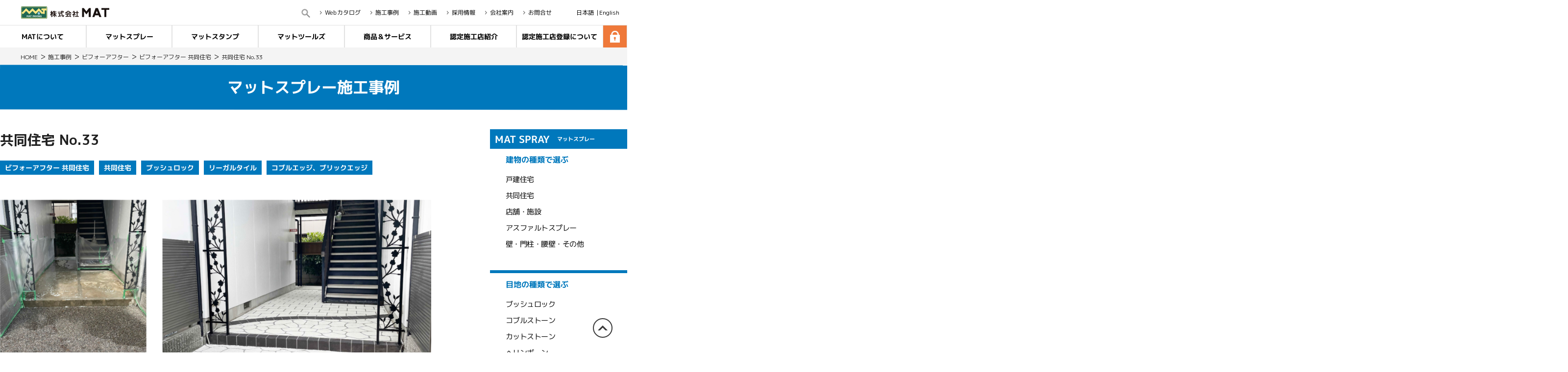

--- FILE ---
content_type: text/html; charset=UTF-8
request_url: https://mat-cp.com/library/spray_kyodo_33/
body_size: 17176
content:
<!DOCTYPE html>
<html lang="ja">
<head>
	<!-- Google Tag Manager -->
<script>(function(w,d,s,l,i){w[l]=w[l]||[];w[l].push({'gtm.start':
new Date().getTime(),event:'gtm.js'});var f=d.getElementsByTagName(s)[0],
j=d.createElement(s),dl=l!='dataLayer'?'&l='+l:'';j.async=true;j.src=
'https://www.googletagmanager.com/gtm.js?id='+i+dl;f.parentNode.insertBefore(j,f);
})(window,document,'script','dataLayer','GTM-NVZHLK3Q');</script>
<!-- End Google Tag Manager -->
  <meta charset="UTF-8" />
<meta name="viewport" content="width=device-width, initial-scale=1.0, viewport-fit=cover">
<link rel="shortcut icon" href="https://mat-cp.com/wp-content/themes/mat/favicon.ico" type="image/vnd.mi  crosoft.icon">
	<meta name='robots' content='max-image-preview:large' />
<script type="text/javascript" id="wpp-js" src="https://mat-cp.com/wp-content/plugins/wordpress-popular-posts/assets/js/wpp.min.js?ver=7.3.6" data-sampling="0" data-sampling-rate="100" data-api-url="https://mat-cp.com/wp-json/wordpress-popular-posts" data-post-id="20089" data-token="28e6a29b0d" data-lang="0" data-debug="0"></script>
<link rel="alternate" title="oEmbed (JSON)" type="application/json+oembed" href="https://mat-cp.com/wp-json/oembed/1.0/embed?url=https%3A%2F%2Fmat-cp.com%2Flibrary%2Fspray_kyodo_33%2F" />
<link rel="alternate" title="oEmbed (XML)" type="text/xml+oembed" href="https://mat-cp.com/wp-json/oembed/1.0/embed?url=https%3A%2F%2Fmat-cp.com%2Flibrary%2Fspray_kyodo_33%2F&#038;format=xml" />

<!-- SEO SIMPLE PACK 3.2.0 -->
<title>共同住宅 No.33 | 株式会社MAT</title>
<meta name="description" content="ブッシュロック、リーガルタイル（ホワイト）コブルエッジ（チャコール）株式会社 SHOBI 印刷する（PDF）">
<link rel="canonical" href="https://mat-cp.com/library/spray_kyodo_33/">
<meta property="og:locale" content="ja_JP">
<meta property="og:type" content="article">
<meta property="og:image" content="https://mat-cp.com/wp-content/uploads/2022/09/共同住宅_No33.jpg">
<meta property="og:title" content="共同住宅 No.33 | 株式会社MAT">
<meta property="og:description" content="ブッシュロック、リーガルタイル（ホワイト）コブルエッジ（チャコール）株式会社 SHOBI 印刷する（PDF）">
<meta property="og:url" content="https://mat-cp.com/library/spray_kyodo_33/">
<meta property="og:site_name" content="株式会社MAT">
<meta name="twitter:card" content="summary_large_image">
<!-- / SEO SIMPLE PACK -->

<style id='wp-img-auto-sizes-contain-inline-css' type='text/css'>
img:is([sizes=auto i],[sizes^="auto," i]){contain-intrinsic-size:3000px 1500px}
/*# sourceURL=wp-img-auto-sizes-contain-inline-css */
</style>
<style id='wp-block-library-inline-css' type='text/css'>
:root{--wp-block-synced-color:#7a00df;--wp-block-synced-color--rgb:122,0,223;--wp-bound-block-color:var(--wp-block-synced-color);--wp-editor-canvas-background:#ddd;--wp-admin-theme-color:#007cba;--wp-admin-theme-color--rgb:0,124,186;--wp-admin-theme-color-darker-10:#006ba1;--wp-admin-theme-color-darker-10--rgb:0,107,160.5;--wp-admin-theme-color-darker-20:#005a87;--wp-admin-theme-color-darker-20--rgb:0,90,135;--wp-admin-border-width-focus:2px}@media (min-resolution:192dpi){:root{--wp-admin-border-width-focus:1.5px}}.wp-element-button{cursor:pointer}:root .has-very-light-gray-background-color{background-color:#eee}:root .has-very-dark-gray-background-color{background-color:#313131}:root .has-very-light-gray-color{color:#eee}:root .has-very-dark-gray-color{color:#313131}:root .has-vivid-green-cyan-to-vivid-cyan-blue-gradient-background{background:linear-gradient(135deg,#00d084,#0693e3)}:root .has-purple-crush-gradient-background{background:linear-gradient(135deg,#34e2e4,#4721fb 50%,#ab1dfe)}:root .has-hazy-dawn-gradient-background{background:linear-gradient(135deg,#faaca8,#dad0ec)}:root .has-subdued-olive-gradient-background{background:linear-gradient(135deg,#fafae1,#67a671)}:root .has-atomic-cream-gradient-background{background:linear-gradient(135deg,#fdd79a,#004a59)}:root .has-nightshade-gradient-background{background:linear-gradient(135deg,#330968,#31cdcf)}:root .has-midnight-gradient-background{background:linear-gradient(135deg,#020381,#2874fc)}:root{--wp--preset--font-size--normal:16px;--wp--preset--font-size--huge:42px}.has-regular-font-size{font-size:1em}.has-larger-font-size{font-size:2.625em}.has-normal-font-size{font-size:var(--wp--preset--font-size--normal)}.has-huge-font-size{font-size:var(--wp--preset--font-size--huge)}.has-text-align-center{text-align:center}.has-text-align-left{text-align:left}.has-text-align-right{text-align:right}.has-fit-text{white-space:nowrap!important}#end-resizable-editor-section{display:none}.aligncenter{clear:both}.items-justified-left{justify-content:flex-start}.items-justified-center{justify-content:center}.items-justified-right{justify-content:flex-end}.items-justified-space-between{justify-content:space-between}.screen-reader-text{border:0;clip-path:inset(50%);height:1px;margin:-1px;overflow:hidden;padding:0;position:absolute;width:1px;word-wrap:normal!important}.screen-reader-text:focus{background-color:#ddd;clip-path:none;color:#444;display:block;font-size:1em;height:auto;left:5px;line-height:normal;padding:15px 23px 14px;text-decoration:none;top:5px;width:auto;z-index:100000}html :where(.has-border-color){border-style:solid}html :where([style*=border-top-color]){border-top-style:solid}html :where([style*=border-right-color]){border-right-style:solid}html :where([style*=border-bottom-color]){border-bottom-style:solid}html :where([style*=border-left-color]){border-left-style:solid}html :where([style*=border-width]){border-style:solid}html :where([style*=border-top-width]){border-top-style:solid}html :where([style*=border-right-width]){border-right-style:solid}html :where([style*=border-bottom-width]){border-bottom-style:solid}html :where([style*=border-left-width]){border-left-style:solid}html :where(img[class*=wp-image-]){height:auto;max-width:100%}:where(figure){margin:0 0 1em}html :where(.is-position-sticky){--wp-admin--admin-bar--position-offset:var(--wp-admin--admin-bar--height,0px)}@media screen and (max-width:600px){html :where(.is-position-sticky){--wp-admin--admin-bar--position-offset:0px}}

/*# sourceURL=wp-block-library-inline-css */
</style><style id='wp-block-button-inline-css' type='text/css'>
.wp-block-button__link{align-content:center;box-sizing:border-box;cursor:pointer;display:inline-block;height:100%;text-align:center;word-break:break-word}.wp-block-button__link.aligncenter{text-align:center}.wp-block-button__link.alignright{text-align:right}:where(.wp-block-button__link){border-radius:9999px;box-shadow:none;padding:calc(.667em + 2px) calc(1.333em + 2px);text-decoration:none}.wp-block-button[style*=text-decoration] .wp-block-button__link{text-decoration:inherit}.wp-block-buttons>.wp-block-button.has-custom-width{max-width:none}.wp-block-buttons>.wp-block-button.has-custom-width .wp-block-button__link{width:100%}.wp-block-buttons>.wp-block-button.has-custom-font-size .wp-block-button__link{font-size:inherit}.wp-block-buttons>.wp-block-button.wp-block-button__width-25{width:calc(25% - var(--wp--style--block-gap, .5em)*.75)}.wp-block-buttons>.wp-block-button.wp-block-button__width-50{width:calc(50% - var(--wp--style--block-gap, .5em)*.5)}.wp-block-buttons>.wp-block-button.wp-block-button__width-75{width:calc(75% - var(--wp--style--block-gap, .5em)*.25)}.wp-block-buttons>.wp-block-button.wp-block-button__width-100{flex-basis:100%;width:100%}.wp-block-buttons.is-vertical>.wp-block-button.wp-block-button__width-25{width:25%}.wp-block-buttons.is-vertical>.wp-block-button.wp-block-button__width-50{width:50%}.wp-block-buttons.is-vertical>.wp-block-button.wp-block-button__width-75{width:75%}.wp-block-button.is-style-squared,.wp-block-button__link.wp-block-button.is-style-squared{border-radius:0}.wp-block-button.no-border-radius,.wp-block-button__link.no-border-radius{border-radius:0!important}:root :where(.wp-block-button .wp-block-button__link.is-style-outline),:root :where(.wp-block-button.is-style-outline>.wp-block-button__link){border:2px solid;padding:.667em 1.333em}:root :where(.wp-block-button .wp-block-button__link.is-style-outline:not(.has-text-color)),:root :where(.wp-block-button.is-style-outline>.wp-block-button__link:not(.has-text-color)){color:currentColor}:root :where(.wp-block-button .wp-block-button__link.is-style-outline:not(.has-background)),:root :where(.wp-block-button.is-style-outline>.wp-block-button__link:not(.has-background)){background-color:initial;background-image:none}
/*# sourceURL=https://mat-cp.com/wp-includes/blocks/button/style.min.css */
</style>
<style id='wp-block-image-inline-css' type='text/css'>
.wp-block-image>a,.wp-block-image>figure>a{display:inline-block}.wp-block-image img{box-sizing:border-box;height:auto;max-width:100%;vertical-align:bottom}@media not (prefers-reduced-motion){.wp-block-image img.hide{visibility:hidden}.wp-block-image img.show{animation:show-content-image .4s}}.wp-block-image[style*=border-radius] img,.wp-block-image[style*=border-radius]>a{border-radius:inherit}.wp-block-image.has-custom-border img{box-sizing:border-box}.wp-block-image.aligncenter{text-align:center}.wp-block-image.alignfull>a,.wp-block-image.alignwide>a{width:100%}.wp-block-image.alignfull img,.wp-block-image.alignwide img{height:auto;width:100%}.wp-block-image .aligncenter,.wp-block-image .alignleft,.wp-block-image .alignright,.wp-block-image.aligncenter,.wp-block-image.alignleft,.wp-block-image.alignright{display:table}.wp-block-image .aligncenter>figcaption,.wp-block-image .alignleft>figcaption,.wp-block-image .alignright>figcaption,.wp-block-image.aligncenter>figcaption,.wp-block-image.alignleft>figcaption,.wp-block-image.alignright>figcaption{caption-side:bottom;display:table-caption}.wp-block-image .alignleft{float:left;margin:.5em 1em .5em 0}.wp-block-image .alignright{float:right;margin:.5em 0 .5em 1em}.wp-block-image .aligncenter{margin-left:auto;margin-right:auto}.wp-block-image :where(figcaption){margin-bottom:1em;margin-top:.5em}.wp-block-image.is-style-circle-mask img{border-radius:9999px}@supports ((-webkit-mask-image:none) or (mask-image:none)) or (-webkit-mask-image:none){.wp-block-image.is-style-circle-mask img{border-radius:0;-webkit-mask-image:url('data:image/svg+xml;utf8,<svg viewBox="0 0 100 100" xmlns="http://www.w3.org/2000/svg"><circle cx="50" cy="50" r="50"/></svg>');mask-image:url('data:image/svg+xml;utf8,<svg viewBox="0 0 100 100" xmlns="http://www.w3.org/2000/svg"><circle cx="50" cy="50" r="50"/></svg>');mask-mode:alpha;-webkit-mask-position:center;mask-position:center;-webkit-mask-repeat:no-repeat;mask-repeat:no-repeat;-webkit-mask-size:contain;mask-size:contain}}:root :where(.wp-block-image.is-style-rounded img,.wp-block-image .is-style-rounded img){border-radius:9999px}.wp-block-image figure{margin:0}.wp-lightbox-container{display:flex;flex-direction:column;position:relative}.wp-lightbox-container img{cursor:zoom-in}.wp-lightbox-container img:hover+button{opacity:1}.wp-lightbox-container button{align-items:center;backdrop-filter:blur(16px) saturate(180%);background-color:#5a5a5a40;border:none;border-radius:4px;cursor:zoom-in;display:flex;height:20px;justify-content:center;opacity:0;padding:0;position:absolute;right:16px;text-align:center;top:16px;width:20px;z-index:100}@media not (prefers-reduced-motion){.wp-lightbox-container button{transition:opacity .2s ease}}.wp-lightbox-container button:focus-visible{outline:3px auto #5a5a5a40;outline:3px auto -webkit-focus-ring-color;outline-offset:3px}.wp-lightbox-container button:hover{cursor:pointer;opacity:1}.wp-lightbox-container button:focus{opacity:1}.wp-lightbox-container button:focus,.wp-lightbox-container button:hover,.wp-lightbox-container button:not(:hover):not(:active):not(.has-background){background-color:#5a5a5a40;border:none}.wp-lightbox-overlay{box-sizing:border-box;cursor:zoom-out;height:100vh;left:0;overflow:hidden;position:fixed;top:0;visibility:hidden;width:100%;z-index:100000}.wp-lightbox-overlay .close-button{align-items:center;cursor:pointer;display:flex;justify-content:center;min-height:40px;min-width:40px;padding:0;position:absolute;right:calc(env(safe-area-inset-right) + 16px);top:calc(env(safe-area-inset-top) + 16px);z-index:5000000}.wp-lightbox-overlay .close-button:focus,.wp-lightbox-overlay .close-button:hover,.wp-lightbox-overlay .close-button:not(:hover):not(:active):not(.has-background){background:none;border:none}.wp-lightbox-overlay .lightbox-image-container{height:var(--wp--lightbox-container-height);left:50%;overflow:hidden;position:absolute;top:50%;transform:translate(-50%,-50%);transform-origin:top left;width:var(--wp--lightbox-container-width);z-index:9999999999}.wp-lightbox-overlay .wp-block-image{align-items:center;box-sizing:border-box;display:flex;height:100%;justify-content:center;margin:0;position:relative;transform-origin:0 0;width:100%;z-index:3000000}.wp-lightbox-overlay .wp-block-image img{height:var(--wp--lightbox-image-height);min-height:var(--wp--lightbox-image-height);min-width:var(--wp--lightbox-image-width);width:var(--wp--lightbox-image-width)}.wp-lightbox-overlay .wp-block-image figcaption{display:none}.wp-lightbox-overlay button{background:none;border:none}.wp-lightbox-overlay .scrim{background-color:#fff;height:100%;opacity:.9;position:absolute;width:100%;z-index:2000000}.wp-lightbox-overlay.active{visibility:visible}@media not (prefers-reduced-motion){.wp-lightbox-overlay.active{animation:turn-on-visibility .25s both}.wp-lightbox-overlay.active img{animation:turn-on-visibility .35s both}.wp-lightbox-overlay.show-closing-animation:not(.active){animation:turn-off-visibility .35s both}.wp-lightbox-overlay.show-closing-animation:not(.active) img{animation:turn-off-visibility .25s both}.wp-lightbox-overlay.zoom.active{animation:none;opacity:1;visibility:visible}.wp-lightbox-overlay.zoom.active .lightbox-image-container{animation:lightbox-zoom-in .4s}.wp-lightbox-overlay.zoom.active .lightbox-image-container img{animation:none}.wp-lightbox-overlay.zoom.active .scrim{animation:turn-on-visibility .4s forwards}.wp-lightbox-overlay.zoom.show-closing-animation:not(.active){animation:none}.wp-lightbox-overlay.zoom.show-closing-animation:not(.active) .lightbox-image-container{animation:lightbox-zoom-out .4s}.wp-lightbox-overlay.zoom.show-closing-animation:not(.active) .lightbox-image-container img{animation:none}.wp-lightbox-overlay.zoom.show-closing-animation:not(.active) .scrim{animation:turn-off-visibility .4s forwards}}@keyframes show-content-image{0%{visibility:hidden}99%{visibility:hidden}to{visibility:visible}}@keyframes turn-on-visibility{0%{opacity:0}to{opacity:1}}@keyframes turn-off-visibility{0%{opacity:1;visibility:visible}99%{opacity:0;visibility:visible}to{opacity:0;visibility:hidden}}@keyframes lightbox-zoom-in{0%{transform:translate(calc((-100vw + var(--wp--lightbox-scrollbar-width))/2 + var(--wp--lightbox-initial-left-position)),calc(-50vh + var(--wp--lightbox-initial-top-position))) scale(var(--wp--lightbox-scale))}to{transform:translate(-50%,-50%) scale(1)}}@keyframes lightbox-zoom-out{0%{transform:translate(-50%,-50%) scale(1);visibility:visible}99%{visibility:visible}to{transform:translate(calc((-100vw + var(--wp--lightbox-scrollbar-width))/2 + var(--wp--lightbox-initial-left-position)),calc(-50vh + var(--wp--lightbox-initial-top-position))) scale(var(--wp--lightbox-scale));visibility:hidden}}
/*# sourceURL=https://mat-cp.com/wp-includes/blocks/image/style.min.css */
</style>
<style id='wp-block-buttons-inline-css' type='text/css'>
.wp-block-buttons{box-sizing:border-box}.wp-block-buttons.is-vertical{flex-direction:column}.wp-block-buttons.is-vertical>.wp-block-button:last-child{margin-bottom:0}.wp-block-buttons>.wp-block-button{display:inline-block;margin:0}.wp-block-buttons.is-content-justification-left{justify-content:flex-start}.wp-block-buttons.is-content-justification-left.is-vertical{align-items:flex-start}.wp-block-buttons.is-content-justification-center{justify-content:center}.wp-block-buttons.is-content-justification-center.is-vertical{align-items:center}.wp-block-buttons.is-content-justification-right{justify-content:flex-end}.wp-block-buttons.is-content-justification-right.is-vertical{align-items:flex-end}.wp-block-buttons.is-content-justification-space-between{justify-content:space-between}.wp-block-buttons.aligncenter{text-align:center}.wp-block-buttons:not(.is-content-justification-space-between,.is-content-justification-right,.is-content-justification-left,.is-content-justification-center) .wp-block-button.aligncenter{margin-left:auto;margin-right:auto;width:100%}.wp-block-buttons[style*=text-decoration] .wp-block-button,.wp-block-buttons[style*=text-decoration] .wp-block-button__link{text-decoration:inherit}.wp-block-buttons.has-custom-font-size .wp-block-button__link{font-size:inherit}.wp-block-buttons .wp-block-button__link{width:100%}.wp-block-button.aligncenter{text-align:center}
/*# sourceURL=https://mat-cp.com/wp-includes/blocks/buttons/style.min.css */
</style>
<style id='global-styles-inline-css' type='text/css'>
:root{--wp--preset--aspect-ratio--square: 1;--wp--preset--aspect-ratio--4-3: 4/3;--wp--preset--aspect-ratio--3-4: 3/4;--wp--preset--aspect-ratio--3-2: 3/2;--wp--preset--aspect-ratio--2-3: 2/3;--wp--preset--aspect-ratio--16-9: 16/9;--wp--preset--aspect-ratio--9-16: 9/16;--wp--preset--color--black: #000000;--wp--preset--color--cyan-bluish-gray: #abb8c3;--wp--preset--color--white: #ffffff;--wp--preset--color--pale-pink: #f78da7;--wp--preset--color--vivid-red: #cf2e2e;--wp--preset--color--luminous-vivid-orange: #ff6900;--wp--preset--color--luminous-vivid-amber: #fcb900;--wp--preset--color--light-green-cyan: #7bdcb5;--wp--preset--color--vivid-green-cyan: #00d084;--wp--preset--color--pale-cyan-blue: #8ed1fc;--wp--preset--color--vivid-cyan-blue: #0693e3;--wp--preset--color--vivid-purple: #9b51e0;--wp--preset--gradient--vivid-cyan-blue-to-vivid-purple: linear-gradient(135deg,rgb(6,147,227) 0%,rgb(155,81,224) 100%);--wp--preset--gradient--light-green-cyan-to-vivid-green-cyan: linear-gradient(135deg,rgb(122,220,180) 0%,rgb(0,208,130) 100%);--wp--preset--gradient--luminous-vivid-amber-to-luminous-vivid-orange: linear-gradient(135deg,rgb(252,185,0) 0%,rgb(255,105,0) 100%);--wp--preset--gradient--luminous-vivid-orange-to-vivid-red: linear-gradient(135deg,rgb(255,105,0) 0%,rgb(207,46,46) 100%);--wp--preset--gradient--very-light-gray-to-cyan-bluish-gray: linear-gradient(135deg,rgb(238,238,238) 0%,rgb(169,184,195) 100%);--wp--preset--gradient--cool-to-warm-spectrum: linear-gradient(135deg,rgb(74,234,220) 0%,rgb(151,120,209) 20%,rgb(207,42,186) 40%,rgb(238,44,130) 60%,rgb(251,105,98) 80%,rgb(254,248,76) 100%);--wp--preset--gradient--blush-light-purple: linear-gradient(135deg,rgb(255,206,236) 0%,rgb(152,150,240) 100%);--wp--preset--gradient--blush-bordeaux: linear-gradient(135deg,rgb(254,205,165) 0%,rgb(254,45,45) 50%,rgb(107,0,62) 100%);--wp--preset--gradient--luminous-dusk: linear-gradient(135deg,rgb(255,203,112) 0%,rgb(199,81,192) 50%,rgb(65,88,208) 100%);--wp--preset--gradient--pale-ocean: linear-gradient(135deg,rgb(255,245,203) 0%,rgb(182,227,212) 50%,rgb(51,167,181) 100%);--wp--preset--gradient--electric-grass: linear-gradient(135deg,rgb(202,248,128) 0%,rgb(113,206,126) 100%);--wp--preset--gradient--midnight: linear-gradient(135deg,rgb(2,3,129) 0%,rgb(40,116,252) 100%);--wp--preset--font-size--small: 13px;--wp--preset--font-size--medium: 20px;--wp--preset--font-size--large: 36px;--wp--preset--font-size--x-large: 42px;--wp--preset--spacing--20: 0.44rem;--wp--preset--spacing--30: 0.67rem;--wp--preset--spacing--40: 1rem;--wp--preset--spacing--50: 1.5rem;--wp--preset--spacing--60: 2.25rem;--wp--preset--spacing--70: 3.38rem;--wp--preset--spacing--80: 5.06rem;--wp--preset--shadow--natural: 6px 6px 9px rgba(0, 0, 0, 0.2);--wp--preset--shadow--deep: 12px 12px 50px rgba(0, 0, 0, 0.4);--wp--preset--shadow--sharp: 6px 6px 0px rgba(0, 0, 0, 0.2);--wp--preset--shadow--outlined: 6px 6px 0px -3px rgb(255, 255, 255), 6px 6px rgb(0, 0, 0);--wp--preset--shadow--crisp: 6px 6px 0px rgb(0, 0, 0);}:where(.is-layout-flex){gap: 0.5em;}:where(.is-layout-grid){gap: 0.5em;}body .is-layout-flex{display: flex;}.is-layout-flex{flex-wrap: wrap;align-items: center;}.is-layout-flex > :is(*, div){margin: 0;}body .is-layout-grid{display: grid;}.is-layout-grid > :is(*, div){margin: 0;}:where(.wp-block-columns.is-layout-flex){gap: 2em;}:where(.wp-block-columns.is-layout-grid){gap: 2em;}:where(.wp-block-post-template.is-layout-flex){gap: 1.25em;}:where(.wp-block-post-template.is-layout-grid){gap: 1.25em;}.has-black-color{color: var(--wp--preset--color--black) !important;}.has-cyan-bluish-gray-color{color: var(--wp--preset--color--cyan-bluish-gray) !important;}.has-white-color{color: var(--wp--preset--color--white) !important;}.has-pale-pink-color{color: var(--wp--preset--color--pale-pink) !important;}.has-vivid-red-color{color: var(--wp--preset--color--vivid-red) !important;}.has-luminous-vivid-orange-color{color: var(--wp--preset--color--luminous-vivid-orange) !important;}.has-luminous-vivid-amber-color{color: var(--wp--preset--color--luminous-vivid-amber) !important;}.has-light-green-cyan-color{color: var(--wp--preset--color--light-green-cyan) !important;}.has-vivid-green-cyan-color{color: var(--wp--preset--color--vivid-green-cyan) !important;}.has-pale-cyan-blue-color{color: var(--wp--preset--color--pale-cyan-blue) !important;}.has-vivid-cyan-blue-color{color: var(--wp--preset--color--vivid-cyan-blue) !important;}.has-vivid-purple-color{color: var(--wp--preset--color--vivid-purple) !important;}.has-black-background-color{background-color: var(--wp--preset--color--black) !important;}.has-cyan-bluish-gray-background-color{background-color: var(--wp--preset--color--cyan-bluish-gray) !important;}.has-white-background-color{background-color: var(--wp--preset--color--white) !important;}.has-pale-pink-background-color{background-color: var(--wp--preset--color--pale-pink) !important;}.has-vivid-red-background-color{background-color: var(--wp--preset--color--vivid-red) !important;}.has-luminous-vivid-orange-background-color{background-color: var(--wp--preset--color--luminous-vivid-orange) !important;}.has-luminous-vivid-amber-background-color{background-color: var(--wp--preset--color--luminous-vivid-amber) !important;}.has-light-green-cyan-background-color{background-color: var(--wp--preset--color--light-green-cyan) !important;}.has-vivid-green-cyan-background-color{background-color: var(--wp--preset--color--vivid-green-cyan) !important;}.has-pale-cyan-blue-background-color{background-color: var(--wp--preset--color--pale-cyan-blue) !important;}.has-vivid-cyan-blue-background-color{background-color: var(--wp--preset--color--vivid-cyan-blue) !important;}.has-vivid-purple-background-color{background-color: var(--wp--preset--color--vivid-purple) !important;}.has-black-border-color{border-color: var(--wp--preset--color--black) !important;}.has-cyan-bluish-gray-border-color{border-color: var(--wp--preset--color--cyan-bluish-gray) !important;}.has-white-border-color{border-color: var(--wp--preset--color--white) !important;}.has-pale-pink-border-color{border-color: var(--wp--preset--color--pale-pink) !important;}.has-vivid-red-border-color{border-color: var(--wp--preset--color--vivid-red) !important;}.has-luminous-vivid-orange-border-color{border-color: var(--wp--preset--color--luminous-vivid-orange) !important;}.has-luminous-vivid-amber-border-color{border-color: var(--wp--preset--color--luminous-vivid-amber) !important;}.has-light-green-cyan-border-color{border-color: var(--wp--preset--color--light-green-cyan) !important;}.has-vivid-green-cyan-border-color{border-color: var(--wp--preset--color--vivid-green-cyan) !important;}.has-pale-cyan-blue-border-color{border-color: var(--wp--preset--color--pale-cyan-blue) !important;}.has-vivid-cyan-blue-border-color{border-color: var(--wp--preset--color--vivid-cyan-blue) !important;}.has-vivid-purple-border-color{border-color: var(--wp--preset--color--vivid-purple) !important;}.has-vivid-cyan-blue-to-vivid-purple-gradient-background{background: var(--wp--preset--gradient--vivid-cyan-blue-to-vivid-purple) !important;}.has-light-green-cyan-to-vivid-green-cyan-gradient-background{background: var(--wp--preset--gradient--light-green-cyan-to-vivid-green-cyan) !important;}.has-luminous-vivid-amber-to-luminous-vivid-orange-gradient-background{background: var(--wp--preset--gradient--luminous-vivid-amber-to-luminous-vivid-orange) !important;}.has-luminous-vivid-orange-to-vivid-red-gradient-background{background: var(--wp--preset--gradient--luminous-vivid-orange-to-vivid-red) !important;}.has-very-light-gray-to-cyan-bluish-gray-gradient-background{background: var(--wp--preset--gradient--very-light-gray-to-cyan-bluish-gray) !important;}.has-cool-to-warm-spectrum-gradient-background{background: var(--wp--preset--gradient--cool-to-warm-spectrum) !important;}.has-blush-light-purple-gradient-background{background: var(--wp--preset--gradient--blush-light-purple) !important;}.has-blush-bordeaux-gradient-background{background: var(--wp--preset--gradient--blush-bordeaux) !important;}.has-luminous-dusk-gradient-background{background: var(--wp--preset--gradient--luminous-dusk) !important;}.has-pale-ocean-gradient-background{background: var(--wp--preset--gradient--pale-ocean) !important;}.has-electric-grass-gradient-background{background: var(--wp--preset--gradient--electric-grass) !important;}.has-midnight-gradient-background{background: var(--wp--preset--gradient--midnight) !important;}.has-small-font-size{font-size: var(--wp--preset--font-size--small) !important;}.has-medium-font-size{font-size: var(--wp--preset--font-size--medium) !important;}.has-large-font-size{font-size: var(--wp--preset--font-size--large) !important;}.has-x-large-font-size{font-size: var(--wp--preset--font-size--x-large) !important;}
/*# sourceURL=global-styles-inline-css */
</style>
<style id='block-style-variation-styles-inline-css' type='text/css'>
:root :where(.wp-block-button.is-style-outline--1 .wp-block-button__link){background: transparent none;border-color: currentColor;border-width: 2px;border-style: solid;color: currentColor;padding-top: 0.667em;padding-right: 1.33em;padding-bottom: 0.667em;padding-left: 1.33em;}
/*# sourceURL=block-style-variation-styles-inline-css */
</style>

<style id='classic-theme-styles-inline-css' type='text/css'>
/*! This file is auto-generated */
.wp-block-button__link{color:#fff;background-color:#32373c;border-radius:9999px;box-shadow:none;text-decoration:none;padding:calc(.667em + 2px) calc(1.333em + 2px);font-size:1.125em}.wp-block-file__button{background:#32373c;color:#fff;text-decoration:none}
/*# sourceURL=/wp-includes/css/classic-themes.min.css */
</style>
<link rel='stylesheet' id='toc-screen-css' href='https://mat-cp.com/wp-content/plugins/table-of-contents-plus/screen.min.css?ver=2411.1' type='text/css' media='all' />
<link rel='stylesheet' id='vk-components-style-css' href='https://mat-cp.com/wp-content/plugins/vk-blocks-pro/inc/vk-blocks//build/vk-components.css?ver=1638761420' type='text/css' media='all' />
<link rel='stylesheet' id='vk-swiper-style-css' href='https://mat-cp.com/wp-content/plugins/vk-blocks-pro/inc/vk-swiper/package/assets/css/swiper.min.css?ver=5.4.5' type='text/css' media='all' />
<link rel='stylesheet' id='vkblocks-bootstrap-css' href='https://mat-cp.com/wp-content/plugins/vk-blocks-pro/inc/vk-blocks//build/bootstrap_vk_using.css?ver=4.3.1' type='text/css' media='all' />
<link rel='stylesheet' id='wp-pagenavi-css' href='https://mat-cp.com/wp-content/plugins/wp-pagenavi/pagenavi-css.css?ver=2.70' type='text/css' media='all' />
<link rel='stylesheet' id='wordpress-popular-posts-css-css' href='https://mat-cp.com/wp-content/plugins/wordpress-popular-posts/assets/css/wpp.css?ver=7.3.6' type='text/css' media='all' />
<link rel='stylesheet' id='base-css' href='https://mat-cp.com/wp-content/themes/mat/css/base.css' type='text/css' media='all' />
<link rel='stylesheet' id='slick-css' href='https://mat-cp.com/wp-content/themes/mat/css/slick.css' type='text/css' media='all' />
<link rel='stylesheet' id='slick-theme-css' href='https://mat-cp.com/wp-content/themes/mat/css/slick-theme.css' type='text/css' media='all' />
<link rel='stylesheet' id='animate-css' href='https://mat-cp.com/wp-content/themes/mat/css/animate.min.css' type='text/css' media='all' />
<link rel='stylesheet' id='style-css' href='https://mat-cp.com/wp-content/themes/mat/css/style.css' type='text/css' media='all' />
<link rel='stylesheet' id='style-mat_style1-css' href='https://mat-cp.com/wp-content/themes/mat/css/mat_style1.css' type='text/css' media='all' />
<link rel='stylesheet' id='style-mat_style2-css' href='https://mat-cp.com/wp-content/themes/mat/css/mat_style2.css' type='text/css' media='all' />
<link rel='stylesheet' id='vk-font-awesome-css' href='https://mat-cp.com/wp-content/plugins/vk-blocks-pro/inc/font-awesome/package/versions/5/css/all.min.css?ver=5.15.1' type='text/css' media='all' />
<link rel='stylesheet' id='vk-blocks-build-css-css' href='https://mat-cp.com/wp-content/plugins/vk-blocks-pro/inc/vk-blocks/build/block-build.css?ver=1.15.1' type='text/css' media='all' />
<style id='vk-blocks-build-css-inline-css' type='text/css'>
:root {--vk_flow-arrow: url(https://mat-cp.com/wp-content/plugins/vk-blocks-pro/inc/vk-blocks/images/arrow_bottom.svg);--vk_image-mask-wave01: url(https://mat-cp.com/wp-content/plugins/vk-blocks-pro/inc/vk-blocks/images/wave01.svg);--vk_image-mask-wave02: url(https://mat-cp.com/wp-content/plugins/vk-blocks-pro/inc/vk-blocks/images/wave02.svg);--vk_image-mask-wave03: url(https://mat-cp.com/wp-content/plugins/vk-blocks-pro/inc/vk-blocks/images/wave03.svg);--vk_image-mask-wave04: url(https://mat-cp.com/wp-content/plugins/vk-blocks-pro/inc/vk-blocks/images/wave04.svg);}
:root { --vk-size-text: 16px; }

	:root {

		--vk-balloon-border-width:1px;

		--vk-balloon-speech-offset:-12px;
	}
	
/*# sourceURL=vk-blocks-build-css-inline-css */
</style>
<link rel='stylesheet' id='wp-members-css' href='https://mat-cp.com/wp-content/plugins/wp-members/assets/css/forms/generic-no-float.min.css?ver=3.4.6' type='text/css' media='all' />
<link rel='stylesheet' id='loftloader-lite-animation-css' href='https://mat-cp.com/wp-content/plugins/loftloader/assets/css/loftloader.min.css?ver=2022112601' type='text/css' media='all' />
<script type="text/javascript" src="https://mat-cp.com/wp-content/themes/mat/jquery/jquery.min.js?ver=3.1.1" id="jquery-js"></script>
<link rel="https://api.w.org/" href="https://mat-cp.com/wp-json/" /><link rel="alternate" title="JSON" type="application/json" href="https://mat-cp.com/wp-json/wp/v2/library/20089" />            <style id="wpp-loading-animation-styles">@-webkit-keyframes bgslide{from{background-position-x:0}to{background-position-x:-200%}}@keyframes bgslide{from{background-position-x:0}to{background-position-x:-200%}}.wpp-widget-block-placeholder,.wpp-shortcode-placeholder{margin:0 auto;width:60px;height:3px;background:#dd3737;background:linear-gradient(90deg,#dd3737 0%,#571313 10%,#dd3737 100%);background-size:200% auto;border-radius:3px;-webkit-animation:bgslide 1s infinite linear;animation:bgslide 1s infinite linear}</style>
            <style id="loftloader-lite-custom-bg-color">#loftloader-wrapper .loader-section {
	background: #ffffff;
}
</style><style id="loftloader-lite-custom-bg-opacity">#loftloader-wrapper .loader-section {
	opacity: 0.95;
}
</style><style id="loftloader-lite-custom-loader">#loftloader-wrapper.pl-imgloading #loader {
	width: 300px;
}
#loftloader-wrapper.pl-imgloading #loader span {
	background-size: cover;
	background-image: url(https://mat-cp.com/wp-content/uploads/2023/02/img_header_logo.svg);
}
</style>		<style type="text/css" id="wp-custom-css">
			.saishin-bottom {
	margin-bottom: 0px;
}		</style>
		</head>
<body id="body" class="wp-singular library-template-default single single-library postid-20089 wp-theme-mat fa_v5_css vk-blocks loftloader-lite-enabled"  ><div id="loftloader-wrapper" class="pl-imgloading" data-show-close-time="11000" data-max-load-time="6000"><div class="loader-section section-fade"></div><div class="loader-inner"><div id="loader"><div class="imgloading-container"><span style="background-image: url(https://mat-cp.com/wp-content/uploads/2023/02/img_header_logo.svg);"></span></div><img width="300" height="40" data-no-lazy="1" class="skip-lazy" alt="loader image" src="https://mat-cp.com/wp-content/uploads/2023/02/img_header_logo.svg"></div></div><div class="loader-close-button" style="display: none;"><span class="screen-reader-text">Close</span></div></div>
	<!-- Google Tag Manager (noscript) -->
<noscript><iframe src="https://www.googletagmanager.com/ns.html?id=GTM-NVZHLK3Q"
height="0" width="0" style="display:none;visibility:hidden"></iframe></noscript>
<!-- End Google Tag Manager (noscript) -->
<header id="header" class="header " >
  <div class="header_inner">
    <h1 class="header_logo "> <a href="https://mat-cp.com/">
      <picture class=""> <img src="https://mat-cp.com/wp-content/themes/mat/images/top/img_header_logo.svg" width="308" height="48" alt=""> </picture>
      </a> </h1>
      
    <form role="search" method="get" id="searchform" class="searchform" action="https://mat-cp.com/">
      <div>
        <label class="screen-reader-text" for="s">
                  </label>
        <input type="text" value="" name="s" id="s" />
        <input type="submit" id="searchsubmit" value="検索" />
      </div>
    </form>
    <div class="header_btn">
      <a href="https://mat-cp.com/product/catalogue">Webカタログ</a> <a href="https://mat-cp.com/library">施工事例</a>
<a href="https://mat-cp.com/movie">施工動画</a>
<a href="https://mat-cp.com/saiyo">採用情報</a>
		<a href="https://mat-cp.com/about">会社案内</a>
<a href="https://mat-cp.com/info">お問合せ</a>
    </div>
  <div class="header_langage">
    <a href="#" data-gt-lang="ja" class="gt-current-lang"><img src="https://mat-cp.com/wp-content/plugins/gtranslate/flags/svg/ja.svg" width="24" height="24" alt="ja" loading="lazy"> <span>日本語</span></a><a href="#" data-gt-lang="en"><img src="https://mat-cp.com/wp-content/plugins/gtranslate/flags/svg/en-us.svg" width="24" height="24" alt="en" loading="lazy"> <span>English</span></a>    </div>
  </div>
  <nav class="nav_pc">
    <ul class="nav_pc_inner">
      <li class="menu_brand"><a href="https://mat-cp.com/brand" >MATについて</a></li>
      <li class="menu_spray sub_pare"><a href="https://mat-cp.com/matspray">マットスプレー</a>
        <ul class="sub_menu">
			<li><a href="https://mat-cp.com/matspray_seen"  class="">利用シーン</a></li>
          <li><a href="https://mat-cp.com/matspray/const"  class="">施工手順</a></li>
          <li><a href="https://mat-cp.com/matspray/design">デザインパターン</a></li>
          <!-- <li><a href="https://mat-cp.com/photo/">フォトシミュレーション</a></li> -->
          <li><a href="https://mat-cp.com/library_spray/matspray/"  class="">施工事例</a></li>
          <li><a href="https://mat-cp.com/movie/spray/"  class="">施工動画 </a></li>
          <li><a href="https://mat-cp.com/faq_cat/matspray/"  class=""> よくある質問</a></li>
        </ul>

      </li>
      <li class="menu_stamp sub_pare"><a href="https://mat-cp.com/matstamp">マットスタンプ</a>
        <ul class="sub_menu">
          <li>
            <a href="https://mat-cp.com/matstamp/const"  class="">施工手順</a>
          </li>
          <li>
            <a href="https://mat-cp.com/matstamp/design"  class="">デザインパターン</a>
          </li>
          <li>
            <a href="https://mat-cp.com/library_stamp/matstamp/"  class="">施工事例</a>
          </li>
          <li>
            <a href="https://mat-cp.com/movie/stamp"  class="">施工動画</a>
          </li>
          <li>
            <a href="https://mat-cp.com/faq_cat/stamp/"  class="">よくある質問</a>
          </li>
        </ul>

      </li>
		<li class="menu_tools sub_pare"><a href="https://mat-cp.com/mattools">マットツールズ</a>
        <ul class="sub_menu">
          <li><a href="https://mat-cp.com/mattools/crackbonder"  class="">クラックボンダー</a>
          </li>
			<li>
            <a href="https://mat-cp.com/mattools/katatumuri"  class="">型つむり</a>
          </li>
          <li><a href="https://mat-cp.com/mattools/compactdrain"  class="">コンパクトドレイン</a>
          </li>
          <li><a href="https://mat-cp.com/mattools/crackjoint"  class="">カラークラック目地</a>
          </li>
          <li>
			  <a href="https://mat-cp.com/mattools/shoe-in"  class="">Shoe in（シューイン）</a>
          </li>
        </ul>
 </li>
      <li class="menu_other sub_pare"><a href="https://mat-cp.com/product">商品＆サービス</a>
        <ul class="sub_menu sub_menu_2">
          <div>
            <li class=""><a href="https://mat-cp.com/matspray"  class="">マットスプレー</a></li>
            <li class=""><a href="https://mat-cp.com/matstamp"  class="">マットスタンプ</a></li>
            <li class=""><a href="https://mat-cp.com/mattools"  class="">マットツールズ</a></li>
            <li class=""><a href="https://mat-cp.com/product/vertical"  class="">バーチカルワーク</a></li>
			  <li class=""><a href="https://mat-cp.com/latest-news_cat/gijutsukenshukai" >技術研修会</a></li>
        </div>
        <div>
<li><a href="https://mat-cp.com/product/catalogue"  class="">Webカタログ</a></li>
			<li><a href="https://mat-cp.com/texture"  class="">テクスチャーダウンロード</a></li>
			<li class="last"><a href="https://mat-cp.com/latest-news"  class="">MAT最新ニュース</a></li>
          <!-- <a href="https://mat-cp.com/stencil_club">
            <picture class="">
              <img src="https://mat-cp.com/wp-content/themes/mat/images/common/img_submenu_club.svg" width="154" height="48" alt=""> </picture>

          </a> -->
        </div>
        </ul>


      </li>
      <li class="menu_other"><a href="https://mat-cp.com/license-top">認定施工店紹介</a></li>
      <li class="menu_other menu_other_2"><a href="https://mat-cp.com/ninteisekouten/">認定施工店登録について</a></li>
      <li class="menu_other menu_other_3"><a href="https://mat-cp.com/mat_member"></a>
        <div class="menu_login">
          <span>認定施工店専用ページ</span>
          <a href="https://mat-cp.com/mat_member">ログインする</a>

        </div>
</li>
    </ul>

  </nav>
</header>
<main id="main" >
<div class="breadcrumbs" typeof="BreadcrumbList" vocab="https://schema.org/">
  <div class="breadcrumbs_inner">
    <!-- Breadcrumb NavXT 7.2.0 -->
<span property="itemListElement" typeof="ListItem"><a property="item" typeof="WebPage" title="Go to 株式会社MAT." href="https://mat-cp.com" class="home" ><span property="name">HOME</span></a><meta property="position" content="1"></span> &gt; <span property="itemListElement" typeof="ListItem"><a property="item" typeof="WebPage" title="Go to 施工事例." href="https://mat-cp.com/library/" class="archive post-library-archive" ><span property="name">施工事例</span></a><meta property="position" content="2"></span> &gt; <span property="itemListElement" typeof="ListItem"><a property="item" typeof="WebPage" title="Go to the ビフォーアフター マットスプレー archives." href="https://mat-cp.com/library_spray/spray_building/" class="taxonomy library_spray" ><span property="name">ビフォーアフター</span></a><meta property="position" content="3"></span> &gt; <span property="itemListElement" typeof="ListItem"><a property="item" typeof="WebPage" title="Go to the ビフォーアフター 共同住宅 マットスプレー archives." href="https://mat-cp.com/library_spray/building_common/" class="taxonomy library_spray" ><span property="name">ビフォーアフター 共同住宅</span></a><meta property="position" content="4"></span> &gt; <span property="itemListElement" typeof="ListItem"><span property="name" class="post post-library current-item">共同住宅 No.33</span><meta property="url" content="https://mat-cp.com/library/spray_kyodo_33/"><meta property="position" content="5"></span></div>
</div>
<a id="anker" class="anker "></a>
<div class="wrapper ">
<article class="">


    <!--     <h2 class="sub_title sub_title_2 sub_title_blue">
      <span>
    マットスプレー  施工事例</span></h2>
 -->
 
<!-- <div class="sub_title sub_title_2 sub_title_blue">
PRODUCT&SERVICE<span class="">マットスプレー施工事例</span>

</div> -->
<h1 class="sub_title sub_title_2 sub_title_blue">
マットスプレー施工事例
</h1>

  <div class="sub_contents sub_contents_4">
      <section class="library_detail">

              <h1 class="library_detail_tit ">
        共同住宅 No.33      </h1>
      <div class="library_detail_meta">
        <span class="library_cat library_cat_spray"><a href="https://mat-cp.com/library_spray/building_common/">ビフォーアフター 共同住宅</a></span><span class="library_cat library_cat_spray"><a href="https://mat-cp.com/library_spray/type_common/">共同住宅</a></span><span class="library_cat library_cat_spray"><a href="https://mat-cp.com/library_spray/joint_bushu/">ブッシュロック</a></span><span class="library_cat library_cat_spray"><a href="https://mat-cp.com/library_spray/joint_regal/">リーガルタイル</a></span><span class="library_cat library_cat_spray"><a href="https://mat-cp.com/library_spray/edge/">コブルエッジ、ブリックエッジ</a></span>


  </div>
      <div class="library_detail_content">
      
<figure class="wp-block-image size-large"><img fetchpriority="high" decoding="async" width="1024" height="636" src="https://mat-cp.com/wp-content/uploads/2022/09/共同住宅_No33-1024x636.jpg" alt="" class="wp-image-20090" srcset="https://mat-cp.com/wp-content/uploads/2022/09/共同住宅_No33-1024x636.jpg 1024w, https://mat-cp.com/wp-content/uploads/2022/09/共同住宅_No33-300x186.jpg 300w, https://mat-cp.com/wp-content/uploads/2022/09/共同住宅_No33-768x477.jpg 768w, https://mat-cp.com/wp-content/uploads/2022/09/共同住宅_No33-1536x954.jpg 1536w, https://mat-cp.com/wp-content/uploads/2022/09/共同住宅_No33-2048x1272.jpg 2048w, https://mat-cp.com/wp-content/uploads/2022/09/共同住宅_No33-700x435.jpg 700w" sizes="(max-width: 1024px) 100vw, 1024px" /><figcaption class="wp-element-caption">ブッシュロック、リーガルタイル（ホワイト）<br>コブルエッジ（チャコール）<br>株式会社 SHOBI</figcaption></figure>



<div class="wp-block-buttons is-layout-flex wp-block-buttons-is-layout-flex">
<div class="wp-block-button is-style-outline is-style-outline--1"><a class="wp-block-button__link wp-element-button" href="https://mat-cp.com/wp-content/uploads/2023/05/共同住宅_No33.pdf" target="_blank" rel="noreferrer noopener">印刷する（PDF）</a></div>
</div>
    </div>
    <div class="flex-wrap">
      <span class="news_tag news_tag_bottom"><a href="https://mat-cp.com/library_tag/%e3%83%9b%e3%83%af%e3%82%a4%e3%83%88/">ホワイト</a></span><span class="news_tag news_tag_bottom"><a href="https://mat-cp.com/library_tag/%e3%83%81%e3%83%a3%e3%82%b3%e3%83%bc%e3%83%ab/">チャコール</a></span>    </div>
    <div class="navigation clearfix">
        <p class="navileft">
            <a href="https://mat-cp.com/library/kodate_no60/" rel="prev">前へ</a>        </p>
        <p class="navitop">
            <a href="https://mat-cp.com/library">施工事例TOP</a>
        </p>
        <p class="naviright">
            <a href="https://mat-cp.com/library/%e5%ba%97%e8%88%97%e3%83%bb%e6%96%bd%e8%a8%ad-no-104%ef%bc%88%e3%83%93%e3%83%95%e3%82%a9%e3%83%bc%e3%82%a2%e3%83%95%e3%82%bf%e3%83%bc%ef%bc%89/" rel="next">次へ</a>        </p>
    </div>

      </section>
    <div class="library_side">
<div class="library_side_search">

<!-- <form role="search" method="get" id="searchform_side" class="searchform_side" action="https://mat-cp.com/">
    <div>
      <label class="screen-reader-text" for="s"></label>
      <input type="text" value="" name="s" id="s" />
      <input type="submit" id="searchsubmit" value="検索" />
    </div>
  </form> -->
</div>
<div class="library_side_menu">
  <p class="library_side_menu_tit library_side_menu_tit_spray">MAT SPRAY <span>マットスプレー</span></p>
  <dl class="library_side_menu_list library_side_menu_list_spray">
    <dt>建物の種類で選ぶ</dt>
    <dd>
      <ul>
        <ul id="menu-%e3%83%9e%e3%83%83%e3%83%88%e3%82%b9%e3%83%97%e3%83%ac%e3%83%bc-%e5%bb%ba%e7%89%a9%e3%81%ae%e7%a8%ae%e9%a1%9e" class="menu"><li id="menu-item-18003" class="menu-item menu-item-type-taxonomy menu-item-object-library_spray menu-item-18003"><a href="https://mat-cp.com/library_spray/type_kodate/">戸建住宅</a></li>
<li id="menu-item-18004" class="menu-item menu-item-type-taxonomy menu-item-object-library_spray current-library-ancestor current-menu-parent current-library-parent menu-item-18004"><a href="https://mat-cp.com/library_spray/type_common/">共同住宅</a></li>
<li id="menu-item-18005" class="menu-item menu-item-type-taxonomy menu-item-object-library_spray menu-item-18005"><a href="https://mat-cp.com/library_spray/type_shop/">店舗・施設</a></li>
<li id="menu-item-18006" class="menu-item menu-item-type-taxonomy menu-item-object-library_spray menu-item-18006"><a href="https://mat-cp.com/library_spray/type_asspray/">アスファルトスプレー</a></li>
<li id="menu-item-18007" class="menu-item menu-item-type-taxonomy menu-item-object-library_spray menu-item-18007"><a href="https://mat-cp.com/library_spray/type_other/">壁・門柱・腰壁・その他</a></li>
</ul>
    </ul>
  </dd>
    <dt>目地の種類で選ぶ</dt>
    <dd>
      <ul>
        <ul id="menu-%e3%83%9e%e3%83%83%e3%83%88%e3%82%b9%e3%83%97%e3%83%ac%e3%83%bc-%e7%9b%ae%e5%9c%b0%e3%81%ae%e7%a8%ae%e9%a1%9e%e3%81%a7%e9%81%b8%e3%81%b6" class="menu"><li id="menu-item-18015" class="menu-item menu-item-type-taxonomy menu-item-object-library_spray current-library-ancestor current-menu-parent current-library-parent menu-item-18015"><a href="https://mat-cp.com/library_spray/joint_bushu/">ブッシュロック</a></li>
<li id="menu-item-18016" class="menu-item menu-item-type-taxonomy menu-item-object-library_spray menu-item-18016"><a href="https://mat-cp.com/library_spray/joint_cobl/">コブルストーン</a></li>
<li id="menu-item-18017" class="menu-item menu-item-type-taxonomy menu-item-object-library_spray menu-item-18017"><a href="https://mat-cp.com/library_spray/joint_cut/">カットストーン</a></li>
<li id="menu-item-18018" class="menu-item menu-item-type-taxonomy menu-item-object-library_spray menu-item-18018"><a href="https://mat-cp.com/library_spray/joint_herin/">ヘリンボーン</a></li>
<li id="menu-item-18019" class="menu-item menu-item-type-taxonomy menu-item-object-library_spray menu-item-18019"><a href="https://mat-cp.com/library_spray/joint_wherin/">Wヘリンボーン</a></li>
<li id="menu-item-18008" class="menu-item menu-item-type-taxonomy menu-item-object-library_spray menu-item-18008"><a href="https://mat-cp.com/library_spray/joint_basket/">バスケットウィーブ</a></li>
<li id="menu-item-18009" class="menu-item menu-item-type-taxonomy menu-item-object-library_spray menu-item-18009"><a href="https://mat-cp.com/library_spray/joint_ashe/">アシュラータイル</a></li>
<li id="menu-item-18010" class="menu-item menu-item-type-taxonomy menu-item-object-library_spray current-library-ancestor current-menu-parent current-library-parent menu-item-18010"><a href="https://mat-cp.com/library_spray/joint_regal/">リーガルタイル</a></li>
<li id="menu-item-18011" class="menu-item menu-item-type-taxonomy menu-item-object-library_spray menu-item-18011"><a href="https://mat-cp.com/library_spray/joint_eu/">ヨーロピアンファン</a></li>
<li id="menu-item-18014" class="menu-item menu-item-type-taxonomy menu-item-object-library_spray menu-item-18014"><a href="https://mat-cp.com/library_spray/joint_pincoro/">ピンコロ</a></li>
<li id="menu-item-18012" class="menu-item menu-item-type-taxonomy menu-item-object-library_spray menu-item-18012"><a href="https://mat-cp.com/library_spray/joint_meji/">テープ目地</a></li>
<li id="menu-item-18013" class="menu-item menu-item-type-taxonomy menu-item-object-library_spray current-library-ancestor current-menu-parent current-library-parent menu-item-18013"><a href="https://mat-cp.com/library_spray/edge/">コブルエッジ、ブリックエッジ</a></li>
</ul>    </ul>
  </dd>
    <dt>ビフォーアフター</dt>
    <dd>
      <ul>
        <ul id="menu-%e3%83%9e%e3%83%83%e3%83%88%e3%82%b9%e3%83%97%e3%83%ac%e3%83%bc-%e3%83%93%e3%83%95%e3%82%a9%e3%83%bc%e3%82%a2%e3%83%95%e3%82%bf%e3%83%bc" class="menu"><li id="menu-item-18023" class="menu-item menu-item-type-taxonomy menu-item-object-library_spray menu-item-18023"><a href="https://mat-cp.com/library_spray/building_kodate/">ビフォーアフター 戸建住宅</a></li>
<li id="menu-item-18020" class="menu-item menu-item-type-taxonomy menu-item-object-library_spray current-library-ancestor current-menu-parent current-library-parent menu-item-18020"><a href="https://mat-cp.com/library_spray/building_common/">ビフォーアフター 共同住宅</a></li>
<li id="menu-item-18021" class="menu-item menu-item-type-taxonomy menu-item-object-library_spray menu-item-18021"><a href="https://mat-cp.com/library_spray/building_shop/">ビフォーアフター 店舗・施設</a></li>
<li id="menu-item-18022" class="menu-item menu-item-type-taxonomy menu-item-object-library_spray menu-item-18022"><a href="https://mat-cp.com/library_spray/building_spray/">ビフォーアフター アスファルト</a></li>
</ul>    </ul>
  </dd>
	     <dt></dt>
    <dd>
      <ul>
        <ul id="menu-%e3%83%9e%e3%83%83%e3%83%88%e3%82%b9%e3%83%97%e3%83%ac%e3%83%bc-%e3%81%9d%e3%81%ae%e4%bb%96" class="menu"><li id="menu-item-18024" class="menu-item menu-item-type-taxonomy menu-item-object-library_other menu-item-18024"><a href="https://mat-cp.com/library_other/spray_rock/">インターロッキングスプレー</a></li>
</ul>    </ul>
  </dd>

  </dl>



</div>


<div class="library_side_menu">
  <p class="library_side_menu_tit library_side_menu_tit_stamp">
    MAT STAMP <span>マットスタンプ</span>
  </p>
  <dl class="library_side_menu_list library_side_menu_list_stamp">
    <dt>建物の種類で選ぶ</dt>
    <dd>
      <ul>
        <ul id="menu-%e3%83%9e%e3%83%83%e3%83%88%e3%82%b9%e3%82%bf%e3%83%b3%e3%83%97-%e5%bb%ba%e7%89%a9%e3%81%ae%e7%a8%ae%e9%a1%9e" class="menu"><li id="menu-item-18028" class="menu-item menu-item-type-taxonomy menu-item-object-library_stamp menu-item-18028"><a href="https://mat-cp.com/library_stamp/building_kodate/">戸建住宅</a></li>
<li id="menu-item-18025" class="menu-item menu-item-type-taxonomy menu-item-object-library_stamp menu-item-18025"><a href="https://mat-cp.com/library_stamp/building_common/">共同住宅</a></li>
<li id="menu-item-18026" class="menu-item menu-item-type-taxonomy menu-item-object-library_stamp menu-item-18026"><a href="https://mat-cp.com/library_stamp/building_shop/">店舗</a></li>
<li id="menu-item-18027" class="menu-item menu-item-type-taxonomy menu-item-object-library_stamp menu-item-18027"><a href="https://mat-cp.com/library_stamp/building_big/">大型施設</a></li>
</ul>    </ul>
  </dd>
    <dt>モールドの種類で選ぶ</dt>
    <dd>
      <ul>
        <ul id="menu-%e3%83%9e%e3%83%83%e3%83%88%e3%82%b9%e3%82%bf%e3%83%b3%e3%83%97-%e3%83%a2%e3%83%bc%e3%83%ab%e3%83%89%e3%81%ae%e7%a8%ae%e9%a1%9e%e3%81%a7%e9%81%b8%e3%81%b6" class="menu"><li id="menu-item-18029" class="menu-item menu-item-type-taxonomy menu-item-object-library_stamp menu-item-18029"><a href="https://mat-cp.com/library_stamp/type_bintage/">ビンテージウッド</a></li>
<li id="menu-item-18030" class="menu-item menu-item-type-taxonomy menu-item-object-library_stamp menu-item-18030"><a href="https://mat-cp.com/library_stamp/type_fresh/">フレミッシュスレート</a></li>
<li id="menu-item-18031" class="menu-item menu-item-type-taxonomy menu-item-object-library_stamp menu-item-18031"><a href="https://mat-cp.com/library_stamp/type_random/">ランダムストーン</a></li>
<li id="menu-item-18032" class="menu-item menu-item-type-taxonomy menu-item-object-library_stamp menu-item-18032"><a href="https://mat-cp.com/library_stamp/type_fish/">フィッシュスケール</a></li>
<li id="menu-item-18033" class="menu-item menu-item-type-taxonomy menu-item-object-library_stamp menu-item-18033"><a href="https://mat-cp.com/library_stamp/type_french/">フレンチグラニット</a></li>
<li id="menu-item-18034" class="menu-item menu-item-type-taxonomy menu-item-object-library_stamp menu-item-18034"><a href="https://mat-cp.com/library_stamp/type_seemles/">シームレス（岩肌）</a></li>
<li id="menu-item-18035" class="menu-item menu-item-type-taxonomy menu-item-object-library_stamp menu-item-18035"><a href="https://mat-cp.com/library_stamp/type_bishan/">シームレス(ビシャン)</a></li>
<li id="menu-item-18036" class="menu-item menu-item-type-taxonomy menu-item-object-library_stamp menu-item-18036"><a href="https://mat-cp.com/library_stamp/type_makuragi/">枕木</a></li>
<li id="menu-item-18037" class="menu-item menu-item-type-taxonomy menu-item-object-library_stamp menu-item-18037"><a href="https://mat-cp.com/library_stamp/type_makuragirock/">枕木ロック</a></li>
<li id="menu-item-18038" class="menu-item menu-item-type-taxonomy menu-item-object-library_stamp menu-item-18038"><a href="https://mat-cp.com/library_stamp/type_tinber/">ティンバー（廃番）</a></li>
<li id="menu-item-18039" class="menu-item menu-item-type-taxonomy menu-item-object-library_stamp menu-item-18039"><a href="https://mat-cp.com/library_stamp/type_compass/">コンパス, ジュラシック</a></li>
<li id="menu-item-18040" class="menu-item menu-item-type-taxonomy menu-item-object-library_stamp menu-item-18040"><a href="https://mat-cp.com/library_stamp/type_sp/">特注施工</a></li>
</ul>    </ul>
  </dd>
    <dt>特殊施工方法を選ぶ</dt>
    <dd>
      <ul>
        <ul id="menu-%e3%83%9e%e3%83%83%e3%83%88%e3%82%b9%e3%82%bf%e3%83%b3%e3%83%97-%e7%89%b9%e6%ae%8a%e6%96%bd%e5%b7%a5%e6%96%b9%e6%b3%95%e3%82%92%e9%81%b8%e3%81%b6" class="menu"><li id="menu-item-18041" class="menu-item menu-item-type-taxonomy menu-item-object-library_stamp menu-item-18041"><a href="https://mat-cp.com/library_stamp/method_soil/">ナチュラルソイル（自然な土)</a></li>
<li id="menu-item-18042" class="menu-item menu-item-type-taxonomy menu-item-object-library_stamp menu-item-18042"><a href="https://mat-cp.com/library_stamp/method_stone/">スタンプストーン</a></li>
</ul>


    </ul>
  </dd>
  </dl>



</div>


<div class="library_side_menu">
  <dl class="library_side_menu_list library_side_menu_list_other">

    <dt>バーチカルワーク</dt>
    <dd>
      <ul>
        <ul id="menu-%e3%83%90%e3%83%bc%e3%83%81%e3%82%ab%e3%83%ab%e3%83%af%e3%83%bc%e3%82%af" class="menu"><li id="menu-item-18043" class="menu-item menu-item-type-taxonomy menu-item-object-library_other menu-item-18043"><a href="https://mat-cp.com/library_other/work_gate/">門柱</a></li>
<li id="menu-item-18044" class="menu-item menu-item-type-taxonomy menu-item-object-library_other menu-item-18044"><a href="https://mat-cp.com/library_other/work_wall/">壁面</a></li>
</ul>    </ul>
  </dd>
    <!--<dt>マットペブル</dt>
     <dd>
      <ul>
            </ul>
  </dd>
    <dt>その他</dt>
    <dd>
      <ul>
            </ul>
  </dd> -->
  </dl>



</div>






</div>


</div>


<div class=" ">

<div class="top_touroku top_touroku_2">
	<a href="https://mat-cp.com/ninteisekouten/" class="link_btn link_btn_2 link_btn_orange2 mb30 mt20">登録についてはこちら</a>

<div class="top_touroku_inner top_touroku_inner_2">
  <div class="top_touroku_bottom top_touroku_bottom_2">
    <div class="top_touroku_bottom_l">
      <picture>
        <source media="(min-width: 768px)" srcset="https://mat-cp.com/wp-content/themes/mat/images/top/img_matGroup_3.png 1x,https://mat-cp.com/wp-content/themes/mat/images/top/img_matGroup_3@2x.png 2x">
        <source media="(max-width: 767px)" srcset="https://mat-cp.com/wp-content/themes/mat/images/top/img_matGroup_3.png 1x,https://mat-cp.com/wp-content/themes/mat/images/top/img_matGroup_3@2x.png 2x">
        <img src="https://mat-cp.com/wp-content/themes/mat/images/spray/img_matGroup_3.png" width="236" height="179" alt="">
        </picture>

    </div>


    <div class="top_touroku_bottom_c">



      <picture>
        <source media="(min-width: 768px)" srcset="https://mat-cp.com/wp-content/themes/mat/images/top/img_group_ban_1.png 1x,https://mat-cp.com/wp-content/themes/mat/images/top/img_group_ban_1@2x.png 2x">
          <source media="(max-width: 767px)" srcset="https://mat-cp.com/wp-content/themes/mat/images/top/img_group_ban_1.png 1x,https://mat-cp.com/wp-content/themes/mat/images/top/img_group_ban_1@2x.png 2x">
            <img src="https://mat-cp.com/wp-content/themes/mat/images/top/img_group_ban_1.png" width="693" height="186" alt="">
          </picture>
    </div>

    <div class="top_touroku_bottom_r">
      <picture>
        <source media="(min-width: 768px)" srcset="https://mat-cp.com/wp-content/themes/mat/images/top/img_matGroup_4.png 1x,https://mat-cp.com/wp-content/themes/mat/images/top/img_matGroup_4@2x.png 2x">
        <source media="(max-width: 767px)" srcset="https://mat-cp.com/wp-content/themes/mat/images/top/img_matGroup_4.png 1x,https://mat-cp.com/wp-content/themes/mat/images/top/img_matGroup_4@2x.png 2x">
        <img src="https://mat-cp.com/wp-content/themes/mat/images/spray/img_matGroup_4.png" width="237" height="203" alt="">
        </picture>

    </div>



  </div>

</div>
	<div class="top_touroku_bottom_txt top_touroku_bottom_txt_2"><p>認定施工店が全国で活躍しています！</p></div>
</div>

</div>

</article>
</div>

<!-- / メインwrap -->

</main>

<footer id="footer" class="footer ">
  <div class="footer_inner ">
    <div class="footer_menu_box">
      <ul class="footer_menu">
        <li class="footer_menu_item"><a href="https://mat-cp.com/brand"  class="size1">MATについて</a></li>
		  <li class="footer_menu_item"><a href="https://mat-cp.com/product" class="size1">商品＆サービス</a></li>
        <li class="footer_menu_item"><a href="https://mat-cp.com/matspray"  class="">マットスプレー</a></li>
        <li class="footer_menu_item"><a href="https://mat-cp.com/matstamp"  class="">マットスタンプ</a></li>
        <li class="footer_menu_item"><a href="https://mat-cp.com/mattools"  class="">マットツールズ</a></li>
        <li class="footer_menu_item"><a href="https://mat-cp.com/product/vertical"  class="">バーチカルワーク</a></li>
		  <li class="footer_menu_item"><a href="https://mat-cp.com/latest-news_cat/gijutsukenshukai/" target="_blank"  class="">技術研修会</a></li>
        <li class="footer_menu_item"><a href="https://mat-cp.com/product/texture"  class="">テクスチャーダウンロード</a></li>
		  <!--<li class="footer_menu_item"><a href="https://www.kamado-q.com/" target="_blank"  class="">KAMADO Q</a></li>-->
      </ul>
      <ul class="footer_menu">
        <li class="footer_menu_item"><a href="https://mat-cp.com/matspray"  class="size1">マットスプレー</a></li>
        <li class="footer_menu_item"><a href="https://mat-cp.com/matspray/matspray_seen"  class="">利用シーン</a></li>
		          <li class="footer_menu_item"><a href="https://mat-cp.com/matspray/const"  class="">施工手順</a></li>
        <li class="footer_menu_item"><a href="https://mat-cp.com/matspray/design"  class="">デザインパターン</a></li>
        <li class="footer_menu_item"><a href="https://mat-cp.com/library_spray/matspray/"  class="">施工事例</a></li>
        <li class="footer_menu_item"><a href="https://mat-cp.com/movie/spray/"  class="">施工動画 </a></li>
        <li class="footer_menu_item"><a href="https://mat-cp.com/faq_cat/matspray/"  class=""> よくある質問</a></li>
      </ul>
      <ul class="footer_menu">
        <li class="footer_menu_item"><a href="https://mat-cp.com/matstamp"  class="size1">マットスタンプ</a></li>
		          <li class="footer_menu_item"><a href="https://mat-cp.com/matstamp/const"  class="">施工手順</a></li>
        <li class="footer_menu_item"><a href="https://mat-cp.com/matstamp/design"  class="">デザインパターン</a></li>
		  <li class="footer_menu_item"><a href="https://mat-cp.com/library_stamp/matstamp/"  class="">施工事例</a></li>
        <li class="footer_menu_item"><a href="https://mat-cp.com/movie/stamp"  class="">施工動画</a></li>
        <li class="footer_menu_item"><a href="https://mat-cp.com/faq_cat/stamp/"  class="">よくある質問</a></li>
      </ul>
      <ul class="footer_menu">
        <li class="footer_menu_item"><a href="https://mat-cp.com/mattools"  class="size1">マットツールズ</a></li>
        <li class="footer_menu_item"><a href="https://mat-cp.com/mattools/crackbonder"  class="">クラックボンダー</a></li>
        <li class="footer_menu_item"><a href="https://mat-cp.com/mattools/katatumuri"  class="">型つむり</a></li>
		          <li class="footer_menu_item"><a href="https://mat-cp.com/mattools/compactdrain"  class="">コンパクトドレイン</a></li>
        <li class="footer_menu_item"><a href="https://mat-cp.com/mattools/crackjoint"  class="">カラークラック目地</a></li>
        <li class="footer_menu_item"><a href="https://mat-cp.com/mattools/shoe-in"  class="">Shoe in（シューイン）</a></li>
      </ul>
      <ul class="footer_menu">
		  <li class="footer_menu_item"><a href="https://mat-cp.com/ninteisekouten/" class="size1">認定施工店登録について</a></li>
		  <li class="footer_menu_item"><a href="https://mat-cp.com/license-top" class="size1">認定施工店紹介</a></li>
      <li class="footer_menu_item"><a href="https://mat-cp.com/mat_member/"  class="size1">マットスプレー総合資料</a></li>
     <li class="footer_menu_item"><a href="https://mat-cp.com/mat_member_stamp"  class="size1">マットスタンプ総合資料</a></li>

		  <!-- <li class="footer_menu_item"><a href="https://mat-cp.com/mat_member" class="size1">認定施工店専用ページ</a></li> -->

        <!-- <li class="footer_menu_item"><a href="https://mat-cp.com/mat_member/#paper"  class="">注文書</a></li>
        <li class="footer_menu_item"><a href="https://mat-cp.com/mat_member/member_dl"  class="">資料ダウンロード</a></li>
		  <li class="footer_menu_item"><a href="https://mat-cp.com/mat_member/movie_manual"  class="">動画マニュアル</a></li>
		  <li class="footer_menu_item"><a href="https://mat-cp.com/mat_member/comprehensive-material"  class="">総合資料</a></li> -->
      </ul>
      <ul class="footer_menu">
		  <li class="footer_menu_item"><a href="https://mat-cp.com/latest-news"  class="size1">MAT最新ニュース </a></li>
		  <li class="footer_menu_item"><a href="https://mat-cp.com/product/catalogue/"  class="size1">Webカタログ</a></li>
        <li class="footer_menu_item"><a href="https://mat-cp.com/library"  class="size1">施工事例</a></li>
        <li class="footer_menu_item"><a href="https://mat-cp.com/movie"  class="size1">施工動画</a></li>
		          <li class="footer_menu_item"><a href="https://mat-cp.com/saiyo"  class="size1">採用情報 </a></li>
		          <li class="footer_menu_item"><a href="https://mat-cp.com/about" class="size1">会社案内</a></li>
      </ul>
      <ul class="footer_menu">
        <li class="footer_menu_item"><a href="https://mat-cp.com/faq"  class="">よくある質問</a></li>
        <li class="footer_menu_item"><a href="https://mat-cp.com/privacy_policy"  class="">プライバシーポリシー</a></li>
		  <li class="footer_menu_item"><a href="/kiyaku"  class="">Webサービス利用規約</a></li>
		  <li class="footer_menu_item"><a href="/tokusyo"  class="">特定商取引に基づく表記</a></li>
		  <li class="footer_menu_item"><a href="https://mat-cp.com/wp-content/themes/mat/data/pdf/unitprice.pdf" target="_blank" class="">公的な価格および掲載機関一覧</a></li>
		  </ul>
      <ul class="footer_menu">
		  <li class="footer_menu_item"><a href="https://mat-cp.com/info" class="size1">お問合せ</a></li>
		  <li class="footer_menu_item"><a href="https://mat-cp.com/latest-news_cat/chumonsyo_download/" class="size1">注文書ダウンロード</a></li>
        <li class="footer_menu_item pt25"><a href="http://track.seino.co.jp/cgi-bin/gnpquery.pgm"  class="">
          <picture class="">
            <source media="(min-width: 768px)" srcset="https://mat-cp.com/wp-content/themes/mat/images/top/img_footer_haisou.png 1x,https://mat-cp.com/wp-content/themes/mat/images/top/img_footer_haisou@2x.png 2x">
            <source media="(max-width: 767px)" srcset="https://mat-cp.com/wp-content/themes/mat/images/top/img_footer_haisou.png 1x,https://mat-cp.com/wp-content/themes/mat/images/top/img_footer_haisou@2x.png 2x">
            <img src="https://mat-cp.com/wp-content/themes/mat/images/top/img_footer_haisou.png" width="199" height="88" alt=""> </picture>
</a></li>
</ul>
    </div>
  </div>
</footer>
<div class="footer_info">
  <div class="footer_info_up">
    <figure class="footer_info_logo"> <a href="https://mat-cp.com/">
      <picture class=""> <img src="https://mat-cp.com/wp-content/themes/mat/images/top/img_header_logo.svg" width="322" height="41" alt=""> </picture>
      </a>

    </figure>
	  <p class="link_txt">〒458-0847　名古屋市緑区浦里2-17-2　<a href="https://mat-cp.com/about/#map">MAP</a><br>
		  TEL:052-853-9555 FAX:052-853-9525 <br class="sp_disp">受付時間 9:00～15:00（祝日を除く月～金）</p>
	  <div class=" mt15"><a href="https://mat-cp.com/info/" class="link_btn  link_btn_gray">お問合せ</a></div>
	</div>
</div>
<!-- / フッターエリア -->
<p class="footer_copyright "><span class="">&copy; 株式会社MAT All rights reserved. </span> </p>
<a href="#" class="top_link"></a>
<div id="" class="nav_toggle modalOpner">
  <a href="https://mat-cp.com/mat_member" class="license"></a>
  <div id="nav_toggle">
    <span class="menu_line menu_line_1"></span>
    <span class="menu_line menu_line_2"></span>
    <span class="menu_line menu_line_3"></span>
    <!-- <span class="menu_line menu_line_3"></span> -->
  </div>
</div>


<nav id="nav" class="nav_sp ">
  <div id="sp_menu_box" class="nav_sp_box">

<ul class="nav_sp_list">

  <li class="sp_menu_item sub_menu_item_pare anime1">
<a href="https://mat-cp.com/brand"  class="">MATについて</a>

  </li>
  <li class="sp_menu_item sub_menu_item_pare anime2">
    <span href="">マットスプレー</span>

    <ul class="sp_menu_list_sub">
      <li class=""><a href="https://mat-cp.com/matspray"  class="">マットスプレーとは</a></li>
      <li class=""><a href="https://mat-cp.com/matspray/matspray_seen"  class="">利用シーン</a></li>
		      <li class=""><a href="https://mat-cp.com/matspray/const"  class="">施工手順</a></li>
      <li class=""><a href="https://mat-cp.com/matspray/design"  class="">デザインパターン</a></li>
      <li class=""><a href="https://mat-cp.com/library_spray/matspray/"  class="">施工事例</a></li>
      <li class=""><a href="https://mat-cp.com/movie/spray/"  class="">施工動画 </a></li>
      <li class=""><a href="https://mat-cp.com/faq_cat/matspray/"  class=""> よくある質問</a></li>
	  </ul>
  </li>
  <li class="sp_menu_item sub_menu_item_pare anime3">
    <span href="">マットスタンプ</span>

    <ul class="sp_menu_list_sub">
      <li class="footer_menu_item"><a href="https://mat-cp.com/matstamp"  class="">マットスタンプとは</a></li>
		      <li class="footer_menu_item"><a href="https://mat-cp.com/matstamp/const"  class="">施工手順</a></li>
      <li class="footer_menu_item"><a href="https://mat-cp.com/matstamp/design"  class="">デザインパターン</a></li>
		<li class="footer_menu_item"><a href="https://mat-cp.com/library_stamp/matstamp/"  class="">施工事例</a></li>
      <li class="footer_menu_item"><a href="https://mat-cp.com/movie/stamp"  class="">施工動画</a></li>
      <li class="footer_menu_item"><a href="https://mat-cp.com/faq_cat/stamp/"  class="">よくある質問</a></li>
    </ul>

  </li>
  <li class="sp_menu_item sub_menu_item_pare anime4">
    <span href="">マットツールズ</span>

    <ul class="sp_menu_list_sub">
      <li class="footer_menu_item"><a href="https://mat-cp.com/mattools"  class="size1">マットツールズとは</a></li>
      <li class="footer_menu_item"><a href="https://mat-cp.com/mattools/crackbonder"  class="">クラックボンダー</a></li>
      <li class="footer_menu_item"><a href="https://mat-cp.com/mattools/katatumuri"  class="">型つむり</a></li>
		<li class="footer_menu_item"><a href="https://mat-cp.com/mattools/compactdrain"  class="">コンパクトドレイン</a></li>
      <li class="footer_menu_item"><a href="https://mat-cp.com/mattools/crackjoint"  class="">カラークラック目地</a></li>
      <li class="footer_menu_item"><a href="https://mat-cp.com/mattools/shoe-in"  class="">Shoe in（シューイン）</a></li>
</ul>

  </li>
  <li class="sp_menu_item sub_menu_item_pare anime5">
<a href="https://mat-cp.com/product">商品＆サービス</a>  </li>
  <li class="sp_menu_item sub_menu_item_pare anime6">
<a href="https://mat-cp.com/ninteisekouten/">認定施工店登録について</a></li>
<li class="sp_menu_item sub_menu_item_pare anime7">
<a href="https://mat-cp.com/latest-news">MAT最新ニュース</a>  </li>
  <li class="sp_menu_item  anime8"><a href="https://mat-cp.com/info">お問い合わせ</a></li>
  <li class="sp_menu_item sp_menu_item_last  anime8"><a href="https://mat-cp.com/latest-news_cat/chumonsyo_download/">注文書ダウンロード</a></li>

	  </ul>
</div>
</div>
</nav>
<script type="speculationrules">
{"prefetch":[{"source":"document","where":{"and":[{"href_matches":"/*"},{"not":{"href_matches":["/wp-*.php","/wp-admin/*","/wp-content/uploads/*","/wp-content/*","/wp-content/plugins/*","/wp-content/themes/mat/*","/*\\?(.+)"]}},{"not":{"selector_matches":"a[rel~=\"nofollow\"]"}},{"not":{"selector_matches":".no-prefetch, .no-prefetch a"}}]},"eagerness":"conservative"}]}
</script>
<script type="text/javascript" src="https://mat-cp.com/wp-content/themes/mat/jquery/jquery.inview.js?ver=all" id="inview-js"></script>
<script type="text/javascript" src="https://mat-cp.com/wp-content/themes/mat/jquery/menu.js?ver=all" id="menu-js"></script>
<script type="text/javascript" src="https://mat-cp.com/wp-content/themes/mat/jquery/slick.min.js?ver=all" id="slick-js"></script>
<script type="text/javascript" src="https://mat-cp.com/wp-content/themes/mat/jquery/slick_common.js?ver=all" id="slick_common-js"></script>
<script type="text/javascript" src="https://mat-cp.com/wp-content/themes/mat/jquery/wow.min.js?ver=all" id="wow-js"></script>
<script type="text/javascript" src="https://mat-cp.com/wp-content/themes/mat/jquery/smooth-scroll.min.js?ver=all" id="smooth-js"></script>
<script type="text/javascript" src="https://mat-cp.com/wp-content/themes/mat/jquery/smooth-scroll_common.js?ver=all" id="smooth_common-js"></script>
<script type="text/javascript" src="https://mat-cp.com/wp-content/themes/mat/jquery/common.js?ver=all" id="js_common-js"></script>
<script type="text/javascript" id="toc-front-js-extra">
/* <![CDATA[ */
var tocplus = {"smooth_scroll":"1"};
//# sourceURL=toc-front-js-extra
/* ]]> */
</script>
<script type="text/javascript" src="https://mat-cp.com/wp-content/plugins/table-of-contents-plus/front.min.js?ver=2411.1" id="toc-front-js"></script>
<script type="text/javascript" src="https://mat-cp.com/wp-content/plugins/vk-blocks-pro/inc/vk-swiper/package/assets/js/swiper.min.js?ver=5.4.5" id="vk-swiper-script-js"></script>
<script type="text/javascript" src="https://mat-cp.com/wp-content/plugins/vk-blocks-pro/inc/vk-blocks/build/vk-accordion.min.js?ver=1.15.1" id="vk-blocks-accordion-js"></script>
<script type="text/javascript" src="https://mat-cp.com/wp-content/plugins/vk-blocks-pro/inc/vk-blocks/build/vk-faq2.min.js?ver=1.15.1" id="vk-blocks-faq2-js"></script>
<script type="text/javascript" src="https://mat-cp.com/wp-content/plugins/vk-blocks-pro/inc/vk-blocks/build/vk-animation.min.js?ver=1.15.1" id="vk-blocks-animation-js"></script>
<script type="text/javascript" src="https://mat-cp.com/wp-content/plugins/vk-blocks-pro/inc/vk-blocks/build/vk-slider.min.js?ver=1.15.1" id="vk-blocks-slider-js"></script>
<script type="text/javascript" src="https://mat-cp.com/wp-content/plugins/loftloader/assets/js/loftloader.min.js?ver=2022112601" id="loftloader-lite-front-main-js"></script>
<script type="text/javascript" src="https://www.google.com/recaptcha/api.js?hl=ja&amp;ver=5.1.5" id="google-recaptcha-v2-js"></script>
<script type="text/javascript" id="gt_widget_script_56355162-js-before">
/* <![CDATA[ */
window.gtranslateSettings = /* document.write */ window.gtranslateSettings || {};window.gtranslateSettings['56355162'] = {"default_language":"ja","languages":["en","ja"],"url_structure":"none","native_language_names":1,"detect_browser_language":1,"flag_style":"2d","flag_size":24,"alt_flags":{"en":"usa"},"flags_location":"\/wp-content\/plugins\/gtranslate\/flags\/"};
//# sourceURL=gt_widget_script_56355162-js-before
/* ]]> */
</script><script src="https://mat-cp.com/wp-content/plugins/gtranslate/js/base.js?ver=8855a43e23baf295162013b40e589bf9" data-no-optimize="1" data-no-minify="1" data-gt-orig-url="/library/spray_kyodo_33/" data-gt-orig-domain="mat-cp.com" data-gt-widget-id="56355162" defer></script><!--[if lt IE 9]>
<script src="https://mat-cp.com/wp-content/themes/mat/jquery/html5.js" type="text/javascript"></script>
<![endif]-->
<script src="https://mat-cp.com/wp-content/themes/mat/jquery/TweenMax.min.js" ></script>
<script src="https://mat-cp.com/wp-content/themes/mat/jquery/cursor.js" ></script>
<!-- <script src="https://mat-cp.com/wp-content/themes/mat/jquery/jquery.paraslimy.js" ></script>
<script src="https://mat-cp.com/wp-content/themes/mat/jquery/para_common.js" ></script> -->

</body></html>


--- FILE ---
content_type: text/css
request_url: https://mat-cp.com/wp-content/themes/mat/css/base.css
body_size: 22435
content:
@charset "UTF-8";
/*-------------------------------
	全体
-------------------------------*/
@import url("https://fonts.googleapis.com/css2?family=M+PLUS+1p:wght@400;500;700;800&display=swap");
*,
::before,
::after {
  margin: 0;
  padding: 0;
  border: 0;
  /*Safari*/
  /*Firefox*/
  box-sizing: border-box;
}

html,
body {
  min-height: 100%;
}

/*
* 1. デバイスの向きを変えた後にユーザーの文字サイズ調整を防ぐ
* 2. remの基準となるフォントサイズ
*/
html {
  font-size: 62.5%;
  /*2*/
  -ms-text-size-adjust: 100%;
  /*1*/
  -webkit-text-size-adjust: 100%;
  /*1*/
}

body {
  line-height: 1;
  -webkit-font-smoothing: antialiased;
  -moz-osx-font-smoothing: grayscale;
}

/*リストスタイルを消去*/
ul,
ol {
  list-style: none;
}

/*デフォルトでcollapse*/
table {
  border-collapse: collapse;
  border-spacing: 0;
}

/**
  * IE9+用に、displayプロパティを定義。
  * 1. Edge, IE, Firefox用、details要素とsummary要素に「display: block;」を定義。
  * 2. IE, Firefox用、main要素に「display: block;」を定義。
 */
article,
aside,
details,
figcaption,
figure,
footer,
header,
main,
menu,
nav,
section,
summary {
  /* 1 */
  display: block;
}

/*-------------------------------
	フォーム類のスタイルをリセットする
-------------------------------*/
input,
textarea,
select {
  border: none;
  border-radius: 0;
  background: none;
  font-family: "M PLUS 1p", "Yu Gothic", "游ゴシック", "Hiragino Kaku Gothic Pro", "メイリオ", Meiryo, sans-serif;
  box-shadow: none;
  resize: none;
}

select {
  /*Firefoxのセレクト矢印を削除*/
  text-indent: 0.01px;
  text-overflow: "";
}

select::-ms-expand {
  /*IEのセレクト装飾を非表示*/
  display: none;
}

textarea {
  overflow: auto;
}

button,
[type=button],
[type=reset],
[type=submit] {
  border: 0;
  cursor: pointer;
}

[disabled] {
  cursor: default;
}

button,
html [type=button],
[type=reset],
[type=submit] {
  -webkit-appearance: button;
}

button::-moz-focus-inner,
input::-moz-focus-inner {
  border: 0;
  padding: 0;
}

button:-moz-focusring,
input:-moz-focusring {
  outline: 1px dotted ButtonText;
}

[type=number]::-webkit-inner-spin-button,
[type=number]::-webkit-outer-spin-button {
  height: auto;
}

[type=search] {
  -webkit-appearance: textfield;
}

[type=search]::-webkit-search-cancel-button,
[type=search]::-webkit-search-decoration {
  -webkit-appearance: none;
}

/*-------------------------------
	テキスト・イメージ類スタイル
-------------------------------*/
a {
  background-color: transparent;
  /*IE10のリンクバックグラウンドカラーを透明にする*/
  text-decoration: none;
}

a:active,
a:hover {
  outline: 0;
}

b,
strong {
  font-weight: bold;
}

img {
  border-style: none;
  /*リンク内画像のborderを消去*/
  vertical-align: bottom;
  /*画像下のスキマを消去*/
}

svg:not(:root) {
  overflow: hidden;
}

/*-------------------------------
    全体
-------------------------------*/
html {
  font-size: 62.5%;
  /*2*/
  -ms-text-size-adjust: 100%;
  /*1*/
  -webkit-text-size-adjust: 100%;
  /*1*/
  scroll-behavior: smooth;
}

@media screen and (max-width: 1024px) {
  html {
    overflow-x: hidden;
  }
}
body {
  color: #000;
  font-family: "M PLUS 1p", "Yu Gothic", "游ゴシック", "Hiragino Kaku Gothic Pro", "メイリオ", Meiryo, sans-serif;
  -webkit-font-smoothing: antialiased;
  -moz-osx-font-smoothing: grayscale;
  position: relative;
  overflow-x: hidden;
  font-weight: 400;
  font-style: normal;
  font-size: 1.6rem;
  letter-spacing: 0;
  color: #212121;
  background: #fff;
  text-rendering: optimizeLegibility;
  -webkit-font-smoothing: antialiased;
  -moz-osx-font-smoothing: grayscale;
  line-height: 1.8;
}
body.fixed {
  position: fixed;
  width: 100%;
  height: 100%;
  left: 0;
  overflow: hidden;
}

@media screen and (max-width: 767px) {
  body {
    overflow: visible;
     overflow-x: hidden;
    font-size: 1.4rem;
  }
  body.page-template-page-member_common2  {
     overflow-x:clip;
  }
}
/*-------------------------------
  header
-------------------------------*/
.header {
  position: relative;
  z-index: 5;
  height: auto;
  width: 100%;
  background: white;
  box-shadow: 0 3px 6px rgba(0, 0, 0, 0);
  transition: all 0.4s cubic-bezier(0.51, 0.11, 0.4, 0.9);
}
.header.active {
  background: white;
  box-shadow: 0 3px 6px rgba(0, 0, 0, 0.14);
}
.header_inner {
  display: -moz-flex;
  display: -ms-flex;
  display: -o-flex;
  display: flex;
  justify-content: flex-end;
  align-items: flex-end;
  width: 1280px;
  max-width: 100%;
  padding: 0;
  height: 100%;
  height: 51px;
  margin: auto;
  position: relative;
}
.header .searchform {
  height: 100%;
  padding-right: 20px;
}
.header .searchform > div {
  display: -moz-flex;
  display: -ms-flex;
  display: -o-flex;
  display: flex;
  justify-content: flex-end;
  align-items: center;
  height: 100%;
}
.header .searchform #searchsubmit {
  display: block;
  width: 20px;
  height: 20px;
  content: "";
  background: url("../images/top/ico_search.svg") 0 0 no-repeat;
  background-size: cover;
  text-indent: -9999px;
  margin-left: 10px;
}
.header .searchform input[type=text] {
  border: 1px solid rgba(163, 163, 163, 0);
  box-shadow: 0 0 8px rgba(0, 0, 0, 0);
  border-radius: 20px;
  padding: 5px 15px;
  font-size: 1.3rem;
  width: 0;
  transition: all 0.4s ease;
}
.header .searchform.hover input[type=text] {
  width: 200px;
  border: 1px solid #a3a3a3;
  box-shadow: 0 0 8px rgba(0, 0, 0, 0.16);
}
.header_btn {
  display: -moz-flex;
  display: -ms-flex;
  display: -o-flex;
  display: flex;
  justify-content: space-between;
  max-width: 45%;
  margin-right: 30px;
  height: 100%;
}
.header_btn a {
  display: -moz-flex;
  display: -ms-flex;
  display: -o-flex;
  display: flex;
  justify-content: center;
  align-items: center;
  font-size: 1.2rem;
  margin-left: 25px;
  transform: rotate(0.05deg);
}
.header_btn a:first-child {
  margin-left: 0;
}
.header_btn a:before {
  display: inline-block;
  background: url("../images/common/ico_header_menu.svg") 0 0 no-repeat;
  content: "";
  margin-right: 6px;
  vertical-align: middle;
  width: 4px;
  height: 8px;
}
.header_logo {
  display: block;
  width: 180px;
  height: 23px;
  transform: translateY(-22px);
  margin-right: auto;
  margin-left: 43px;
}
.header_logo a {
  display: block;
  height: 100%;
  line-height: 1;
}
.header_logo a img {
  max-width: 100%;
  height: auto;
}

@media screen and (min-width: 1025px) and (max-width: 1300px) {
  .header .searchform.hover input[type=text] {
    width: 180px;
  }
  .header_btn {
    max-width: 47%;
    margin-right: 50px;
  }
  .header_btn a {
    margin-left: 20px;
  }
}
@media screen and (min-width: 768px) and (max-width: 1024px) {
  .header {
    height: auto;
  }
  .header_inner {
    height: 70px;
    padding-left: 20px;
    align-items: center;
  }
  .header_inner .header {
    position: relative;
    z-index: 5;
    height: auto;
    width: 100%;
    background: white;
    box-shadow: 0 3px 6px rgba(0, 0, 0, 0);
    transition: all 0.4s cubic-bezier(0.51, 0.11, 0.4, 0.9);
  }
  .header_inner .header.active {
    background: white;
    box-shadow: 0 3px 6px rgba(0, 0, 0, 0.14);
  }
  .header_inner .header_inner {
    display: -moz-flex;
    display: -ms-flex;
    display: -o-flex;
    display: flex;
    justify-content: flex-end;
    align-items: flex-end;
    width: 1280px;
    max-width: 100%;
    padding: 0;
    height: 100%;
    height: 51px;
    margin: auto;
    position: relative;
  }
  .header_inner .header .searchform {
    display: none;
  }
  .header_inner .header_btn {
    display: none;
  }
  .header_inner .header_logo {
    display: block;
    width: 180px;
    height: 23px;
    transform: translateY(-22px);
    margin-right: auto;
    margin-left: 43px;
  }
  .header_inner .header_logo a {
    display: block;
    height: 100%;
    line-height: 1;
  }
  .header_inner .header_logo a img {
    max-width: 100%;
    height: auto;
  }
  .header_btn {
    display: none;
  }
  .header_logo {
    width: 150px;
    height: 20px;
  }
}
@media screen and (max-width: 767px) {
  .header {
    height: 56px;
    width: 100%;
  }
  .header_inner {
    padding: 0;
    height: 100%;
    align-items: center;
    justify-content: flex-start;
    padding-right: 96px;
    gap:2px;
  }

  .header_inner .gtranslate_wrapper select{
    padding:  0px 3px 0px 5px;
    background: #fff;
    font-size: 0.90rem;
    width: 100%;
    -webkit-appearance: none;
     appearance: none;
     color: #000;
  }
  .header_inner .gtranslate_wrapper select option{
     color: #000;
  }
  .header_inner .gtranslate_wrapper{
    border: 1px solid #e2e2e2;
  background: #fff;
  height: 23px;
  display: -webkit-flex;
  display: -ms-flex;
  display: flex;
  align-items: center;
    padding-left: 13px;
    position: relative;
    transform: translateY(2px) translateX(10px);
  }
  .header_inner .gtranslate_wrapper:before{
    display: block;
    width: 11px;
    height: 11px;
    content: "";
    background:  url("../images/top/ico_earth.svg") 0% 0% no-repeat;
    background-size: contain;
    position: absolute;
    top: calc(50% + 1px);
    left: 3px;
    transform: translateY(-50%);
  }
  .header_inner .gtranslate_wrapper:after{
    display: block;
    width: 8px;
    height: 8px;
    content: "";
    background:  url("../images/common/ico_submenu.svg") 0% 0% no-repeat;
    background-size: contain;
    position: absolute;
    top: calc(50% - 1px);
    right: 5px;
    transform: rotateZ(90deg);
  }

  .header_inner .searchform {
    display: none;
  }
  .header_btn {
    display: none;
  }
  .header_logo {
    display: block;
    width: 180px;
    height: 28px;
    transform: translateY(0);
    margin-left: 15px;
  }
}
@keyframes headerActive {
  0% {
    opacity: 0;
    z-index: 1;
    top: -20%;
    position: fixed;
  }
  100% {
    opacity: 1;
    z-index: 5;
    top: 0;
    background: #fff;
    position: fixed;
  }
}
/*-------------------------------
   menu
 -------------------------------*/
.nav_pc {
  width: 1280px;
  max-width: 100%;
  height: 46px;
  display: -moz-flex;
  display: -ms-flex;
  display: -o-flex;
  display: flex;
  position: relative;
  z-index: 3;
  margin: auto;
}
.nav_pc_inner {
  display: -moz-flex;
  display: -ms-flex;
  display: -o-flex;
  display: flex;
  justify-content: space-between;
  width: 1280px;
  max-width: 100%;
  position: relative;
  z-index: 2;
}
.nav_pc_inner > li {
  display: block;
  position: relative;
  height: 100%;
  border: 1px solid #e2e2e2;
  border-bottom: 0;
  width: calc((100% - 50px) /7);
  transition: all 0.4s ease-out;
}
.nav_pc_inner > li.menu_brand {
  border-left: 0;
}
.nav_pc_inner > li.menu_brand:hover > a {
  background-color: #007657;
  color: #fff;
}
.nav_pc_inner > li.menu_spray:hover > a {
  background-color: #0078BC;
  color: #fff;
}
.nav_pc_inner > li.menu_stamp:hover > a {
  background-color: #AF1E24;
  color: #fff;
}
.nav_pc_inner > li.menu_tools:hover > a {
  background-color: #525252;
  color: #fff;
}
.nav_pc_inner > li.menu_other:hover > a {
  background-color: #007657;
  color: #fff;
}
.nav_pc_inner > li.menu_other_2 {
  border-right: 0;
}
.nav_pc_inner > li.menu_other_3 {
  width: 50px;
  font-size: 1.4rem;
  font-weight: 600;
  line-height: 1.2;
  justify-content: flex-start;
  max-width: 15%;
  height: 100%;
}
.nav_pc_inner > li.menu_other_3 > a {
  display: block;
  background: #EF793A url("../images/common/ico_rock.svg") 50% 50% no-repeat;
  transform: rotate(0.05deg);
}
.nav_pc_inner > li.menu_other_3:hover > a {
  background: #EF793A url("../images/common/ico_rock.svg") 50% 50% no-repeat;
}
.nav_pc_inner > li.menu_other_3:hover .menu_login {
  opacity: 1;
  visibility: visible;
  transform: translate(0%, 0);
}
.nav_pc_inner > li.menu_other_3 .menu_login {
  position: absolute;
  display: -moz-flex;
  display: -ms-flex;
  display: -o-flex;
  display: flex;
  justify-content: center;
  align-items: center;
  flex-direction: column;
  z-index: 1;
  right: 0;
  width: 234px;
  font-size: 1.4rem;
  background: #F4F4F4;
  font-weight: 500;
  line-height: 1;
  text-align: center;
  height: 115px;
  top: 100%;
  transform: translate(0%, 0%);
  opacity: 0;
  visibility: hidden;
  transition: all 0.6s ease 0.05s;
  box-shadow: 0 3px 30px rgba(0, 0, 0, 0.07);
}
.nav_pc_inner > li.menu_other_3 .menu_login > span {
  display: block;
  text-align: center;
  margin: auto auto -5px;
}
.nav_pc_inner > li.menu_other_3 .menu_login > a {
  display: -moz-flex;
  display: -ms-flex;
  display: -o-flex;
  display: flex;
  justify-content: center;
  align-items: center;
  width: 160px;
  margin: auto;
  height: 32px;
  background: #EF793A url("../images/common/ico_rock.svg") calc(100% - 10px) 50% no-repeat;
  color: #fff;
  transform: rotate(0.05deg);
  background-size: 14px 16px;
}
.nav_pc_inner > li.menu_other_3 .menu_login:hover > a {
  background: #EF793A url("../images/common/ico_rock.svg") calc(100% - 10px) 50% no-repeat;
  background-size: 14px 16px;
}
.nav_pc_inner > li > span,
.nav_pc_inner > li > a {
  display: -moz-flex;
  display: -ms-flex;
  display: -o-flex;
  display: flex;
  flex-direction: column;
  align-items: center;
  justify-content: center;
  height: 100%;
  text-align: center;
  line-height: 1.3;
  font-size: 1.05vw;
  font-weight: 700;
  height: 100%;
  transition: all 0.4s ease;
  position: relative;
  transition: all 0.4s ease-out;
  transform: rotate(0.05deg);
}
.nav_pc_inner > li.sub_pare {
  position: relative;
}
.nav_pc_inner > li.sub_pare .sub_menu {
  position: absolute;
  top: 100%;
  left: 0;
  width: 172px;
  transform: translate(0%, 0%);
  background: #F4F4F4;
  opacity: 0;
  visibility: hidden;
  transition: all 0.6s ease 0.05s;
  box-shadow: 0 3px 30px rgba(0, 0, 0, 0.07);
}
.nav_pc_inner > li.sub_pare .sub_menu_2 {
  width: 350px;
  display: -moz-flex;
  display: -ms-flex;
  display: -o-flex;
  display: flex;
  justify-content: space-between;
  padding: 5px 15px;
}
.nav_pc_inner > li.sub_pare .sub_menu_2 > div {
  text-align: left;
}
.nav_pc_inner > li.sub_pare .sub_menu_2 > div li > a {
  padding-left: 0 !important;
  transform: rotate(0.05deg);
}
.nav_pc_inner > li.sub_pare .sub_menu_2 > div li.last {
  border-bottom: 0;
}
.nav_pc_inner > li.sub_pare .sub_menu li {
  display: block;
  text-align: left;
  border-bottom: 1px solid #e2e2e2;
}
.nav_pc_inner > li.sub_pare .sub_menu li:last-child {
  margin-bottom: 0;
  border-bottom: 0;
}
.nav_pc_inner > li.sub_pare .sub_menu li > a {
  display: -moz-flex;
  display: -ms-flex;
  display: -o-flex;
  display: flex;
  align-items: center;
  font-size: 0.85vw;
  font-weight: 500;
  padding: 8px 10px 8px 16px;
  position: relative;
  transform: rotate(0.05deg);
}
.nav_pc_inner > li.sub_pare .sub_menu li > a:before {
  display: inline-block;
  content: "";
  background: url("../images/common/ico_submenu.svg") 0 0 no-repeat;
  width: 4px;
  height: 8px;
  margin-right: 10px;
}
.nav_pc_inner > li.sub_pare .sub_menu_sns {
  display: block;
  background: #fff;
  padding: 10px 15px;
  margin-top: 10px;
  margin-bottom: 60px;
}
.nav_pc_inner > li.sub_pare .sub_menu_info {
  margin-top: auto;
  text-align: left;
}
.nav_pc_inner > li.sub_pare .sub_menu_info span {
  display: block;
  font-size: 1.6rem;
  font-weight: 700;
  margin-bottom: 1px;
}
.nav_pc_inner > li.sub_pare .sub_menu_info span:last-child {
  font-size: 1rem;
  font-weight: 400;
}
.nav_pc_inner > li.sub_pare:hover .sub_menu {
  opacity: 1;
  visibility: visible;
  transform: translate(0%, 0);
}

@keyframes subMenu {
  0% {
    opacity: 1;
    z-index: 4;
    visibility: visible;
    top: 70px;
  }
  100% {
    opacity: 0;
    z-index: -2;
    visibility: hidden;
    top: 45px;
  }
}
@keyframes subMenu_on {
  0% {
    opacity: 0;
    z-index: -2;
    visibility: hidden;
    top: 45px;
  }
  100% {
    opacity: 1;
    z-index: 5;
    visibility: visible;
    top: 70px;
  }
}
.nav_sp {
  display: none;
  visibility: hidden;
}

@media screen and (min-width: 1025px) {
  .nav_pc_inner > li > span,
.nav_pc_inner > li > a {
    font-size: 1.4rem;
  }
  .nav_pc_inner > li.sub_pare .sub_menu li > a {
    font-size: 1.2rem;
  }
}
@media screen and (max-width: 1024px) {
  .nav_pc {
    display: none;
  }

  /*

  .nav_bg{
    display: block;
    width: 100%;
    height: 100vh;
    content: "";
    background: rgba($color-gray,0.3);
    position: fixed;
    bottom: 0;
    left: 0;
    z-index: 4;
    opacity: 0;
    visibility: hidden;
    &.open{
      opacity: 1;
      visibility: visible;

    }
  }
  */
  .nav_sp {
    display: block;
    visibility: visible;
    position: fixed;
    overflow: scroll;
    width: 240px;
    max-width: 100%;
    top: 56px;
    right: -100vw;
    z-index: 1000;
    background: #F4F4F4;
    transition: all 0.4s cubic-bezier(0.165, 0.84, 0.44, 1) 0s;
    height: 100%;
  }
}
@media screen and (max-width: 1024px) and (orientation: landscape) {
  .nav_sp_list {
    overflow: scroll;
  }
}
@media screen and (max-width: 1024px) {
  .nav_sp_box {
    position: relative;
  }
  .nav_sp_box > ul.nav_sp_list {
    display: block;
  }
  .nav_sp_box > ul.nav_sp_list > li.sp_menu_item {
    margin-bottom: 0;
    border-bottom: 1px solid #e2e2e2;
  }
  .nav_sp_box > ul.nav_sp_list > li.sp_menu_item > span,
.nav_sp_box > ul.nav_sp_list > li.sp_menu_item > a {
    display: -moz-flex;
    display: -ms-flex;
    display: -o-flex;
    display: flex;
    flex-direction: column;
    align-items: flex-start;
    justify-content: center;
    height: 100%;
    font-size: 1.4rem;
    font-weight: 700;
    transition: all 0.4s ease;
    padding: 12px 10px 12px 40px;
    position: relative;
    transition: all 0.4s cubic-bezier(0.51, 0.11, 0.4, 0.9) 0.25s;
  }
  .nav_sp_box > ul.nav_sp_list > li.sp_menu_item > span:after,
.nav_sp_box > ul.nav_sp_list > li.sp_menu_item > a:after {
    display: block;
    position: absolute;
    width: 4px;
    height: 8px;
    content: "";
    top: 50%;
    left: 25px;
    z-index: 2;
    background: url("../images/common/ico_submenu.svg") 0 0 no-repeat;
    transform: translateY(-50%);
    background-size: 4px 8px;
  }
  .nav_sp_box > ul.nav_sp_list > li.sp_menu_item_last {
    border-bottom: 0;
  }
  .nav_sp_box > ul.nav_sp_list .sp_menu_list_sub {
    display: none;
  }
  .nav_sp_box > ul.nav_sp_list .sp_menu_list_sub li > a {
    font-weight: 500;
    font-size: 1.2rem;
    padding: 8px 10px 8px 40px;
    width: 100%;
    display: -moz-flex;
    display: -ms-flex;
    display: -o-flex;
    display: flex;
    flex-direction: column;
    align-items: flex-start;
    justify-content: center;
    height: 100%;
    transition: all 0.4s ease;
  }
}
@media screen and (max-width: 1024px) {
  .nav_sp.open {
    right: 0;
  }
}
/*animation*/
@keyframes spMenu {
  0% {
    opacity: 0;
    z-index: -2;
    visibility: hidden;
  }
  100% {
    opacity: 1;
    z-index: 11;
    visibility: visible;
  }
}
/*nav_toggle*/
.nav_toggle {
  visibility: hidden;
  opacity: 0;
  display: none;
}

@media screen and (max-width: 1024px) {
  #nav_toggle {
    z-index: 1001;
    opacity: 1;
    height: 56px;
  }
  #nav_toggle.open {
    z-index: 1001;
  }

  .nav_toggle {
    display: -moz-flex;
    display: -ms-flex;
    display: -o-flex;
    display: flex;
    align-items: center;
    justify-content: center;
    position: fixed;
    visibility: visible;
    opacity: 1;
    top: 0;
    right: 0;
    z-index: 1000;
    width: 96px;
    height: 56px;
    color: #fff;
    z-index: 10000;
    box-sizing: border-box;
  }
  .nav_toggle .license {
    display: block;
    width: 48px;
    height: 56px;
    content: "";
    background: #EF793A url("../images/common/ico_rock.svg") 50% 50% no-repeat;
    background-size: 18px 21px;
  }
  .nav_toggle #nav_toggle {
    position: relative;
    width: 48px;
    height: 56px;
    cursor: pointer;
    background: #393939;
    background-size: 2.25em;
    background-repeat: no-repeat;
    background-position: 50% 50%;
  }
  .nav_toggle span.menu_line {
    display: block;
    height: 2px;
    background: #fff;
    position: absolute;
    width: 22px;
    right: 12px;
    transition: 0.3s ease-in-out 0.06s;
  }
  .nav_toggle span.menu_line_1 {
    top: 20px;
  }
  .nav_toggle span.menu_line_2 {
    top: 28px;
  }
  .nav_toggle span.menu_line_3 {
    top: 36px;
  }
  .nav_toggle span.menu_line_menu {
    display: block;
    color: #000;
    right: auto;
    position: absolute;
    bottom: 15px;
    left: -40px;
    font-size: 0.9rem;
    font-weight: 700;
  }
  .nav_toggle span.menu_line_menu > span {
    display: inline-block;
    position: relative;
    transition: 0.3s ease-in-out 0.05s;
  }
  .nav_toggle span.menu_line_menu > span:nth-of-type(1) {
    opacity: 1;
  }
  .nav_toggle span.menu_line_menu > span:nth-of-type(2) {
    transform: translateX(-3.5em);
    opacity: 0;
  }
  .nav_toggle span.menu_line_menu.open > span:nth-of-type(1) {
    opacity: 0;
  }
  .nav_toggle span.menu_line_menu.open > span:nth-of-type(2) {
    transform: translateX(-3.5em);
    opacity: 1;
  }

  /*開閉ボタンopen時*/
  #nav_toggle.open span.menu_line_1 {
    top: 8px;
    transform: rotate(135deg);
    top: 25px;
  }
  #nav_toggle.open span.menu_line_2 {
    top: 8px;
    transform: rotate(-150deg);
    top: 25px;
    visibility: hidden;
    opacity: 0;
  }
  #nav_toggle.open span.menu_line_3 {
    top: 8px;
    transform: rotate(-135deg);
    top: 25px;
  }
}
/*-------------------------------
    langage言語切替
-------------------------------*/

.header_langage{
  display: -webkit-flex;
  display: -ms-flex;
  display: flex;
  gap:5px;
  padding-right: 1em;
  transform: translateY(-15px);
}
.header_langage a{
  font-size: 1.2rem;
  font-weight: 400!important;
  display: -webkit-flex;
  display: -ms-flex;
  display: flex;
}
.header_langage a:first-of-type:after{
  content: '|';
  width: 0.5em;
  margin-left: 5px;
  height: 1em;
  display: block;
}
.header_langage img{
  display: none;
}
@media screen and (max-width: 1024px) {
  .header_langage{
    opacity: 0;
  }

}

.sp_langage{
    border-top: 1px solid #e2e2e2;
    padding: 15px 10px ;
  justify-content: center;
  display: -webkit-flex;
  display: -ms-flex;
  display: flex;

}
.sp_langage select{
  padding:  10px 15px 10px 10px;
  background: #fff;
  font-size: 1.6rem;
  width: 100%;
  -webkit-appearance: none;
   appearance: none;
   color: #000;
}
.sp_langage select option{
   color: #000;
}
.sp_langage .gtranslate_wrapper{
  width: 100%;
  background: #fff;
  padding-left: 30px;
  position: relative;
}
.sp_langage .gtranslate_wrapper:before{
  display: block;
  width: 20px;
  height: 20px;
  content: "";
  background:  url("../images/top/ico_earth.svg") 0% 0% no-repeat;
  background-size: 20px 20px;
  position: absolute;
  top: 50%;
  left: 10px;
  transform: translateY(-50%);
}
.sp_langage .gtranslate_wrapper:after{
  display: block;
  width: 10px;
  height: 10px;
  content: "";
  background:  url("../images/common/ico_submenu.svg") 0% 0% no-repeat;
  background-size: contain;
  position: absolute;
  top: calc(50% - 5px);
  right: 10px;
  transform: rotateZ(90deg);
}
/*-------------------------------
    fadein
-------------------------------*/
.fade_in,
.fade_in_once {
  position: relative;
  opacity: 0;
  visibility: hidden;
  top: 20px;
  transition: all 0.8s ease 0.2s;
}
.fade_in.fade_in_up,
.fade_in_once.fade_in_up {
  opacity: 1;
  visibility: visible;
  top: 0;
}

.fade_bottom {
  position: relative;
  opacity: 0;
  visibility: hidden;
  bottom: -20px;
  transition: all 0.8s ease 0.2s;
}
.fade_bottom.fade_bottom_up {
  opacity: 1;
  visibility: visible;
  bottom: 0;
}

/*-------------------------------
    a
-------------------------------*/
a {
  color: #000;
}

/*-------------------------------
hero
-------------------------------*/
/*-------------------------------
          	font
-------------------------------*/
.underline {
  text-decoration: underline;
}

.normal {
  font-weight: normal;
}

.bold {
  font-weight: 700 !important;
}

.heavy {
  font-weight: 800 !important;
}

.fs_50 {
  font-size: 0.5rem;
}

@media screen and (max-width: 767px) {
  .fs_50_sp {
    font-size: 0.5rem !important;
  }
}
@media screen and (min-width: 768px) and (max-width: 1024px) {
  .fs_50_tab {
    font-size: 0.5rem !important;
  }
}
@media screen and (min-width: 1025px) {
  .fs_50_pc {
    font-size: 0.5rem !important;
  }
}
.fs_55 {
  font-size: 0.55rem;
}

@media screen and (max-width: 767px) {
  .fs_55_sp {
    font-size: 0.55rem !important;
  }
}
@media screen and (min-width: 768px) and (max-width: 1024px) {
  .fs_55_tab {
    font-size: 0.55rem !important;
  }
}
@media screen and (min-width: 1025px) {
  .fs_55_pc {
    font-size: 0.55rem !important;
  }
}
.fs_60 {
  font-size: 0.6rem;
}

@media screen and (max-width: 767px) {
  .fs_60_sp {
    font-size: 0.6rem !important;
  }
}
@media screen and (min-width: 768px) and (max-width: 1024px) {
  .fs_60_tab {
    font-size: 0.6rem !important;
  }
}
@media screen and (min-width: 1025px) {
  .fs_60_pc {
    font-size: 0.6rem !important;
  }
}
.fs_65 {
  font-size: 0.65rem;
}

@media screen and (max-width: 767px) {
  .fs_65_sp {
    font-size: 0.65rem !important;
  }
}
@media screen and (min-width: 768px) and (max-width: 1024px) {
  .fs_65_tab {
    font-size: 0.65rem !important;
  }
}
@media screen and (min-width: 1025px) {
  .fs_65_pc {
    font-size: 0.65rem !important;
  }
}
.fs_70 {
  font-size: 0.7rem;
}

@media screen and (max-width: 767px) {
  .fs_70_sp {
    font-size: 0.7rem !important;
  }
}
@media screen and (min-width: 768px) and (max-width: 1024px) {
  .fs_70_tab {
    font-size: 0.7rem !important;
  }
}
@media screen and (min-width: 1025px) {
  .fs_70_pc {
    font-size: 0.7rem !important;
  }
}
.fs_75 {
  font-size: 0.75rem;
}

@media screen and (max-width: 767px) {
  .fs_75_sp {
    font-size: 0.75rem !important;
  }
}
@media screen and (min-width: 768px) and (max-width: 1024px) {
  .fs_75_tab {
    font-size: 0.75rem !important;
  }
}
@media screen and (min-width: 1025px) {
  .fs_75_pc {
    font-size: 0.75rem !important;
  }
}
.fs_80 {
  font-size: 0.8rem;
}

@media screen and (max-width: 767px) {
  .fs_80_sp {
    font-size: 0.8rem !important;
  }
}
@media screen and (min-width: 768px) and (max-width: 1024px) {
  .fs_80_tab {
    font-size: 0.8rem !important;
  }
}
@media screen and (min-width: 1025px) {
  .fs_80_pc {
    font-size: 0.8rem !important;
  }
}
.fs_85 {
  font-size: 0.85rem;
}

@media screen and (max-width: 767px) {
  .fs_85_sp {
    font-size: 0.85rem !important;
  }
}
@media screen and (min-width: 768px) and (max-width: 1024px) {
  .fs_85_tab {
    font-size: 0.85rem !important;
  }
}
@media screen and (min-width: 1025px) {
  .fs_85_pc {
    font-size: 0.85rem !important;
  }
}
.fs_90 {
  font-size: 0.9rem;
}

@media screen and (max-width: 767px) {
  .fs_90_sp {
    font-size: 0.9rem !important;
  }
}
@media screen and (min-width: 768px) and (max-width: 1024px) {
  .fs_90_tab {
    font-size: 0.9rem !important;
  }
}
@media screen and (min-width: 1025px) {
  .fs_90_pc {
    font-size: 0.9rem !important;
  }
}
.fs_95 {
  font-size: 0.95rem;
}

@media screen and (max-width: 767px) {
  .fs_95_sp {
    font-size: 0.95rem !important;
  }
}
@media screen and (min-width: 768px) and (max-width: 1024px) {
  .fs_95_tab {
    font-size: 0.95rem !important;
  }
}
@media screen and (min-width: 1025px) {
  .fs_95_pc {
    font-size: 0.95rem !important;
  }
}
.fs_100 {
  font-size: 1rem;
}

@media screen and (max-width: 767px) {
  .fs_100_sp {
    font-size: 1rem !important;
  }
}
@media screen and (min-width: 768px) and (max-width: 1024px) {
  .fs_100_tab {
    font-size: 1rem !important;
  }
}
@media screen and (min-width: 1025px) {
  .fs_100_pc {
    font-size: 1rem !important;
  }
}
.fs_105 {
  font-size: 1.05rem;
}

@media screen and (max-width: 767px) {
  .fs_105_sp {
    font-size: 1.05rem !important;
  }
}
@media screen and (min-width: 768px) and (max-width: 1024px) {
  .fs_105_tab {
    font-size: 1.05rem !important;
  }
}
@media screen and (min-width: 1025px) {
  .fs_105_pc {
    font-size: 1.05rem !important;
  }
}
.fs_110 {
  font-size: 1.1rem;
}

@media screen and (max-width: 767px) {
  .fs_110_sp {
    font-size: 1.1rem !important;
  }
}
@media screen and (min-width: 768px) and (max-width: 1024px) {
  .fs_110_tab {
    font-size: 1.1rem !important;
  }
}
@media screen and (min-width: 1025px) {
  .fs_110_pc {
    font-size: 1.1rem !important;
  }
}
.fs_115 {
  font-size: 1.15rem;
}

@media screen and (max-width: 767px) {
  .fs_115_sp {
    font-size: 1.15rem !important;
  }
}
@media screen and (min-width: 768px) and (max-width: 1024px) {
  .fs_115_tab {
    font-size: 1.15rem !important;
  }
}
@media screen and (min-width: 1025px) {
  .fs_115_pc {
    font-size: 1.15rem !important;
  }
}
.fs_120 {
  font-size: 1.2rem;
}

@media screen and (max-width: 767px) {
  .fs_120_sp {
    font-size: 1.2rem !important;
  }
}
@media screen and (min-width: 768px) and (max-width: 1024px) {
  .fs_120_tab {
    font-size: 1.2rem !important;
  }
}
@media screen and (min-width: 1025px) {
  .fs_120_pc {
    font-size: 1.2rem !important;
  }
}
.fs_125 {
  font-size: 1.25rem;
}

@media screen and (max-width: 767px) {
  .fs_125_sp {
    font-size: 1.25rem !important;
  }
}
@media screen and (min-width: 768px) and (max-width: 1024px) {
  .fs_125_tab {
    font-size: 1.25rem !important;
  }
}
@media screen and (min-width: 1025px) {
  .fs_125_pc {
    font-size: 1.25rem !important;
  }
}
.fs_130 {
  font-size: 1.3rem;
}

@media screen and (max-width: 767px) {
  .fs_130_sp {
    font-size: 1.3rem !important;
  }
}
@media screen and (min-width: 768px) and (max-width: 1024px) {
  .fs_130_tab {
    font-size: 1.3rem !important;
  }
}
@media screen and (min-width: 1025px) {
  .fs_130_pc {
    font-size: 1.3rem !important;
  }
}
.fs_135 {
  font-size: 1.35rem;
}

@media screen and (max-width: 767px) {
  .fs_135_sp {
    font-size: 1.35rem !important;
  }
}
@media screen and (min-width: 768px) and (max-width: 1024px) {
  .fs_135_tab {
    font-size: 1.35rem !important;
  }
}
@media screen and (min-width: 1025px) {
  .fs_135_pc {
    font-size: 1.35rem !important;
  }
}
.fs_140 {
  font-size: 1.4rem;
}

@media screen and (max-width: 767px) {
  .fs_140_sp {
    font-size: 1.4rem !important;
  }
}
@media screen and (min-width: 768px) and (max-width: 1024px) {
  .fs_140_tab {
    font-size: 1.4rem !important;
  }
}
@media screen and (min-width: 1025px) {
  .fs_140_pc {
    font-size: 1.4rem !important;
  }
}
.fs_145 {
  font-size: 1.45rem;
}

@media screen and (max-width: 767px) {
  .fs_145_sp {
    font-size: 1.45rem !important;
  }
}
@media screen and (min-width: 768px) and (max-width: 1024px) {
  .fs_145_tab {
    font-size: 1.45rem !important;
  }
}
@media screen and (min-width: 1025px) {
  .fs_145_pc {
    font-size: 1.45rem !important;
  }
}
.fs_150 {
  font-size: 1.5rem;
}

@media screen and (max-width: 767px) {
  .fs_150_sp {
    font-size: 1.5rem !important;
  }
}
@media screen and (min-width: 768px) and (max-width: 1024px) {
  .fs_150_tab {
    font-size: 1.5rem !important;
  }
}
@media screen and (min-width: 1025px) {
  .fs_150_pc {
    font-size: 1.5rem !important;
  }
}
.fs_155 {
  font-size: 1.55rem;
}

@media screen and (max-width: 767px) {
  .fs_155_sp {
    font-size: 1.55rem !important;
  }
}
@media screen and (min-width: 768px) and (max-width: 1024px) {
  .fs_155_tab {
    font-size: 1.55rem !important;
  }
}
@media screen and (min-width: 1025px) {
  .fs_155_pc {
    font-size: 1.55rem !important;
  }
}
.fs_160 {
  font-size: 1.6rem;
}

@media screen and (max-width: 767px) {
  .fs_160_sp {
    font-size: 1.6rem !important;
  }
}
@media screen and (min-width: 768px) and (max-width: 1024px) {
  .fs_160_tab {
    font-size: 1.6rem !important;
  }
}
@media screen and (min-width: 1025px) {
  .fs_160_pc {
    font-size: 1.6rem !important;
  }
}
.fs_165 {
  font-size: 1.65rem;
}

@media screen and (max-width: 767px) {
  .fs_165_sp {
    font-size: 1.65rem !important;
  }
}
@media screen and (min-width: 768px) and (max-width: 1024px) {
  .fs_165_tab {
    font-size: 1.65rem !important;
  }
}
@media screen and (min-width: 1025px) {
  .fs_165_pc {
    font-size: 1.65rem !important;
  }
}
.fs_170 {
  font-size: 1.7rem;
}

@media screen and (max-width: 767px) {
  .fs_170_sp {
    font-size: 1.7rem !important;
  }
}
@media screen and (min-width: 768px) and (max-width: 1024px) {
  .fs_170_tab {
    font-size: 1.7rem !important;
  }
}
@media screen and (min-width: 1025px) {
  .fs_170_pc {
    font-size: 1.7rem !important;
  }
}
.fs_175 {
  font-size: 1.75rem;
}

@media screen and (max-width: 767px) {
  .fs_175_sp {
    font-size: 1.75rem !important;
  }
}
@media screen and (min-width: 768px) and (max-width: 1024px) {
  .fs_175_tab {
    font-size: 1.75rem !important;
  }
}
@media screen and (min-width: 1025px) {
  .fs_175_pc {
    font-size: 1.75rem !important;
  }
}
.fs_180 {
  font-size: 1.8rem;
}

@media screen and (max-width: 767px) {
  .fs_180_sp {
    font-size: 1.8rem !important;
  }
}
@media screen and (min-width: 768px) and (max-width: 1024px) {
  .fs_180_tab {
    font-size: 1.8rem !important;
  }
}
@media screen and (min-width: 1025px) {
  .fs_180_pc {
    font-size: 1.8rem !important;
  }
}
.fs_185 {
  font-size: 1.85rem;
}

@media screen and (max-width: 767px) {
  .fs_185_sp {
    font-size: 1.85rem !important;
  }
}
@media screen and (min-width: 768px) and (max-width: 1024px) {
  .fs_185_tab {
    font-size: 1.85rem !important;
  }
}
@media screen and (min-width: 1025px) {
  .fs_185_pc {
    font-size: 1.85rem !important;
  }
}
.fs_190 {
  font-size: 1.9rem;
}

@media screen and (max-width: 767px) {
  .fs_190_sp {
    font-size: 1.9rem !important;
  }
}
@media screen and (min-width: 768px) and (max-width: 1024px) {
  .fs_190_tab {
    font-size: 1.9rem !important;
  }
}
@media screen and (min-width: 1025px) {
  .fs_190_pc {
    font-size: 1.9rem !important;
  }
}
.fs_195 {
  font-size: 1.95rem;
}

@media screen and (max-width: 767px) {
  .fs_195_sp {
    font-size: 1.95rem !important;
  }
}
@media screen and (min-width: 768px) and (max-width: 1024px) {
  .fs_195_tab {
    font-size: 1.95rem !important;
  }
}
@media screen and (min-width: 1025px) {
  .fs_195_pc {
    font-size: 1.95rem !important;
  }
}
.fs_200 {
  font-size: 2rem;
}

@media screen and (max-width: 767px) {
  .fs_200_sp {
    font-size: 2rem !important;
  }
}
@media screen and (min-width: 768px) and (max-width: 1024px) {
  .fs_200_tab {
    font-size: 2rem !important;
  }
}
@media screen and (min-width: 1025px) {
  .fs_200_pc {
    font-size: 2rem !important;
  }
}
.fs_205 {
  font-size: 2.05rem;
}

@media screen and (max-width: 767px) {
  .fs_205_sp {
    font-size: 2.05rem !important;
  }
}
@media screen and (min-width: 768px) and (max-width: 1024px) {
  .fs_205_tab {
    font-size: 2.05rem !important;
  }
}
@media screen and (min-width: 1025px) {
  .fs_205_pc {
    font-size: 2.05rem !important;
  }
}
.fs_210 {
  font-size: 2.1rem;
}

@media screen and (max-width: 767px) {
  .fs_210_sp {
    font-size: 2.1rem !important;
  }
}
@media screen and (min-width: 768px) and (max-width: 1024px) {
  .fs_210_tab {
    font-size: 2.1rem !important;
  }
}
@media screen and (min-width: 1025px) {
  .fs_210_pc {
    font-size: 2.1rem !important;
  }
}
.fs_215 {
  font-size: 2.15rem;
}

@media screen and (max-width: 767px) {
  .fs_215_sp {
    font-size: 2.15rem !important;
  }
}
@media screen and (min-width: 768px) and (max-width: 1024px) {
  .fs_215_tab {
    font-size: 2.15rem !important;
  }
}
@media screen and (min-width: 1025px) {
  .fs_215_pc {
    font-size: 2.15rem !important;
  }
}
.fs_220 {
  font-size: 2.2rem;
}

@media screen and (max-width: 767px) {
  .fs_220_sp {
    font-size: 2.2rem !important;
  }
}
@media screen and (min-width: 768px) and (max-width: 1024px) {
  .fs_220_tab {
    font-size: 2.2rem !important;
  }
}
@media screen and (min-width: 1025px) {
  .fs_220_pc {
    font-size: 2.2rem !important;
  }
}
.fs_225 {
  font-size: 2.25rem;
}

@media screen and (max-width: 767px) {
  .fs_225_sp {
    font-size: 2.25rem !important;
  }
}
@media screen and (min-width: 768px) and (max-width: 1024px) {
  .fs_225_tab {
    font-size: 2.25rem !important;
  }
}
@media screen and (min-width: 1025px) {
  .fs_225_pc {
    font-size: 2.25rem !important;
  }
}
.fs_230 {
  font-size: 2.3rem;
}

@media screen and (max-width: 767px) {
  .fs_230_sp {
    font-size: 2.3rem !important;
  }
}
@media screen and (min-width: 768px) and (max-width: 1024px) {
  .fs_230_tab {
    font-size: 2.3rem !important;
  }
}
@media screen and (min-width: 1025px) {
  .fs_230_pc {
    font-size: 2.3rem !important;
  }
}
.fs_235 {
  font-size: 2.35rem;
}

@media screen and (max-width: 767px) {
  .fs_235_sp {
    font-size: 2.35rem !important;
  }
}
@media screen and (min-width: 768px) and (max-width: 1024px) {
  .fs_235_tab {
    font-size: 2.35rem !important;
  }
}
@media screen and (min-width: 1025px) {
  .fs_235_pc {
    font-size: 2.35rem !important;
  }
}
.fs_240 {
  font-size: 2.4rem;
}

@media screen and (max-width: 767px) {
  .fs_240_sp {
    font-size: 2.4rem !important;
  }
}
@media screen and (min-width: 768px) and (max-width: 1024px) {
  .fs_240_tab {
    font-size: 2.4rem !important;
  }
}
@media screen and (min-width: 1025px) {
  .fs_240_pc {
    font-size: 2.4rem !important;
  }
}
.fs_245 {
  font-size: 2.45rem;
}

@media screen and (max-width: 767px) {
  .fs_245_sp {
    font-size: 2.45rem !important;
  }
}
@media screen and (min-width: 768px) and (max-width: 1024px) {
  .fs_245_tab {
    font-size: 2.45rem !important;
  }
}
@media screen and (min-width: 1025px) {
  .fs_245_pc {
    font-size: 2.45rem !important;
  }
}
.fs_250 {
  font-size: 2.5rem;
}

@media screen and (max-width: 767px) {
  .fs_250_sp {
    font-size: 2.5rem !important;
  }
}
@media screen and (min-width: 768px) and (max-width: 1024px) {
  .fs_250_tab {
    font-size: 2.5rem !important;
  }
}
@media screen and (min-width: 1025px) {
  .fs_250_pc {
    font-size: 2.5rem !important;
  }
}
.fs_255 {
  font-size: 2.55rem;
}

@media screen and (max-width: 767px) {
  .fs_255_sp {
    font-size: 2.55rem !important;
  }
}
@media screen and (min-width: 768px) and (max-width: 1024px) {
  .fs_255_tab {
    font-size: 2.55rem !important;
  }
}
@media screen and (min-width: 1025px) {
  .fs_255_pc {
    font-size: 2.55rem !important;
  }
}
.fs_260 {
  font-size: 2.6rem;
}

@media screen and (max-width: 767px) {
  .fs_260_sp {
    font-size: 2.6rem !important;
  }
}
@media screen and (min-width: 768px) and (max-width: 1024px) {
  .fs_260_tab {
    font-size: 2.6rem !important;
  }
}
@media screen and (min-width: 1025px) {
  .fs_260_pc {
    font-size: 2.6rem !important;
  }
}
.fs_265 {
  font-size: 2.65rem;
}

@media screen and (max-width: 767px) {
  .fs_265_sp {
    font-size: 2.65rem !important;
  }
}
@media screen and (min-width: 768px) and (max-width: 1024px) {
  .fs_265_tab {
    font-size: 2.65rem !important;
  }
}
@media screen and (min-width: 1025px) {
  .fs_265_pc {
    font-size: 2.65rem !important;
  }
}
.fs_270 {
  font-size: 2.7rem;
}

@media screen and (max-width: 767px) {
  .fs_270_sp {
    font-size: 2.7rem !important;
  }
}
@media screen and (min-width: 768px) and (max-width: 1024px) {
  .fs_270_tab {
    font-size: 2.7rem !important;
  }
}
@media screen and (min-width: 1025px) {
  .fs_270_pc {
    font-size: 2.7rem !important;
  }
}
.fs_275 {
  font-size: 2.75rem;
}

@media screen and (max-width: 767px) {
  .fs_275_sp {
    font-size: 2.75rem !important;
  }
}
@media screen and (min-width: 768px) and (max-width: 1024px) {
  .fs_275_tab {
    font-size: 2.75rem !important;
  }
}
@media screen and (min-width: 1025px) {
  .fs_275_pc {
    font-size: 2.75rem !important;
  }
}
.fs_280 {
  font-size: 2.8rem;
}

@media screen and (max-width: 767px) {
  .fs_280_sp {
    font-size: 2.8rem !important;
  }
}
@media screen and (min-width: 768px) and (max-width: 1024px) {
  .fs_280_tab {
    font-size: 2.8rem !important;
  }
}
@media screen and (min-width: 1025px) {
  .fs_280_pc {
    font-size: 2.8rem !important;
  }
}
.fs_285 {
  font-size: 2.85rem;
}

@media screen and (max-width: 767px) {
  .fs_285_sp {
    font-size: 2.85rem !important;
  }
}
@media screen and (min-width: 768px) and (max-width: 1024px) {
  .fs_285_tab {
    font-size: 2.85rem !important;
  }
}
@media screen and (min-width: 1025px) {
  .fs_285_pc {
    font-size: 2.85rem !important;
  }
}
.fs_290 {
  font-size: 2.9rem;
}

@media screen and (max-width: 767px) {
  .fs_290_sp {
    font-size: 2.9rem !important;
  }
}
@media screen and (min-width: 768px) and (max-width: 1024px) {
  .fs_290_tab {
    font-size: 2.9rem !important;
  }
}
@media screen and (min-width: 1025px) {
  .fs_290_pc {
    font-size: 2.9rem !important;
  }
}
.fs_295 {
  font-size: 2.95rem;
}

@media screen and (max-width: 767px) {
  .fs_295_sp {
    font-size: 2.95rem !important;
  }
}
@media screen and (min-width: 768px) and (max-width: 1024px) {
  .fs_295_tab {
    font-size: 2.95rem !important;
  }
}
@media screen and (min-width: 1025px) {
  .fs_295_pc {
    font-size: 2.95rem !important;
  }
}
.fs_300 {
  font-size: 3rem;
}

@media screen and (max-width: 767px) {
  .fs_300_sp {
    font-size: 3rem !important;
  }
}
@media screen and (min-width: 768px) and (max-width: 1024px) {
  .fs_300_tab {
    font-size: 3rem !important;
  }
}
@media screen and (min-width: 1025px) {
  .fs_300_pc {
    font-size: 3rem !important;
  }
}
.fs_305 {
  font-size: 3.05rem;
}

@media screen and (max-width: 767px) {
  .fs_305_sp {
    font-size: 3.05rem !important;
  }
}
@media screen and (min-width: 768px) and (max-width: 1024px) {
  .fs_305_tab {
    font-size: 3.05rem !important;
  }
}
@media screen and (min-width: 1025px) {
  .fs_305_pc {
    font-size: 3.05rem !important;
  }
}
.fs_310 {
  font-size: 3.1rem;
}

@media screen and (max-width: 767px) {
  .fs_310_sp {
    font-size: 3.1rem !important;
  }
}
@media screen and (min-width: 768px) and (max-width: 1024px) {
  .fs_310_tab {
    font-size: 3.1rem !important;
  }
}
@media screen and (min-width: 1025px) {
  .fs_310_pc {
    font-size: 3.1rem !important;
  }
}
.fs_315 {
  font-size: 3.15rem;
}

@media screen and (max-width: 767px) {
  .fs_315_sp {
    font-size: 3.15rem !important;
  }
}
@media screen and (min-width: 768px) and (max-width: 1024px) {
  .fs_315_tab {
    font-size: 3.15rem !important;
  }
}
@media screen and (min-width: 1025px) {
  .fs_315_pc {
    font-size: 3.15rem !important;
  }
}
.fs_320 {
  font-size: 3.2rem;
}

@media screen and (max-width: 767px) {
  .fs_320_sp {
    font-size: 3.2rem !important;
  }
}
@media screen and (min-width: 768px) and (max-width: 1024px) {
  .fs_320_tab {
    font-size: 3.2rem !important;
  }
}
@media screen and (min-width: 1025px) {
  .fs_320_pc {
    font-size: 3.2rem !important;
  }
}
.fs_325 {
  font-size: 3.25rem;
}

@media screen and (max-width: 767px) {
  .fs_325_sp {
    font-size: 3.25rem !important;
  }
}
@media screen and (min-width: 768px) and (max-width: 1024px) {
  .fs_325_tab {
    font-size: 3.25rem !important;
  }
}
@media screen and (min-width: 1025px) {
  .fs_325_pc {
    font-size: 3.25rem !important;
  }
}
.fs_330 {
  font-size: 3.3rem;
}

@media screen and (max-width: 767px) {
  .fs_330_sp {
    font-size: 3.3rem !important;
  }
}
@media screen and (min-width: 768px) and (max-width: 1024px) {
  .fs_330_tab {
    font-size: 3.3rem !important;
  }
}
@media screen and (min-width: 1025px) {
  .fs_330_pc {
    font-size: 3.3rem !important;
  }
}
.fs_335 {
  font-size: 3.35rem;
}

@media screen and (max-width: 767px) {
  .fs_335_sp {
    font-size: 3.35rem !important;
  }
}
@media screen and (min-width: 768px) and (max-width: 1024px) {
  .fs_335_tab {
    font-size: 3.35rem !important;
  }
}
@media screen and (min-width: 1025px) {
  .fs_335_pc {
    font-size: 3.35rem !important;
  }
}
.fs_340 {
  font-size: 3.4rem;
}

@media screen and (max-width: 767px) {
  .fs_340_sp {
    font-size: 3.4rem !important;
  }
}
@media screen and (min-width: 768px) and (max-width: 1024px) {
  .fs_340_tab {
    font-size: 3.4rem !important;
  }
}
@media screen and (min-width: 1025px) {
  .fs_340_pc {
    font-size: 3.4rem !important;
  }
}
.fs_345 {
  font-size: 3.45rem;
}

@media screen and (max-width: 767px) {
  .fs_345_sp {
    font-size: 3.45rem !important;
  }
}
@media screen and (min-width: 768px) and (max-width: 1024px) {
  .fs_345_tab {
    font-size: 3.45rem !important;
  }
}
@media screen and (min-width: 1025px) {
  .fs_345_pc {
    font-size: 3.45rem !important;
  }
}
.fs_350 {
  font-size: 3.5rem;
}

@media screen and (max-width: 767px) {
  .fs_350_sp {
    font-size: 3.5rem !important;
  }
}
@media screen and (min-width: 768px) and (max-width: 1024px) {
  .fs_350_tab {
    font-size: 3.5rem !important;
  }
}
@media screen and (min-width: 1025px) {
  .fs_350_pc {
    font-size: 3.5rem !important;
  }
}
.fs_355 {
  font-size: 3.55rem;
}

@media screen and (max-width: 767px) {
  .fs_355_sp {
    font-size: 3.55rem !important;
  }
}
@media screen and (min-width: 768px) and (max-width: 1024px) {
  .fs_355_tab {
    font-size: 3.55rem !important;
  }
}
@media screen and (min-width: 1025px) {
  .fs_355_pc {
    font-size: 3.55rem !important;
  }
}
.fs_360 {
  font-size: 3.6rem;
}

@media screen and (max-width: 767px) {
  .fs_360_sp {
    font-size: 3.6rem !important;
  }
}
@media screen and (min-width: 768px) and (max-width: 1024px) {
  .fs_360_tab {
    font-size: 3.6rem !important;
  }
}
@media screen and (min-width: 1025px) {
  .fs_360_pc {
    font-size: 3.6rem !important;
  }
}
.fs_365 {
  font-size: 3.65rem;
}

@media screen and (max-width: 767px) {
  .fs_365_sp {
    font-size: 3.65rem !important;
  }
}
@media screen and (min-width: 768px) and (max-width: 1024px) {
  .fs_365_tab {
    font-size: 3.65rem !important;
  }
}
@media screen and (min-width: 1025px) {
  .fs_365_pc {
    font-size: 3.65rem !important;
  }
}
.fs_370 {
  font-size: 3.7rem;
}

@media screen and (max-width: 767px) {
  .fs_370_sp {
    font-size: 3.7rem !important;
  }
}
@media screen and (min-width: 768px) and (max-width: 1024px) {
  .fs_370_tab {
    font-size: 3.7rem !important;
  }
}
@media screen and (min-width: 1025px) {
  .fs_370_pc {
    font-size: 3.7rem !important;
  }
}
.fs_375 {
  font-size: 3.75rem;
}

@media screen and (max-width: 767px) {
  .fs_375_sp {
    font-size: 3.75rem !important;
  }
}
@media screen and (min-width: 768px) and (max-width: 1024px) {
  .fs_375_tab {
    font-size: 3.75rem !important;
  }
}
@media screen and (min-width: 1025px) {
  .fs_375_pc {
    font-size: 3.75rem !important;
  }
}
.fs_380 {
  font-size: 3.8rem;
}

@media screen and (max-width: 767px) {
  .fs_380_sp {
    font-size: 3.8rem !important;
  }
}
@media screen and (min-width: 768px) and (max-width: 1024px) {
  .fs_380_tab {
    font-size: 3.8rem !important;
  }
}
@media screen and (min-width: 1025px) {
  .fs_380_pc {
    font-size: 3.8rem !important;
  }
}
.fs_385 {
  font-size: 3.85rem;
}

@media screen and (max-width: 767px) {
  .fs_385_sp {
    font-size: 3.85rem !important;
  }
}
@media screen and (min-width: 768px) and (max-width: 1024px) {
  .fs_385_tab {
    font-size: 3.85rem !important;
  }
}
@media screen and (min-width: 1025px) {
  .fs_385_pc {
    font-size: 3.85rem !important;
  }
}
.fs_390 {
  font-size: 3.9rem;
}

@media screen and (max-width: 767px) {
  .fs_390_sp {
    font-size: 3.9rem !important;
  }
}
@media screen and (min-width: 768px) and (max-width: 1024px) {
  .fs_390_tab {
    font-size: 3.9rem !important;
  }
}
@media screen and (min-width: 1025px) {
  .fs_390_pc {
    font-size: 3.9rem !important;
  }
}
.fs_395 {
  font-size: 3.95rem;
}

@media screen and (max-width: 767px) {
  .fs_395_sp {
    font-size: 3.95rem !important;
  }
}
@media screen and (min-width: 768px) and (max-width: 1024px) {
  .fs_395_tab {
    font-size: 3.95rem !important;
  }
}
@media screen and (min-width: 1025px) {
  .fs_395_pc {
    font-size: 3.95rem !important;
  }
}
.lh_100 {
  line-height: calc(100 / 100);
}

.lh_110 {
  line-height: calc(110 / 100);
}

.lh_120 {
  line-height: calc(120 / 100);
}

.lh_130 {
  line-height: calc(130 / 100);
}

.lh_140 {
  line-height: calc(140 / 100);
}

.lh_150 {
  line-height: calc(150 / 100);
}

.lh_160 {
  line-height: calc(160 / 100);
}

.lh_170 {
  line-height: calc(170 / 100);
}

.lh_180 {
  line-height: calc(180 / 100);
}

.lh_190 {
  line-height: calc(190 / 100);
}

.lh_200 {
  line-height: calc(200 / 100);
}

.lh_210 {
  line-height: calc(210 / 100);
}

.lh_220 {
  line-height: calc(220 / 100);
}

.lh_230 {
  line-height: calc(230 / 100);
}

.lh_240 {
  line-height: calc(240 / 100);
}

.lh_250 {
  line-height: calc(250 / 100);
}

.z_1 {
  z-index: 1;
}

.z_2 {
  z-index: 2;
}

.z_3 {
  z-index: 3;
}

.z_4 {
  z-index: 4;
}

/*-------------------------------
          	margin
-------------------------------*/
.m0 {
  margin: 0 0;
}

@media screen and (max-width: 767px) {
  .m0_sp {
    margin: 0 0 !important !important;
  }
}
@media screen and (max-width: 1024px) {
  .m0_tab {
    margin: 0 0 !important !important;
  }
}
@media screen and (min-width: 1025px) {
  .m0_pc {
    margin: 0 0 !important !important;
  }
}
.m5 {
  margin: 0 5;
}

@media screen and (max-width: 767px) {
  .m5_sp {
    margin: 0 5 !important !important;
  }
}
@media screen and (max-width: 1024px) {
  .m5_tab {
    margin: 0 5 !important !important;
  }
}
@media screen and (min-width: 1025px) {
  .m5_pc {
    margin: 0 5 !important !important;
  }
}
.m10 {
  margin: 0 10;
}

@media screen and (max-width: 767px) {
  .m10_sp {
    margin: 0 10 !important !important;
  }
}
@media screen and (max-width: 1024px) {
  .m10_tab {
    margin: 0 10 !important !important;
  }
}
@media screen and (min-width: 1025px) {
  .m10_pc {
    margin: 0 10 !important !important;
  }
}
.m15 {
  margin: 0 15;
}

@media screen and (max-width: 767px) {
  .m15_sp {
    margin: 0 15 !important !important;
  }
}
@media screen and (max-width: 1024px) {
  .m15_tab {
    margin: 0 15 !important !important;
  }
}
@media screen and (min-width: 1025px) {
  .m15_pc {
    margin: 0 15 !important !important;
  }
}
.m20 {
  margin: 0 20;
}

@media screen and (max-width: 767px) {
  .m20_sp {
    margin: 0 20 !important !important;
  }
}
@media screen and (max-width: 1024px) {
  .m20_tab {
    margin: 0 20 !important !important;
  }
}
@media screen and (min-width: 1025px) {
  .m20_pc {
    margin: 0 20 !important !important;
  }
}
.m25 {
  margin: 0 25;
}

@media screen and (max-width: 767px) {
  .m25_sp {
    margin: 0 25 !important !important;
  }
}
@media screen and (max-width: 1024px) {
  .m25_tab {
    margin: 0 25 !important !important;
  }
}
@media screen and (min-width: 1025px) {
  .m25_pc {
    margin: 0 25 !important !important;
  }
}
.m30 {
  margin: 0 30;
}

@media screen and (max-width: 767px) {
  .m30_sp {
    margin: 0 30 !important !important;
  }
}
@media screen and (max-width: 1024px) {
  .m30_tab {
    margin: 0 30 !important !important;
  }
}
@media screen and (min-width: 1025px) {
  .m30_pc {
    margin: 0 30 !important !important;
  }
}
.m35 {
  margin: 0 35;
}

@media screen and (max-width: 767px) {
  .m35_sp {
    margin: 0 35 !important !important;
  }
}
@media screen and (max-width: 1024px) {
  .m35_tab {
    margin: 0 35 !important !important;
  }
}
@media screen and (min-width: 1025px) {
  .m35_pc {
    margin: 0 35 !important !important;
  }
}
.m40 {
  margin: 0 40;
}

@media screen and (max-width: 767px) {
  .m40_sp {
    margin: 0 40 !important !important;
  }
}
@media screen and (max-width: 1024px) {
  .m40_tab {
    margin: 0 40 !important !important;
  }
}
@media screen and (min-width: 1025px) {
  .m40_pc {
    margin: 0 40 !important !important;
  }
}
.m45 {
  margin: 0 45;
}

@media screen and (max-width: 767px) {
  .m45_sp {
    margin: 0 45 !important !important;
  }
}
@media screen and (max-width: 1024px) {
  .m45_tab {
    margin: 0 45 !important !important;
  }
}
@media screen and (min-width: 1025px) {
  .m45_pc {
    margin: 0 45 !important !important;
  }
}
.m50 {
  margin: 0 50;
}

@media screen and (max-width: 767px) {
  .m50_sp {
    margin: 0 50 !important !important;
  }
}
@media screen and (max-width: 1024px) {
  .m50_tab {
    margin: 0 50 !important !important;
  }
}
@media screen and (min-width: 1025px) {
  .m50_pc {
    margin: 0 50 !important !important;
  }
}
.m55 {
  margin: 0 55;
}

@media screen and (max-width: 767px) {
  .m55_sp {
    margin: 0 55 !important !important;
  }
}
@media screen and (max-width: 1024px) {
  .m55_tab {
    margin: 0 55 !important !important;
  }
}
@media screen and (min-width: 1025px) {
  .m55_pc {
    margin: 0 55 !important !important;
  }
}
.m60 {
  margin: 0 60;
}

@media screen and (max-width: 767px) {
  .m60_sp {
    margin: 0 60 !important !important;
  }
}
@media screen and (max-width: 1024px) {
  .m60_tab {
    margin: 0 60 !important !important;
  }
}
@media screen and (min-width: 1025px) {
  .m60_pc {
    margin: 0 60 !important !important;
  }
}
.m65 {
  margin: 0 65;
}

@media screen and (max-width: 767px) {
  .m65_sp {
    margin: 0 65 !important !important;
  }
}
@media screen and (max-width: 1024px) {
  .m65_tab {
    margin: 0 65 !important !important;
  }
}
@media screen and (min-width: 1025px) {
  .m65_pc {
    margin: 0 65 !important !important;
  }
}
.m70 {
  margin: 0 70;
}

@media screen and (max-width: 767px) {
  .m70_sp {
    margin: 0 70 !important !important;
  }
}
@media screen and (max-width: 1024px) {
  .m70_tab {
    margin: 0 70 !important !important;
  }
}
@media screen and (min-width: 1025px) {
  .m70_pc {
    margin: 0 70 !important !important;
  }
}
.m75 {
  margin: 0 75;
}

@media screen and (max-width: 767px) {
  .m75_sp {
    margin: 0 75 !important !important;
  }
}
@media screen and (max-width: 1024px) {
  .m75_tab {
    margin: 0 75 !important !important;
  }
}
@media screen and (min-width: 1025px) {
  .m75_pc {
    margin: 0 75 !important !important;
  }
}
.m80 {
  margin: 0 80;
}

@media screen and (max-width: 767px) {
  .m80_sp {
    margin: 0 80 !important !important;
  }
}
@media screen and (max-width: 1024px) {
  .m80_tab {
    margin: 0 80 !important !important;
  }
}
@media screen and (min-width: 1025px) {
  .m80_pc {
    margin: 0 80 !important !important;
  }
}
.m85 {
  margin: 0 85;
}

@media screen and (max-width: 767px) {
  .m85_sp {
    margin: 0 85 !important !important;
  }
}
@media screen and (max-width: 1024px) {
  .m85_tab {
    margin: 0 85 !important !important;
  }
}
@media screen and (min-width: 1025px) {
  .m85_pc {
    margin: 0 85 !important !important;
  }
}
.m90 {
  margin: 0 90;
}

@media screen and (max-width: 767px) {
  .m90_sp {
    margin: 0 90 !important !important;
  }
}
@media screen and (max-width: 1024px) {
  .m90_tab {
    margin: 0 90 !important !important;
  }
}
@media screen and (min-width: 1025px) {
  .m90_pc {
    margin: 0 90 !important !important;
  }
}
.m95 {
  margin: 0 95;
}

@media screen and (max-width: 767px) {
  .m95_sp {
    margin: 0 95 !important !important;
  }
}
@media screen and (max-width: 1024px) {
  .m95_tab {
    margin: 0 95 !important !important;
  }
}
@media screen and (min-width: 1025px) {
  .m95_pc {
    margin: 0 95 !important !important;
  }
}
.m100 {
  margin: 0 100;
}

@media screen and (max-width: 767px) {
  .m100_sp {
    margin: 0 100 !important !important;
  }
}
@media screen and (max-width: 1024px) {
  .m100_tab {
    margin: 0 100 !important !important;
  }
}
@media screen and (min-width: 1025px) {
  .m100_pc {
    margin: 0 100 !important !important;
  }
}
.m105 {
  margin: 0 105;
}

@media screen and (max-width: 767px) {
  .m105_sp {
    margin: 0 105 !important !important;
  }
}
@media screen and (max-width: 1024px) {
  .m105_tab {
    margin: 0 105 !important !important;
  }
}
@media screen and (min-width: 1025px) {
  .m105_pc {
    margin: 0 105 !important !important;
  }
}
.m110 {
  margin: 0 110;
}

@media screen and (max-width: 767px) {
  .m110_sp {
    margin: 0 110 !important !important;
  }
}
@media screen and (max-width: 1024px) {
  .m110_tab {
    margin: 0 110 !important !important;
  }
}
@media screen and (min-width: 1025px) {
  .m110_pc {
    margin: 0 110 !important !important;
  }
}
.m115 {
  margin: 0 115;
}

@media screen and (max-width: 767px) {
  .m115_sp {
    margin: 0 115 !important !important;
  }
}
@media screen and (max-width: 1024px) {
  .m115_tab {
    margin: 0 115 !important !important;
  }
}
@media screen and (min-width: 1025px) {
  .m115_pc {
    margin: 0 115 !important !important;
  }
}
.m120 {
  margin: 0 120;
}

@media screen and (max-width: 767px) {
  .m120_sp {
    margin: 0 120 !important !important;
  }
}
@media screen and (max-width: 1024px) {
  .m120_tab {
    margin: 0 120 !important !important;
  }
}
@media screen and (min-width: 1025px) {
  .m120_pc {
    margin: 0 120 !important !important;
  }
}
.m125 {
  margin: 0 125;
}

@media screen and (max-width: 767px) {
  .m125_sp {
    margin: 0 125 !important !important;
  }
}
@media screen and (max-width: 1024px) {
  .m125_tab {
    margin: 0 125 !important !important;
  }
}
@media screen and (min-width: 1025px) {
  .m125_pc {
    margin: 0 125 !important !important;
  }
}
.m130 {
  margin: 0 130;
}

@media screen and (max-width: 767px) {
  .m130_sp {
    margin: 0 130 !important !important;
  }
}
@media screen and (max-width: 1024px) {
  .m130_tab {
    margin: 0 130 !important !important;
  }
}
@media screen and (min-width: 1025px) {
  .m130_pc {
    margin: 0 130 !important !important;
  }
}
.m135 {
  margin: 0 135;
}

@media screen and (max-width: 767px) {
  .m135_sp {
    margin: 0 135 !important !important;
  }
}
@media screen and (max-width: 1024px) {
  .m135_tab {
    margin: 0 135 !important !important;
  }
}
@media screen and (min-width: 1025px) {
  .m135_pc {
    margin: 0 135 !important !important;
  }
}
.m140 {
  margin: 0 140;
}

@media screen and (max-width: 767px) {
  .m140_sp {
    margin: 0 140 !important !important;
  }
}
@media screen and (max-width: 1024px) {
  .m140_tab {
    margin: 0 140 !important !important;
  }
}
@media screen and (min-width: 1025px) {
  .m140_pc {
    margin: 0 140 !important !important;
  }
}
.m145 {
  margin: 0 145;
}

@media screen and (max-width: 767px) {
  .m145_sp {
    margin: 0 145 !important !important;
  }
}
@media screen and (max-width: 1024px) {
  .m145_tab {
    margin: 0 145 !important !important;
  }
}
@media screen and (min-width: 1025px) {
  .m145_pc {
    margin: 0 145 !important !important;
  }
}
.ml0 {
  margin-left: 0px;
}

@media screen and (max-width: 767px) {
  .ml0_sp {
    margin-left: 0px !important;
  }
}
@media screen and (max-width: 1024px) {
  .ml0_tab {
    margin-left: 0px !important;
  }
}
@media screen and (min-width: 1025px) {
  .ml0_pc {
    margin-left: 0px !important;
  }
}
.ml5 {
  margin-left: 5px;
}

@media screen and (max-width: 767px) {
  .ml5_sp {
    margin-left: 5px !important;
  }
}
@media screen and (max-width: 1024px) {
  .ml5_tab {
    margin-left: 5px !important;
  }
}
@media screen and (min-width: 1025px) {
  .ml5_pc {
    margin-left: 5px !important;
  }
}
.ml10 {
  margin-left: 10px;
}

@media screen and (max-width: 767px) {
  .ml10_sp {
    margin-left: 10px !important;
  }
}
@media screen and (max-width: 1024px) {
  .ml10_tab {
    margin-left: 10px !important;
  }
}
@media screen and (min-width: 1025px) {
  .ml10_pc {
    margin-left: 10px !important;
  }
}
.ml15 {
  margin-left: 15px;
}

@media screen and (max-width: 767px) {
  .ml15_sp {
    margin-left: 15px !important;
  }
}
@media screen and (max-width: 1024px) {
  .ml15_tab {
    margin-left: 15px !important;
  }
}
@media screen and (min-width: 1025px) {
  .ml15_pc {
    margin-left: 15px !important;
  }
}
.ml20 {
  margin-left: 20px;
}

@media screen and (max-width: 767px) {
  .ml20_sp {
    margin-left: 20px !important;
  }
}
@media screen and (max-width: 1024px) {
  .ml20_tab {
    margin-left: 20px !important;
  }
}
@media screen and (min-width: 1025px) {
  .ml20_pc {
    margin-left: 20px !important;
  }
}
.ml25 {
  margin-left: 25px;
}

@media screen and (max-width: 767px) {
  .ml25_sp {
    margin-left: 25px !important;
  }
}
@media screen and (max-width: 1024px) {
  .ml25_tab {
    margin-left: 25px !important;
  }
}
@media screen and (min-width: 1025px) {
  .ml25_pc {
    margin-left: 25px !important;
  }
}
.ml30 {
  margin-left: 30px;
}

@media screen and (max-width: 767px) {
  .ml30_sp {
    margin-left: 30px !important;
  }
}
@media screen and (max-width: 1024px) {
  .ml30_tab {
    margin-left: 30px !important;
  }
}
@media screen and (min-width: 1025px) {
  .ml30_pc {
    margin-left: 30px !important;
  }
}
.ml35 {
  margin-left: 35px;
}

@media screen and (max-width: 767px) {
  .ml35_sp {
    margin-left: 35px !important;
  }
}
@media screen and (max-width: 1024px) {
  .ml35_tab {
    margin-left: 35px !important;
  }
}
@media screen and (min-width: 1025px) {
  .ml35_pc {
    margin-left: 35px !important;
  }
}
.ml40 {
  margin-left: 40px;
}

@media screen and (max-width: 767px) {
  .ml40_sp {
    margin-left: 40px !important;
  }
}
@media screen and (max-width: 1024px) {
  .ml40_tab {
    margin-left: 40px !important;
  }
}
@media screen and (min-width: 1025px) {
  .ml40_pc {
    margin-left: 40px !important;
  }
}
.ml45 {
  margin-left: 45px;
}

@media screen and (max-width: 767px) {
  .ml45_sp {
    margin-left: 45px !important;
  }
}
@media screen and (max-width: 1024px) {
  .ml45_tab {
    margin-left: 45px !important;
  }
}
@media screen and (min-width: 1025px) {
  .ml45_pc {
    margin-left: 45px !important;
  }
}
.ml50 {
  margin-left: 50px;
}

@media screen and (max-width: 767px) {
  .ml50_sp {
    margin-left: 50px !important;
  }
}
@media screen and (max-width: 1024px) {
  .ml50_tab {
    margin-left: 50px !important;
  }
}
@media screen and (min-width: 1025px) {
  .ml50_pc {
    margin-left: 50px !important;
  }
}
.ml55 {
  margin-left: 55px;
}

@media screen and (max-width: 767px) {
  .ml55_sp {
    margin-left: 55px !important;
  }
}
@media screen and (max-width: 1024px) {
  .ml55_tab {
    margin-left: 55px !important;
  }
}
@media screen and (min-width: 1025px) {
  .ml55_pc {
    margin-left: 55px !important;
  }
}
.ml60 {
  margin-left: 60px;
}

@media screen and (max-width: 767px) {
  .ml60_sp {
    margin-left: 60px !important;
  }
}
@media screen and (max-width: 1024px) {
  .ml60_tab {
    margin-left: 60px !important;
  }
}
@media screen and (min-width: 1025px) {
  .ml60_pc {
    margin-left: 60px !important;
  }
}
.ml65 {
  margin-left: 65px;
}

@media screen and (max-width: 767px) {
  .ml65_sp {
    margin-left: 65px !important;
  }
}
@media screen and (max-width: 1024px) {
  .ml65_tab {
    margin-left: 65px !important;
  }
}
@media screen and (min-width: 1025px) {
  .ml65_pc {
    margin-left: 65px !important;
  }
}
.ml70 {
  margin-left: 70px;
}

@media screen and (max-width: 767px) {
  .ml70_sp {
    margin-left: 70px !important;
  }
}
@media screen and (max-width: 1024px) {
  .ml70_tab {
    margin-left: 70px !important;
  }
}
@media screen and (min-width: 1025px) {
  .ml70_pc {
    margin-left: 70px !important;
  }
}
.ml75 {
  margin-left: 75px;
}

@media screen and (max-width: 767px) {
  .ml75_sp {
    margin-left: 75px !important;
  }
}
@media screen and (max-width: 1024px) {
  .ml75_tab {
    margin-left: 75px !important;
  }
}
@media screen and (min-width: 1025px) {
  .ml75_pc {
    margin-left: 75px !important;
  }
}
.ml80 {
  margin-left: 80px;
}

@media screen and (max-width: 767px) {
  .ml80_sp {
    margin-left: 80px !important;
  }
}
@media screen and (max-width: 1024px) {
  .ml80_tab {
    margin-left: 80px !important;
  }
}
@media screen and (min-width: 1025px) {
  .ml80_pc {
    margin-left: 80px !important;
  }
}
.ml85 {
  margin-left: 85px;
}

@media screen and (max-width: 767px) {
  .ml85_sp {
    margin-left: 85px !important;
  }
}
@media screen and (max-width: 1024px) {
  .ml85_tab {
    margin-left: 85px !important;
  }
}
@media screen and (min-width: 1025px) {
  .ml85_pc {
    margin-left: 85px !important;
  }
}
.ml90 {
  margin-left: 90px;
}

@media screen and (max-width: 767px) {
  .ml90_sp {
    margin-left: 90px !important;
  }
}
@media screen and (max-width: 1024px) {
  .ml90_tab {
    margin-left: 90px !important;
  }
}
@media screen and (min-width: 1025px) {
  .ml90_pc {
    margin-left: 90px !important;
  }
}
.ml95 {
  margin-left: 95px;
}

@media screen and (max-width: 767px) {
  .ml95_sp {
    margin-left: 95px !important;
  }
}
@media screen and (max-width: 1024px) {
  .ml95_tab {
    margin-left: 95px !important;
  }
}
@media screen and (min-width: 1025px) {
  .ml95_pc {
    margin-left: 95px !important;
  }
}
.ml100 {
  margin-left: 100px;
}

@media screen and (max-width: 767px) {
  .ml100_sp {
    margin-left: 100px !important;
  }
}
@media screen and (max-width: 1024px) {
  .ml100_tab {
    margin-left: 100px !important;
  }
}
@media screen and (min-width: 1025px) {
  .ml100_pc {
    margin-left: 100px !important;
  }
}
.ml105 {
  margin-left: 105px;
}

@media screen and (max-width: 767px) {
  .ml105_sp {
    margin-left: 105px !important;
  }
}
@media screen and (max-width: 1024px) {
  .ml105_tab {
    margin-left: 105px !important;
  }
}
@media screen and (min-width: 1025px) {
  .ml105_pc {
    margin-left: 105px !important;
  }
}
.ml110 {
  margin-left: 110px;
}

@media screen and (max-width: 767px) {
  .ml110_sp {
    margin-left: 110px !important;
  }
}
@media screen and (max-width: 1024px) {
  .ml110_tab {
    margin-left: 110px !important;
  }
}
@media screen and (min-width: 1025px) {
  .ml110_pc {
    margin-left: 110px !important;
  }
}
.ml115 {
  margin-left: 115px;
}

@media screen and (max-width: 767px) {
  .ml115_sp {
    margin-left: 115px !important;
  }
}
@media screen and (max-width: 1024px) {
  .ml115_tab {
    margin-left: 115px !important;
  }
}
@media screen and (min-width: 1025px) {
  .ml115_pc {
    margin-left: 115px !important;
  }
}
.ml120 {
  margin-left: 120px;
}

@media screen and (max-width: 767px) {
  .ml120_sp {
    margin-left: 120px !important;
  }
}
@media screen and (max-width: 1024px) {
  .ml120_tab {
    margin-left: 120px !important;
  }
}
@media screen and (min-width: 1025px) {
  .ml120_pc {
    margin-left: 120px !important;
  }
}
.ml125 {
  margin-left: 125px;
}

@media screen and (max-width: 767px) {
  .ml125_sp {
    margin-left: 125px !important;
  }
}
@media screen and (max-width: 1024px) {
  .ml125_tab {
    margin-left: 125px !important;
  }
}
@media screen and (min-width: 1025px) {
  .ml125_pc {
    margin-left: 125px !important;
  }
}
.ml130 {
  margin-left: 130px;
}

@media screen and (max-width: 767px) {
  .ml130_sp {
    margin-left: 130px !important;
  }
}
@media screen and (max-width: 1024px) {
  .ml130_tab {
    margin-left: 130px !important;
  }
}
@media screen and (min-width: 1025px) {
  .ml130_pc {
    margin-left: 130px !important;
  }
}
.ml135 {
  margin-left: 135px;
}

@media screen and (max-width: 767px) {
  .ml135_sp {
    margin-left: 135px !important;
  }
}
@media screen and (max-width: 1024px) {
  .ml135_tab {
    margin-left: 135px !important;
  }
}
@media screen and (min-width: 1025px) {
  .ml135_pc {
    margin-left: 135px !important;
  }
}
.ml140 {
  margin-left: 140px;
}

@media screen and (max-width: 767px) {
  .ml140_sp {
    margin-left: 140px !important;
  }
}
@media screen and (max-width: 1024px) {
  .ml140_tab {
    margin-left: 140px !important;
  }
}
@media screen and (min-width: 1025px) {
  .ml140_pc {
    margin-left: 140px !important;
  }
}
.ml145 {
  margin-left: 145px;
}

@media screen and (max-width: 767px) {
  .ml145_sp {
    margin-left: 145px !important;
  }
}
@media screen and (max-width: 1024px) {
  .ml145_tab {
    margin-left: 145px !important;
  }
}
@media screen and (min-width: 1025px) {
  .ml145_pc {
    margin-left: 145px !important;
  }
}
.mr0 {
  margin-right: 0px;
}

@media screen and (max-width: 767px) {
  .mr0_sp {
    margin-right: 0px !important;
  }
}
@media screen and (max-width: 1024px) {
  .mr0_tab {
    margin-right: 0px !important;
  }
}
@media screen and (min-width: 1025px) {
  .mr0_pc {
    margin-right: 0px !important;
  }
}
.mr5 {
  margin-right: 5px;
}

@media screen and (max-width: 767px) {
  .mr5_sp {
    margin-right: 5px !important;
  }
}
@media screen and (max-width: 1024px) {
  .mr5_tab {
    margin-right: 5px !important;
  }
}
@media screen and (min-width: 1025px) {
  .mr5_pc {
    margin-right: 5px !important;
  }
}
.mr10 {
  margin-right: 10px;
}

@media screen and (max-width: 767px) {
  .mr10_sp {
    margin-right: 10px !important;
  }
}
@media screen and (max-width: 1024px) {
  .mr10_tab {
    margin-right: 10px !important;
  }
}
@media screen and (min-width: 1025px) {
  .mr10_pc {
    margin-right: 10px !important;
  }
}
.mr15 {
  margin-right: 15px;
}

@media screen and (max-width: 767px) {
  .mr15_sp {
    margin-right: 15px !important;
  }
}
@media screen and (max-width: 1024px) {
  .mr15_tab {
    margin-right: 15px !important;
  }
}
@media screen and (min-width: 1025px) {
  .mr15_pc {
    margin-right: 15px !important;
  }
}
.mr20 {
  margin-right: 20px;
}

@media screen and (max-width: 767px) {
  .mr20_sp {
    margin-right: 20px !important;
  }
}
@media screen and (max-width: 1024px) {
  .mr20_tab {
    margin-right: 20px !important;
  }
}
@media screen and (min-width: 1025px) {
  .mr20_pc {
    margin-right: 20px !important;
  }
}
.mr25 {
  margin-right: 25px;
}

@media screen and (max-width: 767px) {
  .mr25_sp {
    margin-right: 25px !important;
  }
}
@media screen and (max-width: 1024px) {
  .mr25_tab {
    margin-right: 25px !important;
  }
}
@media screen and (min-width: 1025px) {
  .mr25_pc {
    margin-right: 25px !important;
  }
}
.mr30 {
  margin-right: 30px;
}

@media screen and (max-width: 767px) {
  .mr30_sp {
    margin-right: 30px !important;
  }
}
@media screen and (max-width: 1024px) {
  .mr30_tab {
    margin-right: 30px !important;
  }
}
@media screen and (min-width: 1025px) {
  .mr30_pc {
    margin-right: 30px !important;
  }
}
.mr35 {
  margin-right: 35px;
}

@media screen and (max-width: 767px) {
  .mr35_sp {
    margin-right: 35px !important;
  }
}
@media screen and (max-width: 1024px) {
  .mr35_tab {
    margin-right: 35px !important;
  }
}
@media screen and (min-width: 1025px) {
  .mr35_pc {
    margin-right: 35px !important;
  }
}
.mr40 {
  margin-right: 40px;
}

@media screen and (max-width: 767px) {
  .mr40_sp {
    margin-right: 40px !important;
  }
}
@media screen and (max-width: 1024px) {
  .mr40_tab {
    margin-right: 40px !important;
  }
}
@media screen and (min-width: 1025px) {
  .mr40_pc {
    margin-right: 40px !important;
  }
}
.mr45 {
  margin-right: 45px;
}

@media screen and (max-width: 767px) {
  .mr45_sp {
    margin-right: 45px !important;
  }
}
@media screen and (max-width: 1024px) {
  .mr45_tab {
    margin-right: 45px !important;
  }
}
@media screen and (min-width: 1025px) {
  .mr45_pc {
    margin-right: 45px !important;
  }
}
.mr50 {
  margin-right: 50px;
}

@media screen and (max-width: 767px) {
  .mr50_sp {
    margin-right: 50px !important;
  }
}
@media screen and (max-width: 1024px) {
  .mr50_tab {
    margin-right: 50px !important;
  }
}
@media screen and (min-width: 1025px) {
  .mr50_pc {
    margin-right: 50px !important;
  }
}
.mr55 {
  margin-right: 55px;
}

@media screen and (max-width: 767px) {
  .mr55_sp {
    margin-right: 55px !important;
  }
}
@media screen and (max-width: 1024px) {
  .mr55_tab {
    margin-right: 55px !important;
  }
}
@media screen and (min-width: 1025px) {
  .mr55_pc {
    margin-right: 55px !important;
  }
}
.mr60 {
  margin-right: 60px;
}

@media screen and (max-width: 767px) {
  .mr60_sp {
    margin-right: 60px !important;
  }
}
@media screen and (max-width: 1024px) {
  .mr60_tab {
    margin-right: 60px !important;
  }
}
@media screen and (min-width: 1025px) {
  .mr60_pc {
    margin-right: 60px !important;
  }
}
.mr65 {
  margin-right: 65px;
}

@media screen and (max-width: 767px) {
  .mr65_sp {
    margin-right: 65px !important;
  }
}
@media screen and (max-width: 1024px) {
  .mr65_tab {
    margin-right: 65px !important;
  }
}
@media screen and (min-width: 1025px) {
  .mr65_pc {
    margin-right: 65px !important;
  }
}
.mr70 {
  margin-right: 70px;
}

@media screen and (max-width: 767px) {
  .mr70_sp {
    margin-right: 70px !important;
  }
}
@media screen and (max-width: 1024px) {
  .mr70_tab {
    margin-right: 70px !important;
  }
}
@media screen and (min-width: 1025px) {
  .mr70_pc {
    margin-right: 70px !important;
  }
}
.mr75 {
  margin-right: 75px;
}

@media screen and (max-width: 767px) {
  .mr75_sp {
    margin-right: 75px !important;
  }
}
@media screen and (max-width: 1024px) {
  .mr75_tab {
    margin-right: 75px !important;
  }
}
@media screen and (min-width: 1025px) {
  .mr75_pc {
    margin-right: 75px !important;
  }
}
.mr80 {
  margin-right: 80px;
}

@media screen and (max-width: 767px) {
  .mr80_sp {
    margin-right: 80px !important;
  }
}
@media screen and (max-width: 1024px) {
  .mr80_tab {
    margin-right: 80px !important;
  }
}
@media screen and (min-width: 1025px) {
  .mr80_pc {
    margin-right: 80px !important;
  }
}
.mr85 {
  margin-right: 85px;
}

@media screen and (max-width: 767px) {
  .mr85_sp {
    margin-right: 85px !important;
  }
}
@media screen and (max-width: 1024px) {
  .mr85_tab {
    margin-right: 85px !important;
  }
}
@media screen and (min-width: 1025px) {
  .mr85_pc {
    margin-right: 85px !important;
  }
}
.mr90 {
  margin-right: 90px;
}

@media screen and (max-width: 767px) {
  .mr90_sp {
    margin-right: 90px !important;
  }
}
@media screen and (max-width: 1024px) {
  .mr90_tab {
    margin-right: 90px !important;
  }
}
@media screen and (min-width: 1025px) {
  .mr90_pc {
    margin-right: 90px !important;
  }
}
.mr95 {
  margin-right: 95px;
}

@media screen and (max-width: 767px) {
  .mr95_sp {
    margin-right: 95px !important;
  }
}
@media screen and (max-width: 1024px) {
  .mr95_tab {
    margin-right: 95px !important;
  }
}
@media screen and (min-width: 1025px) {
  .mr95_pc {
    margin-right: 95px !important;
  }
}
.mr100 {
  margin-right: 100px;
}

@media screen and (max-width: 767px) {
  .mr100_sp {
    margin-right: 100px !important;
  }
}
@media screen and (max-width: 1024px) {
  .mr100_tab {
    margin-right: 100px !important;
  }
}
@media screen and (min-width: 1025px) {
  .mr100_pc {
    margin-right: 100px !important;
  }
}
.mr105 {
  margin-right: 105px;
}

@media screen and (max-width: 767px) {
  .mr105_sp {
    margin-right: 105px !important;
  }
}
@media screen and (max-width: 1024px) {
  .mr105_tab {
    margin-right: 105px !important;
  }
}
@media screen and (min-width: 1025px) {
  .mr105_pc {
    margin-right: 105px !important;
  }
}
.mr110 {
  margin-right: 110px;
}

@media screen and (max-width: 767px) {
  .mr110_sp {
    margin-right: 110px !important;
  }
}
@media screen and (max-width: 1024px) {
  .mr110_tab {
    margin-right: 110px !important;
  }
}
@media screen and (min-width: 1025px) {
  .mr110_pc {
    margin-right: 110px !important;
  }
}
.mr115 {
  margin-right: 115px;
}

@media screen and (max-width: 767px) {
  .mr115_sp {
    margin-right: 115px !important;
  }
}
@media screen and (max-width: 1024px) {
  .mr115_tab {
    margin-right: 115px !important;
  }
}
@media screen and (min-width: 1025px) {
  .mr115_pc {
    margin-right: 115px !important;
  }
}
.mr120 {
  margin-right: 120px;
}

@media screen and (max-width: 767px) {
  .mr120_sp {
    margin-right: 120px !important;
  }
}
@media screen and (max-width: 1024px) {
  .mr120_tab {
    margin-right: 120px !important;
  }
}
@media screen and (min-width: 1025px) {
  .mr120_pc {
    margin-right: 120px !important;
  }
}
.mr125 {
  margin-right: 125px;
}

@media screen and (max-width: 767px) {
  .mr125_sp {
    margin-right: 125px !important;
  }
}
@media screen and (max-width: 1024px) {
  .mr125_tab {
    margin-right: 125px !important;
  }
}
@media screen and (min-width: 1025px) {
  .mr125_pc {
    margin-right: 125px !important;
  }
}
.mr130 {
  margin-right: 130px;
}

@media screen and (max-width: 767px) {
  .mr130_sp {
    margin-right: 130px !important;
  }
}
@media screen and (max-width: 1024px) {
  .mr130_tab {
    margin-right: 130px !important;
  }
}
@media screen and (min-width: 1025px) {
  .mr130_pc {
    margin-right: 130px !important;
  }
}
.mr135 {
  margin-right: 135px;
}

@media screen and (max-width: 767px) {
  .mr135_sp {
    margin-right: 135px !important;
  }
}
@media screen and (max-width: 1024px) {
  .mr135_tab {
    margin-right: 135px !important;
  }
}
@media screen and (min-width: 1025px) {
  .mr135_pc {
    margin-right: 135px !important;
  }
}
.mr140 {
  margin-right: 140px;
}

@media screen and (max-width: 767px) {
  .mr140_sp {
    margin-right: 140px !important;
  }
}
@media screen and (max-width: 1024px) {
  .mr140_tab {
    margin-right: 140px !important;
  }
}
@media screen and (min-width: 1025px) {
  .mr140_pc {
    margin-right: 140px !important;
  }
}
.mr145 {
  margin-right: 145px;
}

@media screen and (max-width: 767px) {
  .mr145_sp {
    margin-right: 145px !important;
  }
}
@media screen and (max-width: 1024px) {
  .mr145_tab {
    margin-right: 145px !important;
  }
}
@media screen and (min-width: 1025px) {
  .mr145_pc {
    margin-right: 145px !important;
  }
}
.mt0 {
  margin-top: 0px !important;
}

@media screen and (max-width: 767px) {
  .mt0_sp {
    margin-top: 0px !important;
  }
}
@media screen and (max-width: 1024px) {
  .mt0_tab {
    margin-top: 0px !important;
  }
}
@media screen and (min-width: 1025px) {
  .mt0_pc {
    margin-top: 0px !important;
  }
}
.mt5 {
  margin-top: 5px !important;
}

@media screen and (max-width: 767px) {
  .mt5_sp {
    margin-top: 5px !important;
  }
}
@media screen and (max-width: 1024px) {
  .mt5_tab {
    margin-top: 5px !important;
  }
}
@media screen and (min-width: 1025px) {
  .mt5_pc {
    margin-top: 5px !important;
  }
}
.mt10 {
  margin-top: 10px !important;
}

@media screen and (max-width: 767px) {
  .mt10_sp {
    margin-top: 10px !important;
  }
}
@media screen and (max-width: 1024px) {
  .mt10_tab {
    margin-top: 10px !important;
  }
}
@media screen and (min-width: 1025px) {
  .mt10_pc {
    margin-top: 10px !important;
  }
}
.mt15 {
  margin-top: 15px !important;
}

@media screen and (max-width: 767px) {
  .mt15_sp {
    margin-top: 15px !important;
  }
}
@media screen and (max-width: 1024px) {
  .mt15_tab {
    margin-top: 15px !important;
  }
}
@media screen and (min-width: 1025px) {
  .mt15_pc {
    margin-top: 15px !important;
  }
}
.mt20 {
  margin-top: 20px !important;
}

@media screen and (max-width: 767px) {
  .mt20_sp {
    margin-top: 20px !important;
  }
}
@media screen and (max-width: 1024px) {
  .mt20_tab {
    margin-top: 20px !important;
  }
}
@media screen and (min-width: 1025px) {
  .mt20_pc {
    margin-top: 20px !important;
  }
}
.mt25 {
  margin-top: 25px !important;
}

@media screen and (max-width: 767px) {
  .mt25_sp {
    margin-top: 25px !important;
  }
}
@media screen and (max-width: 1024px) {
  .mt25_tab {
    margin-top: 25px !important;
  }
}
@media screen and (min-width: 1025px) {
  .mt25_pc {
    margin-top: 25px !important;
  }
}
.mt30 {
  margin-top: 30px !important;
}

@media screen and (max-width: 767px) {
  .mt30_sp {
    margin-top: 30px !important;
  }
}
@media screen and (max-width: 1024px) {
  .mt30_tab {
    margin-top: 30px !important;
  }
}
@media screen and (min-width: 1025px) {
  .mt30_pc {
    margin-top: 30px !important;
  }
}
.mt35 {
  margin-top: 35px !important;
}

@media screen and (max-width: 767px) {
  .mt35_sp {
    margin-top: 35px !important;
  }
}
@media screen and (max-width: 1024px) {
  .mt35_tab {
    margin-top: 35px !important;
  }
}
@media screen and (min-width: 1025px) {
  .mt35_pc {
    margin-top: 35px !important;
  }
}
.mt40 {
  margin-top: 40px !important;
}

@media screen and (max-width: 767px) {
  .mt40_sp {
    margin-top: 40px !important;
  }
}
@media screen and (max-width: 1024px) {
  .mt40_tab {
    margin-top: 40px !important;
  }
}
@media screen and (min-width: 1025px) {
  .mt40_pc {
    margin-top: 40px !important;
  }
}
.mt45 {
  margin-top: 45px !important;
}

@media screen and (max-width: 767px) {
  .mt45_sp {
    margin-top: 45px !important;
  }
}
@media screen and (max-width: 1024px) {
  .mt45_tab {
    margin-top: 45px !important;
  }
}
@media screen and (min-width: 1025px) {
  .mt45_pc {
    margin-top: 45px !important;
  }
}
.mt50 {
  margin-top: 50px !important;
}

@media screen and (max-width: 767px) {
  .mt50_sp {
    margin-top: 50px !important;
  }
}
@media screen and (max-width: 1024px) {
  .mt50_tab {
    margin-top: 50px !important;
  }
}
@media screen and (min-width: 1025px) {
  .mt50_pc {
    margin-top: 50px !important;
  }
}
.mt55 {
  margin-top: 55px !important;
}

@media screen and (max-width: 767px) {
  .mt55_sp {
    margin-top: 55px !important;
  }
}
@media screen and (max-width: 1024px) {
  .mt55_tab {
    margin-top: 55px !important;
  }
}
@media screen and (min-width: 1025px) {
  .mt55_pc {
    margin-top: 55px !important;
  }
}
.mt60 {
  margin-top: 60px !important;
}

@media screen and (max-width: 767px) {
  .mt60_sp {
    margin-top: 60px !important;
  }
}
@media screen and (max-width: 1024px) {
  .mt60_tab {
    margin-top: 60px !important;
  }
}
@media screen and (min-width: 1025px) {
  .mt60_pc {
    margin-top: 60px !important;
  }
}
.mt65 {
  margin-top: 65px !important;
}

@media screen and (max-width: 767px) {
  .mt65_sp {
    margin-top: 65px !important;
  }
}
@media screen and (max-width: 1024px) {
  .mt65_tab {
    margin-top: 65px !important;
  }
}
@media screen and (min-width: 1025px) {
  .mt65_pc {
    margin-top: 65px !important;
  }
}
.mt70 {
  margin-top: 70px !important;
}

@media screen and (max-width: 767px) {
  .mt70_sp {
    margin-top: 70px !important;
  }
}
@media screen and (max-width: 1024px) {
  .mt70_tab {
    margin-top: 70px !important;
  }
}
@media screen and (min-width: 1025px) {
  .mt70_pc {
    margin-top: 70px !important;
  }
}
.mt75 {
  margin-top: 75px !important;
}

@media screen and (max-width: 767px) {
  .mt75_sp {
    margin-top: 75px !important;
  }
}
@media screen and (max-width: 1024px) {
  .mt75_tab {
    margin-top: 75px !important;
  }
}
@media screen and (min-width: 1025px) {
  .mt75_pc {
    margin-top: 75px !important;
  }
}
.mt80 {
  margin-top: 80px !important;
}

@media screen and (max-width: 767px) {
  .mt80_sp {
    margin-top: 80px !important;
  }
}
@media screen and (max-width: 1024px) {
  .mt80_tab {
    margin-top: 80px !important;
  }
}
@media screen and (min-width: 1025px) {
  .mt80_pc {
    margin-top: 80px !important;
  }
}
.mt85 {
  margin-top: 85px !important;
}

@media screen and (max-width: 767px) {
  .mt85_sp {
    margin-top: 85px !important;
  }
}
@media screen and (max-width: 1024px) {
  .mt85_tab {
    margin-top: 85px !important;
  }
}
@media screen and (min-width: 1025px) {
  .mt85_pc {
    margin-top: 85px !important;
  }
}
.mt90 {
  margin-top: 90px !important;
}

@media screen and (max-width: 767px) {
  .mt90_sp {
    margin-top: 90px !important;
  }
}
@media screen and (max-width: 1024px) {
  .mt90_tab {
    margin-top: 90px !important;
  }
}
@media screen and (min-width: 1025px) {
  .mt90_pc {
    margin-top: 90px !important;
  }
}
.mt95 {
  margin-top: 95px !important;
}

@media screen and (max-width: 767px) {
  .mt95_sp {
    margin-top: 95px !important;
  }
}
@media screen and (max-width: 1024px) {
  .mt95_tab {
    margin-top: 95px !important;
  }
}
@media screen and (min-width: 1025px) {
  .mt95_pc {
    margin-top: 95px !important;
  }
}
.mt100 {
  margin-top: 100px !important;
}

@media screen and (max-width: 767px) {
  .mt100_sp {
    margin-top: 100px !important;
  }
}
@media screen and (max-width: 1024px) {
  .mt100_tab {
    margin-top: 100px !important;
  }
}
@media screen and (min-width: 1025px) {
  .mt100_pc {
    margin-top: 100px !important;
  }
}
.mt105 {
  margin-top: 105px !important;
}

@media screen and (max-width: 767px) {
  .mt105_sp {
    margin-top: 105px !important;
  }
}
@media screen and (max-width: 1024px) {
  .mt105_tab {
    margin-top: 105px !important;
  }
}
@media screen and (min-width: 1025px) {
  .mt105_pc {
    margin-top: 105px !important;
  }
}
.mt110 {
  margin-top: 110px !important;
}

@media screen and (max-width: 767px) {
  .mt110_sp {
    margin-top: 110px !important;
  }
}
@media screen and (max-width: 1024px) {
  .mt110_tab {
    margin-top: 110px !important;
  }
}
@media screen and (min-width: 1025px) {
  .mt110_pc {
    margin-top: 110px !important;
  }
}
.mt115 {
  margin-top: 115px !important;
}

@media screen and (max-width: 767px) {
  .mt115_sp {
    margin-top: 115px !important;
  }
}
@media screen and (max-width: 1024px) {
  .mt115_tab {
    margin-top: 115px !important;
  }
}
@media screen and (min-width: 1025px) {
  .mt115_pc {
    margin-top: 115px !important;
  }
}
.mt120 {
  margin-top: 120px !important;
}

@media screen and (max-width: 767px) {
  .mt120_sp {
    margin-top: 120px !important;
  }
}
@media screen and (max-width: 1024px) {
  .mt120_tab {
    margin-top: 120px !important;
  }
}
@media screen and (min-width: 1025px) {
  .mt120_pc {
    margin-top: 120px !important;
  }
}
.mt125 {
  margin-top: 125px !important;
}

@media screen and (max-width: 767px) {
  .mt125_sp {
    margin-top: 125px !important;
  }
}
@media screen and (max-width: 1024px) {
  .mt125_tab {
    margin-top: 125px !important;
  }
}
@media screen and (min-width: 1025px) {
  .mt125_pc {
    margin-top: 125px !important;
  }
}
.mt130 {
  margin-top: 130px !important;
}

@media screen and (max-width: 767px) {
  .mt130_sp {
    margin-top: 130px !important;
  }
}
@media screen and (max-width: 1024px) {
  .mt130_tab {
    margin-top: 130px !important;
  }
}
@media screen and (min-width: 1025px) {
  .mt130_pc {
    margin-top: 130px !important;
  }
}
.mt135 {
  margin-top: 135px !important;
}

@media screen and (max-width: 767px) {
  .mt135_sp {
    margin-top: 135px !important;
  }
}
@media screen and (max-width: 1024px) {
  .mt135_tab {
    margin-top: 135px !important;
  }
}
@media screen and (min-width: 1025px) {
  .mt135_pc {
    margin-top: 135px !important;
  }
}
.mt140 {
  margin-top: 140px !important;
}

@media screen and (max-width: 767px) {
  .mt140_sp {
    margin-top: 140px !important;
  }
}
@media screen and (max-width: 1024px) {
  .mt140_tab {
    margin-top: 140px !important;
  }
}
@media screen and (min-width: 1025px) {
  .mt140_pc {
    margin-top: 140px !important;
  }
}
.mt145 {
  margin-top: 145px !important;
}

@media screen and (max-width: 767px) {
  .mt145_sp {
    margin-top: 145px !important;
  }
}
@media screen and (max-width: 1024px) {
  .mt145_tab {
    margin-top: 145px !important;
  }
}
@media screen and (min-width: 1025px) {
  .mt145_pc {
    margin-top: 145px !important;
  }
}
.mb0 {
  margin-bottom: 0px;
}

@media screen and (max-width: 767px) {
  .mb0_sp {
    margin-bottom: 0px !important;
  }
}
@media screen and (max-width: 1024px) {
  .mb0_tab {
    margin-bottom: 0px !important;
  }
}
@media screen and (min-width: 1025px) {
  .mb0_pc {
    margin-bottom: 0px !important;
  }
}
.mb5 {
  margin-bottom: 5px;
}

@media screen and (max-width: 767px) {
  .mb5_sp {
    margin-bottom: 5px !important;
  }
}
@media screen and (max-width: 1024px) {
  .mb5_tab {
    margin-bottom: 5px !important;
  }
}
@media screen and (min-width: 1025px) {
  .mb5_pc {
    margin-bottom: 5px !important;
  }
}
.mb10 {
  margin-bottom: 10px;
}

@media screen and (max-width: 767px) {
  .mb10_sp {
    margin-bottom: 10px !important;
  }
}
@media screen and (max-width: 1024px) {
  .mb10_tab {
    margin-bottom: 10px !important;
  }
}
@media screen and (min-width: 1025px) {
  .mb10_pc {
    margin-bottom: 10px !important;
  }
}
.mb15 {
  margin-bottom: 15px;
}

@media screen and (max-width: 767px) {
  .mb15_sp {
    margin-bottom: 15px !important;
  }
}
@media screen and (max-width: 1024px) {
  .mb15_tab {
    margin-bottom: 15px !important;
  }
}
@media screen and (min-width: 1025px) {
  .mb15_pc {
    margin-bottom: 15px !important;
  }
}
.mb20 {
  margin-bottom: 20px;
}

@media screen and (max-width: 767px) {
  .mb20_sp {
    margin-bottom: 20px !important;
  }
}
@media screen and (max-width: 1024px) {
  .mb20_tab {
    margin-bottom: 20px !important;
  }
}
@media screen and (min-width: 1025px) {
  .mb20_pc {
    margin-bottom: 20px !important;
  }
}
.mb25 {
  margin-bottom: 25px;
}

@media screen and (max-width: 767px) {
  .mb25_sp {
    margin-bottom: 25px !important;
  }
}
@media screen and (max-width: 1024px) {
  .mb25_tab {
    margin-bottom: 25px !important;
  }
}
@media screen and (min-width: 1025px) {
  .mb25_pc {
    margin-bottom: 25px !important;
  }
}
.mb30 {
  margin-bottom: 30px;
}

@media screen and (max-width: 767px) {
  .mb30_sp {
    margin-bottom: 30px !important;
  }
}
@media screen and (max-width: 1024px) {
  .mb30_tab {
    margin-bottom: 30px !important;
  }
}
@media screen and (min-width: 1025px) {
  .mb30_pc {
    margin-bottom: 30px !important;
  }
}
.mb35 {
  margin-bottom: 35px;
}

@media screen and (max-width: 767px) {
  .mb35_sp {
    margin-bottom: 35px !important;
  }
}
@media screen and (max-width: 1024px) {
  .mb35_tab {
    margin-bottom: 35px !important;
  }
}
@media screen and (min-width: 1025px) {
  .mb35_pc {
    margin-bottom: 35px !important;
  }
}
.mb40 {
  margin-bottom: 40px;
}

@media screen and (max-width: 767px) {
  .mb40_sp {
    margin-bottom: 40px !important;
  }
}
@media screen and (max-width: 1024px) {
  .mb40_tab {
    margin-bottom: 40px !important;
  }
}
@media screen and (min-width: 1025px) {
  .mb40_pc {
    margin-bottom: 40px !important;
  }
}
.mb45 {
  margin-bottom: 45px;
}

@media screen and (max-width: 767px) {
  .mb45_sp {
    margin-bottom: 45px !important;
  }
}
@media screen and (max-width: 1024px) {
  .mb45_tab {
    margin-bottom: 45px !important;
  }
}
@media screen and (min-width: 1025px) {
  .mb45_pc {
    margin-bottom: 45px !important;
  }
}
.mb50 {
  margin-bottom: 50px;
}

@media screen and (max-width: 767px) {
  .mb50_sp {
    margin-bottom: 50px !important;
  }
}
@media screen and (max-width: 1024px) {
  .mb50_tab {
    margin-bottom: 50px !important;
  }
}
@media screen and (min-width: 1025px) {
  .mb50_pc {
    margin-bottom: 50px !important;
  }
}
.mb55 {
  margin-bottom: 55px;
}

@media screen and (max-width: 767px) {
  .mb55_sp {
    margin-bottom: 55px !important;
  }
}
@media screen and (max-width: 1024px) {
  .mb55_tab {
    margin-bottom: 55px !important;
  }
}
@media screen and (min-width: 1025px) {
  .mb55_pc {
    margin-bottom: 55px !important;
  }
}
.mb60 {
  margin-bottom: 60px;
}

@media screen and (max-width: 767px) {
  .mb60_sp {
    margin-bottom: 60px !important;
  }
}
@media screen and (max-width: 1024px) {
  .mb60_tab {
    margin-bottom: 60px !important;
  }
}
@media screen and (min-width: 1025px) {
  .mb60_pc {
    margin-bottom: 60px !important;
  }
}
.mb65 {
  margin-bottom: 65px;
}

@media screen and (max-width: 767px) {
  .mb65_sp {
    margin-bottom: 65px !important;
  }
}
@media screen and (max-width: 1024px) {
  .mb65_tab {
    margin-bottom: 65px !important;
  }
}
@media screen and (min-width: 1025px) {
  .mb65_pc {
    margin-bottom: 65px !important;
  }
}
.mb70 {
  margin-bottom: 70px;
}

@media screen and (max-width: 767px) {
  .mb70_sp {
    margin-bottom: 70px !important;
  }
}
@media screen and (max-width: 1024px) {
  .mb70_tab {
    margin-bottom: 70px !important;
  }
}
@media screen and (min-width: 1025px) {
  .mb70_pc {
    margin-bottom: 70px !important;
  }
}
.mb75 {
  margin-bottom: 75px;
}

@media screen and (max-width: 767px) {
  .mb75_sp {
    margin-bottom: 75px !important;
  }
}
@media screen and (max-width: 1024px) {
  .mb75_tab {
    margin-bottom: 75px !important;
  }
}
@media screen and (min-width: 1025px) {
  .mb75_pc {
    margin-bottom: 75px !important;
  }
}
.mb80 {
  margin-bottom: 80px;
}

@media screen and (max-width: 767px) {
  .mb80_sp {
    margin-bottom: 80px !important;
  }
}
@media screen and (max-width: 1024px) {
  .mb80_tab {
    margin-bottom: 80px !important;
  }
}
@media screen and (min-width: 1025px) {
  .mb80_pc {
    margin-bottom: 80px !important;
  }
}
.mb85 {
  margin-bottom: 85px;
}

@media screen and (max-width: 767px) {
  .mb85_sp {
    margin-bottom: 85px !important;
  }
}
@media screen and (max-width: 1024px) {
  .mb85_tab {
    margin-bottom: 85px !important;
  }
}
@media screen and (min-width: 1025px) {
  .mb85_pc {
    margin-bottom: 85px !important;
  }
}
.mb90 {
  margin-bottom: 90px;
}

@media screen and (max-width: 767px) {
  .mb90_sp {
    margin-bottom: 90px !important;
  }
}
@media screen and (max-width: 1024px) {
  .mb90_tab {
    margin-bottom: 90px !important;
  }
}
@media screen and (min-width: 1025px) {
  .mb90_pc {
    margin-bottom: 90px !important;
  }
}
.mb95 {
  margin-bottom: 95px;
}

@media screen and (max-width: 767px) {
  .mb95_sp {
    margin-bottom: 95px !important;
  }
}
@media screen and (max-width: 1024px) {
  .mb95_tab {
    margin-bottom: 95px !important;
  }
}
@media screen and (min-width: 1025px) {
  .mb95_pc {
    margin-bottom: 95px !important;
  }
}
.mb100 {
  margin-bottom: 100px;
}

@media screen and (max-width: 767px) {
  .mb100_sp {
    margin-bottom: 100px !important;
  }
}
@media screen and (max-width: 1024px) {
  .mb100_tab {
    margin-bottom: 100px !important;
  }
}
@media screen and (min-width: 1025px) {
  .mb100_pc {
    margin-bottom: 100px !important;
  }
}
.mb105 {
  margin-bottom: 105px;
}

@media screen and (max-width: 767px) {
  .mb105_sp {
    margin-bottom: 105px !important;
  }
}
@media screen and (max-width: 1024px) {
  .mb105_tab {
    margin-bottom: 105px !important;
  }
}
@media screen and (min-width: 1025px) {
  .mb105_pc {
    margin-bottom: 105px !important;
  }
}
.mb110 {
  margin-bottom: 110px;
}

@media screen and (max-width: 767px) {
  .mb110_sp {
    margin-bottom: 110px !important;
  }
}
@media screen and (max-width: 1024px) {
  .mb110_tab {
    margin-bottom: 110px !important;
  }
}
@media screen and (min-width: 1025px) {
  .mb110_pc {
    margin-bottom: 110px !important;
  }
}
.mb115 {
  margin-bottom: 115px;
}

@media screen and (max-width: 767px) {
  .mb115_sp {
    margin-bottom: 115px !important;
  }
}
@media screen and (max-width: 1024px) {
  .mb115_tab {
    margin-bottom: 115px !important;
  }
}
@media screen and (min-width: 1025px) {
  .mb115_pc {
    margin-bottom: 115px !important;
  }
}
.mb120 {
  margin-bottom: 120px;
}

@media screen and (max-width: 767px) {
  .mb120_sp {
    margin-bottom: 120px !important;
  }
}
@media screen and (max-width: 1024px) {
  .mb120_tab {
    margin-bottom: 120px !important;
  }
}
@media screen and (min-width: 1025px) {
  .mb120_pc {
    margin-bottom: 120px !important;
  }
}
.mb125 {
  margin-bottom: 125px;
}

@media screen and (max-width: 767px) {
  .mb125_sp {
    margin-bottom: 125px !important;
  }
}
@media screen and (max-width: 1024px) {
  .mb125_tab {
    margin-bottom: 125px !important;
  }
}
@media screen and (min-width: 1025px) {
  .mb125_pc {
    margin-bottom: 125px !important;
  }
}
.mb130 {
  margin-bottom: 130px;
}

@media screen and (max-width: 767px) {
  .mb130_sp {
    margin-bottom: 130px !important;
  }
}
@media screen and (max-width: 1024px) {
  .mb130_tab {
    margin-bottom: 130px !important;
  }
}
@media screen and (min-width: 1025px) {
  .mb130_pc {
    margin-bottom: 130px !important;
  }
}
.mb135 {
  margin-bottom: 135px;
}

@media screen and (max-width: 767px) {
  .mb135_sp {
    margin-bottom: 135px !important;
  }
}
@media screen and (max-width: 1024px) {
  .mb135_tab {
    margin-bottom: 135px !important;
  }
}
@media screen and (min-width: 1025px) {
  .mb135_pc {
    margin-bottom: 135px !important;
  }
}
.mb140 {
  margin-bottom: 140px;
}

@media screen and (max-width: 767px) {
  .mb140_sp {
    margin-bottom: 140px !important;
  }
}
@media screen and (max-width: 1024px) {
  .mb140_tab {
    margin-bottom: 140px !important;
  }
}
@media screen and (min-width: 1025px) {
  .mb140_pc {
    margin-bottom: 140px !important;
  }
}
.mb145 {
  margin-bottom: 145px;
}

@media screen and (max-width: 767px) {
  .mb145_sp {
    margin-bottom: 145px !important;
  }
}
@media screen and (max-width: 1024px) {
  .mb145_tab {
    margin-bottom: 145px !important;
  }
}
@media screen and (min-width: 1025px) {
  .mb145_pc {
    margin-bottom: 145px !important;
  }
}
.ma_l {
  margin-left: auto;
}

.ma_r {
  margin-right: auto;
}

/*-------------------------------
          	padding
-------------------------------*/
.p0 {
  padding: 0;
}

@media screen and (max-width: 767px) {
  .p0_sp {
    padding: 0;
  }
}
@media screen and (max-width: 1024px) {
  .p0_tab {
    padding: 0;
  }
}
@media screen and (min-width: 1025px) {
  .p0_pc {
    padding: 0;
  }
}
.p5 {
  padding: 5;
}

@media screen and (max-width: 767px) {
  .p5_sp {
    padding: 5;
  }
}
@media screen and (max-width: 1024px) {
  .p5_tab {
    padding: 5;
  }
}
@media screen and (min-width: 1025px) {
  .p5_pc {
    padding: 5;
  }
}
.p10 {
  padding: 10;
}

@media screen and (max-width: 767px) {
  .p10_sp {
    padding: 10;
  }
}
@media screen and (max-width: 1024px) {
  .p10_tab {
    padding: 10;
  }
}
@media screen and (min-width: 1025px) {
  .p10_pc {
    padding: 10;
  }
}
.p15 {
  padding: 15;
}

@media screen and (max-width: 767px) {
  .p15_sp {
    padding: 15;
  }
}
@media screen and (max-width: 1024px) {
  .p15_tab {
    padding: 15;
  }
}
@media screen and (min-width: 1025px) {
  .p15_pc {
    padding: 15;
  }
}
.p20 {
  padding: 20;
}

@media screen and (max-width: 767px) {
  .p20_sp {
    padding: 20;
  }
}
@media screen and (max-width: 1024px) {
  .p20_tab {
    padding: 20;
  }
}
@media screen and (min-width: 1025px) {
  .p20_pc {
    padding: 20;
  }
}
.p25 {
  padding: 25;
}

@media screen and (max-width: 767px) {
  .p25_sp {
    padding: 25;
  }
}
@media screen and (max-width: 1024px) {
  .p25_tab {
    padding: 25;
  }
}
@media screen and (min-width: 1025px) {
  .p25_pc {
    padding: 25;
  }
}
.p30 {
  padding: 30;
}

@media screen and (max-width: 767px) {
  .p30_sp {
    padding: 30;
  }
}
@media screen and (max-width: 1024px) {
  .p30_tab {
    padding: 30;
  }
}
@media screen and (min-width: 1025px) {
  .p30_pc {
    padding: 30;
  }
}
.p35 {
  padding: 35;
}

@media screen and (max-width: 767px) {
  .p35_sp {
    padding: 35;
  }
}
@media screen and (max-width: 1024px) {
  .p35_tab {
    padding: 35;
  }
}
@media screen and (min-width: 1025px) {
  .p35_pc {
    padding: 35;
  }
}
.p40 {
  padding: 40;
}

@media screen and (max-width: 767px) {
  .p40_sp {
    padding: 40;
  }
}
@media screen and (max-width: 1024px) {
  .p40_tab {
    padding: 40;
  }
}
@media screen and (min-width: 1025px) {
  .p40_pc {
    padding: 40;
  }
}
.p45 {
  padding: 45;
}

@media screen and (max-width: 767px) {
  .p45_sp {
    padding: 45;
  }
}
@media screen and (max-width: 1024px) {
  .p45_tab {
    padding: 45;
  }
}
@media screen and (min-width: 1025px) {
  .p45_pc {
    padding: 45;
  }
}
.p50 {
  padding: 50;
}

@media screen and (max-width: 767px) {
  .p50_sp {
    padding: 50;
  }
}
@media screen and (max-width: 1024px) {
  .p50_tab {
    padding: 50;
  }
}
@media screen and (min-width: 1025px) {
  .p50_pc {
    padding: 50;
  }
}
.p55 {
  padding: 55;
}

@media screen and (max-width: 767px) {
  .p55_sp {
    padding: 55;
  }
}
@media screen and (max-width: 1024px) {
  .p55_tab {
    padding: 55;
  }
}
@media screen and (min-width: 1025px) {
  .p55_pc {
    padding: 55;
  }
}
.p60 {
  padding: 60;
}

@media screen and (max-width: 767px) {
  .p60_sp {
    padding: 60;
  }
}
@media screen and (max-width: 1024px) {
  .p60_tab {
    padding: 60;
  }
}
@media screen and (min-width: 1025px) {
  .p60_pc {
    padding: 60;
  }
}
.p65 {
  padding: 65;
}

@media screen and (max-width: 767px) {
  .p65_sp {
    padding: 65;
  }
}
@media screen and (max-width: 1024px) {
  .p65_tab {
    padding: 65;
  }
}
@media screen and (min-width: 1025px) {
  .p65_pc {
    padding: 65;
  }
}
.p70 {
  padding: 70;
}

@media screen and (max-width: 767px) {
  .p70_sp {
    padding: 70;
  }
}
@media screen and (max-width: 1024px) {
  .p70_tab {
    padding: 70;
  }
}
@media screen and (min-width: 1025px) {
  .p70_pc {
    padding: 70;
  }
}
.p75 {
  padding: 75;
}

@media screen and (max-width: 767px) {
  .p75_sp {
    padding: 75;
  }
}
@media screen and (max-width: 1024px) {
  .p75_tab {
    padding: 75;
  }
}
@media screen and (min-width: 1025px) {
  .p75_pc {
    padding: 75;
  }
}
.p80 {
  padding: 80;
}

@media screen and (max-width: 767px) {
  .p80_sp {
    padding: 80;
  }
}
@media screen and (max-width: 1024px) {
  .p80_tab {
    padding: 80;
  }
}
@media screen and (min-width: 1025px) {
  .p80_pc {
    padding: 80;
  }
}
.p85 {
  padding: 85;
}

@media screen and (max-width: 767px) {
  .p85_sp {
    padding: 85;
  }
}
@media screen and (max-width: 1024px) {
  .p85_tab {
    padding: 85;
  }
}
@media screen and (min-width: 1025px) {
  .p85_pc {
    padding: 85;
  }
}
.p90 {
  padding: 90;
}

@media screen and (max-width: 767px) {
  .p90_sp {
    padding: 90;
  }
}
@media screen and (max-width: 1024px) {
  .p90_tab {
    padding: 90;
  }
}
@media screen and (min-width: 1025px) {
  .p90_pc {
    padding: 90;
  }
}
.p95 {
  padding: 95;
}

@media screen and (max-width: 767px) {
  .p95_sp {
    padding: 95;
  }
}
@media screen and (max-width: 1024px) {
  .p95_tab {
    padding: 95;
  }
}
@media screen and (min-width: 1025px) {
  .p95_pc {
    padding: 95;
  }
}
.p100 {
  padding: 100;
}

@media screen and (max-width: 767px) {
  .p100_sp {
    padding: 100;
  }
}
@media screen and (max-width: 1024px) {
  .p100_tab {
    padding: 100;
  }
}
@media screen and (min-width: 1025px) {
  .p100_pc {
    padding: 100;
  }
}
.p105 {
  padding: 105;
}

@media screen and (max-width: 767px) {
  .p105_sp {
    padding: 105;
  }
}
@media screen and (max-width: 1024px) {
  .p105_tab {
    padding: 105;
  }
}
@media screen and (min-width: 1025px) {
  .p105_pc {
    padding: 105;
  }
}
.p110 {
  padding: 110;
}

@media screen and (max-width: 767px) {
  .p110_sp {
    padding: 110;
  }
}
@media screen and (max-width: 1024px) {
  .p110_tab {
    padding: 110;
  }
}
@media screen and (min-width: 1025px) {
  .p110_pc {
    padding: 110;
  }
}
.p115 {
  padding: 115;
}

@media screen and (max-width: 767px) {
  .p115_sp {
    padding: 115;
  }
}
@media screen and (max-width: 1024px) {
  .p115_tab {
    padding: 115;
  }
}
@media screen and (min-width: 1025px) {
  .p115_pc {
    padding: 115;
  }
}
.p120 {
  padding: 120;
}

@media screen and (max-width: 767px) {
  .p120_sp {
    padding: 120;
  }
}
@media screen and (max-width: 1024px) {
  .p120_tab {
    padding: 120;
  }
}
@media screen and (min-width: 1025px) {
  .p120_pc {
    padding: 120;
  }
}
.p125 {
  padding: 125;
}

@media screen and (max-width: 767px) {
  .p125_sp {
    padding: 125;
  }
}
@media screen and (max-width: 1024px) {
  .p125_tab {
    padding: 125;
  }
}
@media screen and (min-width: 1025px) {
  .p125_pc {
    padding: 125;
  }
}
.p130 {
  padding: 130;
}

@media screen and (max-width: 767px) {
  .p130_sp {
    padding: 130;
  }
}
@media screen and (max-width: 1024px) {
  .p130_tab {
    padding: 130;
  }
}
@media screen and (min-width: 1025px) {
  .p130_pc {
    padding: 130;
  }
}
.p135 {
  padding: 135;
}

@media screen and (max-width: 767px) {
  .p135_sp {
    padding: 135;
  }
}
@media screen and (max-width: 1024px) {
  .p135_tab {
    padding: 135;
  }
}
@media screen and (min-width: 1025px) {
  .p135_pc {
    padding: 135;
  }
}
.p140 {
  padding: 140;
}

@media screen and (max-width: 767px) {
  .p140_sp {
    padding: 140;
  }
}
@media screen and (max-width: 1024px) {
  .p140_tab {
    padding: 140;
  }
}
@media screen and (min-width: 1025px) {
  .p140_pc {
    padding: 140;
  }
}
.p145 {
  padding: 145;
}

@media screen and (max-width: 767px) {
  .p145_sp {
    padding: 145;
  }
}
@media screen and (max-width: 1024px) {
  .p145_tab {
    padding: 145;
  }
}
@media screen and (min-width: 1025px) {
  .p145_pc {
    padding: 145;
  }
}
.pt0 {
  padding-top: 0px;
}

@media screen and (max-width: 767px) {
  .pt0_sp {
    padding-top: 0px !important;
  }
}
@media screen and (max-width: 1024px) {
  .pt0_tab {
    padding-top: 0px !important;
  }
}
@media screen and (min-width: 1025px) {
  .pt0_pc {
    padding-top: 0px !important;
  }
}
.pt5 {
  padding-top: 5px;
}

@media screen and (max-width: 767px) {
  .pt5_sp {
    padding-top: 5px !important;
  }
}
@media screen and (max-width: 1024px) {
  .pt5_tab {
    padding-top: 5px !important;
  }
}
@media screen and (min-width: 1025px) {
  .pt5_pc {
    padding-top: 5px !important;
  }
}
.pt10 {
  padding-top: 10px;
}

@media screen and (max-width: 767px) {
  .pt10_sp {
    padding-top: 10px !important;
  }
}
@media screen and (max-width: 1024px) {
  .pt10_tab {
    padding-top: 10px !important;
  }
}
@media screen and (min-width: 1025px) {
  .pt10_pc {
    padding-top: 10px !important;
  }
}
.pt15 {
  padding-top: 15px;
}

@media screen and (max-width: 767px) {
  .pt15_sp {
    padding-top: 15px !important;
  }
}
@media screen and (max-width: 1024px) {
  .pt15_tab {
    padding-top: 15px !important;
  }
}
@media screen and (min-width: 1025px) {
  .pt15_pc {
    padding-top: 15px !important;
  }
}
.pt20 {
  padding-top: 20px;
}

@media screen and (max-width: 767px) {
  .pt20_sp {
    padding-top: 20px !important;
  }
}
@media screen and (max-width: 1024px) {
  .pt20_tab {
    padding-top: 20px !important;
  }
}
@media screen and (min-width: 1025px) {
  .pt20_pc {
    padding-top: 20px !important;
  }
}
.pt25 {
  padding-top: 25px;
}

@media screen and (max-width: 767px) {
  .pt25_sp {
    padding-top: 25px !important;
  }
}
@media screen and (max-width: 1024px) {
  .pt25_tab {
    padding-top: 25px !important;
  }
}
@media screen and (min-width: 1025px) {
  .pt25_pc {
    padding-top: 25px !important;
  }
}
.pt30 {
  padding-top: 30px;
}

@media screen and (max-width: 767px) {
  .pt30_sp {
    padding-top: 30px !important;
  }
}
@media screen and (max-width: 1024px) {
  .pt30_tab {
    padding-top: 30px !important;
  }
}
@media screen and (min-width: 1025px) {
  .pt30_pc {
    padding-top: 30px !important;
  }
}
.pt35 {
  padding-top: 35px;
}

@media screen and (max-width: 767px) {
  .pt35_sp {
    padding-top: 35px !important;
  }
}
@media screen and (max-width: 1024px) {
  .pt35_tab {
    padding-top: 35px !important;
  }
}
@media screen and (min-width: 1025px) {
  .pt35_pc {
    padding-top: 35px !important;
  }
}
.pt40 {
  padding-top: 40px;
}

@media screen and (max-width: 767px) {
  .pt40_sp {
    padding-top: 40px !important;
  }
}
@media screen and (max-width: 1024px) {
  .pt40_tab {
    padding-top: 40px !important;
  }
}
@media screen and (min-width: 1025px) {
  .pt40_pc {
    padding-top: 40px !important;
  }
}
.pt45 {
  padding-top: 45px;
}

@media screen and (max-width: 767px) {
  .pt45_sp {
    padding-top: 45px !important;
  }
}
@media screen and (max-width: 1024px) {
  .pt45_tab {
    padding-top: 45px !important;
  }
}
@media screen and (min-width: 1025px) {
  .pt45_pc {
    padding-top: 45px !important;
  }
}
.pt50 {
  padding-top: 50px;
}

@media screen and (max-width: 767px) {
  .pt50_sp {
    padding-top: 50px !important;
  }
}
@media screen and (max-width: 1024px) {
  .pt50_tab {
    padding-top: 50px !important;
  }
}
@media screen and (min-width: 1025px) {
  .pt50_pc {
    padding-top: 50px !important;
  }
}
.pt55 {
  padding-top: 55px;
}

@media screen and (max-width: 767px) {
  .pt55_sp {
    padding-top: 55px !important;
  }
}
@media screen and (max-width: 1024px) {
  .pt55_tab {
    padding-top: 55px !important;
  }
}
@media screen and (min-width: 1025px) {
  .pt55_pc {
    padding-top: 55px !important;
  }
}
.pt60 {
  padding-top: 60px;
}

@media screen and (max-width: 767px) {
  .pt60_sp {
    padding-top: 60px !important;
  }
}
@media screen and (max-width: 1024px) {
  .pt60_tab {
    padding-top: 60px !important;
  }
}
@media screen and (min-width: 1025px) {
  .pt60_pc {
    padding-top: 60px !important;
  }
}
.pt65 {
  padding-top: 65px;
}

@media screen and (max-width: 767px) {
  .pt65_sp {
    padding-top: 65px !important;
  }
}
@media screen and (max-width: 1024px) {
  .pt65_tab {
    padding-top: 65px !important;
  }
}
@media screen and (min-width: 1025px) {
  .pt65_pc {
    padding-top: 65px !important;
  }
}
.pt70 {
  padding-top: 70px;
}

@media screen and (max-width: 767px) {
  .pt70_sp {
    padding-top: 70px !important;
  }
}
@media screen and (max-width: 1024px) {
  .pt70_tab {
    padding-top: 70px !important;
  }
}
@media screen and (min-width: 1025px) {
  .pt70_pc {
    padding-top: 70px !important;
  }
}
.pt75 {
  padding-top: 75px;
}

@media screen and (max-width: 767px) {
  .pt75_sp {
    padding-top: 75px !important;
  }
}
@media screen and (max-width: 1024px) {
  .pt75_tab {
    padding-top: 75px !important;
  }
}
@media screen and (min-width: 1025px) {
  .pt75_pc {
    padding-top: 75px !important;
  }
}
.pt80 {
  padding-top: 80px;
}

@media screen and (max-width: 767px) {
  .pt80_sp {
    padding-top: 80px !important;
  }
}
@media screen and (max-width: 1024px) {
  .pt80_tab {
    padding-top: 80px !important;
  }
}
@media screen and (min-width: 1025px) {
  .pt80_pc {
    padding-top: 80px !important;
  }
}
.pt85 {
  padding-top: 85px;
}

@media screen and (max-width: 767px) {
  .pt85_sp {
    padding-top: 85px !important;
  }
}
@media screen and (max-width: 1024px) {
  .pt85_tab {
    padding-top: 85px !important;
  }
}
@media screen and (min-width: 1025px) {
  .pt85_pc {
    padding-top: 85px !important;
  }
}
.pt90 {
  padding-top: 90px;
}

@media screen and (max-width: 767px) {
  .pt90_sp {
    padding-top: 90px !important;
  }
}
@media screen and (max-width: 1024px) {
  .pt90_tab {
    padding-top: 90px !important;
  }
}
@media screen and (min-width: 1025px) {
  .pt90_pc {
    padding-top: 90px !important;
  }
}
.pt95 {
  padding-top: 95px;
}

@media screen and (max-width: 767px) {
  .pt95_sp {
    padding-top: 95px !important;
  }
}
@media screen and (max-width: 1024px) {
  .pt95_tab {
    padding-top: 95px !important;
  }
}
@media screen and (min-width: 1025px) {
  .pt95_pc {
    padding-top: 95px !important;
  }
}
.pt100 {
  padding-top: 100px;
}

@media screen and (max-width: 767px) {
  .pt100_sp {
    padding-top: 100px !important;
  }
}
@media screen and (max-width: 1024px) {
  .pt100_tab {
    padding-top: 100px !important;
  }
}
@media screen and (min-width: 1025px) {
  .pt100_pc {
    padding-top: 100px !important;
  }
}
.pt105 {
  padding-top: 105px;
}

@media screen and (max-width: 767px) {
  .pt105_sp {
    padding-top: 105px !important;
  }
}
@media screen and (max-width: 1024px) {
  .pt105_tab {
    padding-top: 105px !important;
  }
}
@media screen and (min-width: 1025px) {
  .pt105_pc {
    padding-top: 105px !important;
  }
}
.pt110 {
  padding-top: 110px;
}

@media screen and (max-width: 767px) {
  .pt110_sp {
    padding-top: 110px !important;
  }
}
@media screen and (max-width: 1024px) {
  .pt110_tab {
    padding-top: 110px !important;
  }
}
@media screen and (min-width: 1025px) {
  .pt110_pc {
    padding-top: 110px !important;
  }
}
.pt115 {
  padding-top: 115px;
}

@media screen and (max-width: 767px) {
  .pt115_sp {
    padding-top: 115px !important;
  }
}
@media screen and (max-width: 1024px) {
  .pt115_tab {
    padding-top: 115px !important;
  }
}
@media screen and (min-width: 1025px) {
  .pt115_pc {
    padding-top: 115px !important;
  }
}
.pt120 {
  padding-top: 120px;
}

@media screen and (max-width: 767px) {
  .pt120_sp {
    padding-top: 120px !important;
  }
}
@media screen and (max-width: 1024px) {
  .pt120_tab {
    padding-top: 120px !important;
  }
}
@media screen and (min-width: 1025px) {
  .pt120_pc {
    padding-top: 120px !important;
  }
}
.pt125 {
  padding-top: 125px;
}

@media screen and (max-width: 767px) {
  .pt125_sp {
    padding-top: 125px !important;
  }
}
@media screen and (max-width: 1024px) {
  .pt125_tab {
    padding-top: 125px !important;
  }
}
@media screen and (min-width: 1025px) {
  .pt125_pc {
    padding-top: 125px !important;
  }
}
.pt130 {
  padding-top: 130px;
}

@media screen and (max-width: 767px) {
  .pt130_sp {
    padding-top: 130px !important;
  }
}
@media screen and (max-width: 1024px) {
  .pt130_tab {
    padding-top: 130px !important;
  }
}
@media screen and (min-width: 1025px) {
  .pt130_pc {
    padding-top: 130px !important;
  }
}
.pt135 {
  padding-top: 135px;
}

@media screen and (max-width: 767px) {
  .pt135_sp {
    padding-top: 135px !important;
  }
}
@media screen and (max-width: 1024px) {
  .pt135_tab {
    padding-top: 135px !important;
  }
}
@media screen and (min-width: 1025px) {
  .pt135_pc {
    padding-top: 135px !important;
  }
}
.pt140 {
  padding-top: 140px;
}

@media screen and (max-width: 767px) {
  .pt140_sp {
    padding-top: 140px !important;
  }
}
@media screen and (max-width: 1024px) {
  .pt140_tab {
    padding-top: 140px !important;
  }
}
@media screen and (min-width: 1025px) {
  .pt140_pc {
    padding-top: 140px !important;
  }
}
.pt145 {
  padding-top: 145px;
}

@media screen and (max-width: 767px) {
  .pt145_sp {
    padding-top: 145px !important;
  }
}
@media screen and (max-width: 1024px) {
  .pt145_tab {
    padding-top: 145px !important;
  }
}
@media screen and (min-width: 1025px) {
  .pt145_pc {
    padding-top: 145px !important;
  }
}
.pl0 {
  padding-left: 0px;
}

@media screen and (max-width: 767px) {
  .pl0_sp {
    padding-left: 0px !important;
  }
}
@media screen and (max-width: 1024px) {
  .pl0_tab {
    padding-left: 0px !important;
  }
}
@media screen and (min-width: 1025px) {
  .pl0_pc {
    padding-left: 0px !important;
  }
}
.pl5 {
  padding-left: 5px;
}

@media screen and (max-width: 767px) {
  .pl5_sp {
    padding-left: 5px !important;
  }
}
@media screen and (max-width: 1024px) {
  .pl5_tab {
    padding-left: 5px !important;
  }
}
@media screen and (min-width: 1025px) {
  .pl5_pc {
    padding-left: 5px !important;
  }
}
.pl10 {
  padding-left: 10px;
}

@media screen and (max-width: 767px) {
  .pl10_sp {
    padding-left: 10px !important;
  }
}
@media screen and (max-width: 1024px) {
  .pl10_tab {
    padding-left: 10px !important;
  }
}
@media screen and (min-width: 1025px) {
  .pl10_pc {
    padding-left: 10px !important;
  }
}
.pl15 {
  padding-left: 15px;
}

@media screen and (max-width: 767px) {
  .pl15_sp {
    padding-left: 15px !important;
  }
}
@media screen and (max-width: 1024px) {
  .pl15_tab {
    padding-left: 15px !important;
  }
}
@media screen and (min-width: 1025px) {
  .pl15_pc {
    padding-left: 15px !important;
  }
}
.pl20 {
  padding-left: 20px;
}

@media screen and (max-width: 767px) {
  .pl20_sp {
    padding-left: 20px !important;
  }
}
@media screen and (max-width: 1024px) {
  .pl20_tab {
    padding-left: 20px !important;
  }
}
@media screen and (min-width: 1025px) {
  .pl20_pc {
    padding-left: 20px !important;
  }
}
.pl25 {
  padding-left: 25px;
}

@media screen and (max-width: 767px) {
  .pl25_sp {
    padding-left: 25px !important;
  }
}
@media screen and (max-width: 1024px) {
  .pl25_tab {
    padding-left: 25px !important;
  }
}
@media screen and (min-width: 1025px) {
  .pl25_pc {
    padding-left: 25px !important;
  }
}
.pl30 {
  padding-left: 30px;
}

@media screen and (max-width: 767px) {
  .pl30_sp {
    padding-left: 30px !important;
  }
}
@media screen and (max-width: 1024px) {
  .pl30_tab {
    padding-left: 30px !important;
  }
}
@media screen and (min-width: 1025px) {
  .pl30_pc {
    padding-left: 30px !important;
  }
}
.pl35 {
  padding-left: 35px;
}

@media screen and (max-width: 767px) {
  .pl35_sp {
    padding-left: 35px !important;
  }
}
@media screen and (max-width: 1024px) {
  .pl35_tab {
    padding-left: 35px !important;
  }
}
@media screen and (min-width: 1025px) {
  .pl35_pc {
    padding-left: 35px !important;
  }
}
.pl40 {
  padding-left: 40px;
}

@media screen and (max-width: 767px) {
  .pl40_sp {
    padding-left: 40px !important;
  }
}
@media screen and (max-width: 1024px) {
  .pl40_tab {
    padding-left: 40px !important;
  }
}
@media screen and (min-width: 1025px) {
  .pl40_pc {
    padding-left: 40px !important;
  }
}
.pl45 {
  padding-left: 45px;
}

@media screen and (max-width: 767px) {
  .pl45_sp {
    padding-left: 45px !important;
  }
}
@media screen and (max-width: 1024px) {
  .pl45_tab {
    padding-left: 45px !important;
  }
}
@media screen and (min-width: 1025px) {
  .pl45_pc {
    padding-left: 45px !important;
  }
}
.pl50 {
  padding-left: 50px;
}

@media screen and (max-width: 767px) {
  .pl50_sp {
    padding-left: 50px !important;
  }
}
@media screen and (max-width: 1024px) {
  .pl50_tab {
    padding-left: 50px !important;
  }
}
@media screen and (min-width: 1025px) {
  .pl50_pc {
    padding-left: 50px !important;
  }
}
.pl55 {
  padding-left: 55px;
}

@media screen and (max-width: 767px) {
  .pl55_sp {
    padding-left: 55px !important;
  }
}
@media screen and (max-width: 1024px) {
  .pl55_tab {
    padding-left: 55px !important;
  }
}
@media screen and (min-width: 1025px) {
  .pl55_pc {
    padding-left: 55px !important;
  }
}
.pl60 {
  padding-left: 60px;
}

@media screen and (max-width: 767px) {
  .pl60_sp {
    padding-left: 60px !important;
  }
}
@media screen and (max-width: 1024px) {
  .pl60_tab {
    padding-left: 60px !important;
  }
}
@media screen and (min-width: 1025px) {
  .pl60_pc {
    padding-left: 60px !important;
  }
}
.pl65 {
  padding-left: 65px;
}

@media screen and (max-width: 767px) {
  .pl65_sp {
    padding-left: 65px !important;
  }
}
@media screen and (max-width: 1024px) {
  .pl65_tab {
    padding-left: 65px !important;
  }
}
@media screen and (min-width: 1025px) {
  .pl65_pc {
    padding-left: 65px !important;
  }
}
.pl70 {
  padding-left: 70px;
}

@media screen and (max-width: 767px) {
  .pl70_sp {
    padding-left: 70px !important;
  }
}
@media screen and (max-width: 1024px) {
  .pl70_tab {
    padding-left: 70px !important;
  }
}
@media screen and (min-width: 1025px) {
  .pl70_pc {
    padding-left: 70px !important;
  }
}
.pl75 {
  padding-left: 75px;
}

@media screen and (max-width: 767px) {
  .pl75_sp {
    padding-left: 75px !important;
  }
}
@media screen and (max-width: 1024px) {
  .pl75_tab {
    padding-left: 75px !important;
  }
}
@media screen and (min-width: 1025px) {
  .pl75_pc {
    padding-left: 75px !important;
  }
}
.pl80 {
  padding-left: 80px;
}

@media screen and (max-width: 767px) {
  .pl80_sp {
    padding-left: 80px !important;
  }
}
@media screen and (max-width: 1024px) {
  .pl80_tab {
    padding-left: 80px !important;
  }
}
@media screen and (min-width: 1025px) {
  .pl80_pc {
    padding-left: 80px !important;
  }
}
.pl85 {
  padding-left: 85px;
}

@media screen and (max-width: 767px) {
  .pl85_sp {
    padding-left: 85px !important;
  }
}
@media screen and (max-width: 1024px) {
  .pl85_tab {
    padding-left: 85px !important;
  }
}
@media screen and (min-width: 1025px) {
  .pl85_pc {
    padding-left: 85px !important;
  }
}
.pl90 {
  padding-left: 90px;
}

@media screen and (max-width: 767px) {
  .pl90_sp {
    padding-left: 90px !important;
  }
}
@media screen and (max-width: 1024px) {
  .pl90_tab {
    padding-left: 90px !important;
  }
}
@media screen and (min-width: 1025px) {
  .pl90_pc {
    padding-left: 90px !important;
  }
}
.pl95 {
  padding-left: 95px;
}

@media screen and (max-width: 767px) {
  .pl95_sp {
    padding-left: 95px !important;
  }
}
@media screen and (max-width: 1024px) {
  .pl95_tab {
    padding-left: 95px !important;
  }
}
@media screen and (min-width: 1025px) {
  .pl95_pc {
    padding-left: 95px !important;
  }
}
.pl100 {
  padding-left: 100px;
}

@media screen and (max-width: 767px) {
  .pl100_sp {
    padding-left: 100px !important;
  }
}
@media screen and (max-width: 1024px) {
  .pl100_tab {
    padding-left: 100px !important;
  }
}
@media screen and (min-width: 1025px) {
  .pl100_pc {
    padding-left: 100px !important;
  }
}
.pl105 {
  padding-left: 105px;
}

@media screen and (max-width: 767px) {
  .pl105_sp {
    padding-left: 105px !important;
  }
}
@media screen and (max-width: 1024px) {
  .pl105_tab {
    padding-left: 105px !important;
  }
}
@media screen and (min-width: 1025px) {
  .pl105_pc {
    padding-left: 105px !important;
  }
}
.pl110 {
  padding-left: 110px;
}

@media screen and (max-width: 767px) {
  .pl110_sp {
    padding-left: 110px !important;
  }
}
@media screen and (max-width: 1024px) {
  .pl110_tab {
    padding-left: 110px !important;
  }
}
@media screen and (min-width: 1025px) {
  .pl110_pc {
    padding-left: 110px !important;
  }
}
.pl115 {
  padding-left: 115px;
}

@media screen and (max-width: 767px) {
  .pl115_sp {
    padding-left: 115px !important;
  }
}
@media screen and (max-width: 1024px) {
  .pl115_tab {
    padding-left: 115px !important;
  }
}
@media screen and (min-width: 1025px) {
  .pl115_pc {
    padding-left: 115px !important;
  }
}
.pl120 {
  padding-left: 120px;
}

@media screen and (max-width: 767px) {
  .pl120_sp {
    padding-left: 120px !important;
  }
}
@media screen and (max-width: 1024px) {
  .pl120_tab {
    padding-left: 120px !important;
  }
}
@media screen and (min-width: 1025px) {
  .pl120_pc {
    padding-left: 120px !important;
  }
}
.pl125 {
  padding-left: 125px;
}

@media screen and (max-width: 767px) {
  .pl125_sp {
    padding-left: 125px !important;
  }
}
@media screen and (max-width: 1024px) {
  .pl125_tab {
    padding-left: 125px !important;
  }
}
@media screen and (min-width: 1025px) {
  .pl125_pc {
    padding-left: 125px !important;
  }
}
.pl130 {
  padding-left: 130px;
}

@media screen and (max-width: 767px) {
  .pl130_sp {
    padding-left: 130px !important;
  }
}
@media screen and (max-width: 1024px) {
  .pl130_tab {
    padding-left: 130px !important;
  }
}
@media screen and (min-width: 1025px) {
  .pl130_pc {
    padding-left: 130px !important;
  }
}
.pl135 {
  padding-left: 135px;
}

@media screen and (max-width: 767px) {
  .pl135_sp {
    padding-left: 135px !important;
  }
}
@media screen and (max-width: 1024px) {
  .pl135_tab {
    padding-left: 135px !important;
  }
}
@media screen and (min-width: 1025px) {
  .pl135_pc {
    padding-left: 135px !important;
  }
}
.pl140 {
  padding-left: 140px;
}

@media screen and (max-width: 767px) {
  .pl140_sp {
    padding-left: 140px !important;
  }
}
@media screen and (max-width: 1024px) {
  .pl140_tab {
    padding-left: 140px !important;
  }
}
@media screen and (min-width: 1025px) {
  .pl140_pc {
    padding-left: 140px !important;
  }
}
.pl145 {
  padding-left: 145px;
}

@media screen and (max-width: 767px) {
  .pl145_sp {
    padding-left: 145px !important;
  }
}
@media screen and (max-width: 1024px) {
  .pl145_tab {
    padding-left: 145px !important;
  }
}
@media screen and (min-width: 1025px) {
  .pl145_pc {
    padding-left: 145px !important;
  }
}
.pb0 {
  padding-bottom: 0px;
}

@media screen and (max-width: 767px) {
  .pb0_sp {
    padding-bottom: 0px !important;
  }
}
@media screen and (max-width: 1024px) {
  .pb0_tab {
    padding-bottom: 0px !important;
  }
}
@media screen and (min-width: 1025px) {
  .pb0_pc {
    padding-bottom: 0px !important;
  }
}
.pb5 {
  padding-bottom: 5px;
}

@media screen and (max-width: 767px) {
  .pb5_sp {
    padding-bottom: 5px !important;
  }
}
@media screen and (max-width: 1024px) {
  .pb5_tab {
    padding-bottom: 5px !important;
  }
}
@media screen and (min-width: 1025px) {
  .pb5_pc {
    padding-bottom: 5px !important;
  }
}
.pb10 {
  padding-bottom: 10px;
}

@media screen and (max-width: 767px) {
  .pb10_sp {
    padding-bottom: 10px !important;
  }
}
@media screen and (max-width: 1024px) {
  .pb10_tab {
    padding-bottom: 10px !important;
  }
}
@media screen and (min-width: 1025px) {
  .pb10_pc {
    padding-bottom: 10px !important;
  }
}
.pb15 {
  padding-bottom: 15px;
}

@media screen and (max-width: 767px) {
  .pb15_sp {
    padding-bottom: 15px !important;
  }
}
@media screen and (max-width: 1024px) {
  .pb15_tab {
    padding-bottom: 15px !important;
  }
}
@media screen and (min-width: 1025px) {
  .pb15_pc {
    padding-bottom: 15px !important;
  }
}
.pb20 {
  padding-bottom: 20px;
}

@media screen and (max-width: 767px) {
  .pb20_sp {
    padding-bottom: 20px !important;
  }
}
@media screen and (max-width: 1024px) {
  .pb20_tab {
    padding-bottom: 20px !important;
  }
}
@media screen and (min-width: 1025px) {
  .pb20_pc {
    padding-bottom: 20px !important;
  }
}
.pb25 {
  padding-bottom: 25px;
}

@media screen and (max-width: 767px) {
  .pb25_sp {
    padding-bottom: 25px !important;
  }
}
@media screen and (max-width: 1024px) {
  .pb25_tab {
    padding-bottom: 25px !important;
  }
}
@media screen and (min-width: 1025px) {
  .pb25_pc {
    padding-bottom: 25px !important;
  }
}
.pb30 {
  padding-bottom: 30px;
}

@media screen and (max-width: 767px) {
  .pb30_sp {
    padding-bottom: 30px !important;
  }
}
@media screen and (max-width: 1024px) {
  .pb30_tab {
    padding-bottom: 30px !important;
  }
}
@media screen and (min-width: 1025px) {
  .pb30_pc {
    padding-bottom: 30px !important;
  }
}
.pb35 {
  padding-bottom: 35px;
}

@media screen and (max-width: 767px) {
  .pb35_sp {
    padding-bottom: 35px !important;
  }
}
@media screen and (max-width: 1024px) {
  .pb35_tab {
    padding-bottom: 35px !important;
  }
}
@media screen and (min-width: 1025px) {
  .pb35_pc {
    padding-bottom: 35px !important;
  }
}
.pb40 {
  padding-bottom: 40px;
}

@media screen and (max-width: 767px) {
  .pb40_sp {
    padding-bottom: 40px !important;
  }
}
@media screen and (max-width: 1024px) {
  .pb40_tab {
    padding-bottom: 40px !important;
  }
}
@media screen and (min-width: 1025px) {
  .pb40_pc {
    padding-bottom: 40px !important;
  }
}
.pb45 {
  padding-bottom: 45px;
}

@media screen and (max-width: 767px) {
  .pb45_sp {
    padding-bottom: 45px !important;
  }
}
@media screen and (max-width: 1024px) {
  .pb45_tab {
    padding-bottom: 45px !important;
  }
}
@media screen and (min-width: 1025px) {
  .pb45_pc {
    padding-bottom: 45px !important;
  }
}
.pb50 {
  padding-bottom: 50px;
}

@media screen and (max-width: 767px) {
  .pb50_sp {
    padding-bottom: 50px !important;
  }
}
@media screen and (max-width: 1024px) {
  .pb50_tab {
    padding-bottom: 50px !important;
  }
}
@media screen and (min-width: 1025px) {
  .pb50_pc {
    padding-bottom: 50px !important;
  }
}
.pb55 {
  padding-bottom: 55px;
}

@media screen and (max-width: 767px) {
  .pb55_sp {
    padding-bottom: 55px !important;
  }
}
@media screen and (max-width: 1024px) {
  .pb55_tab {
    padding-bottom: 55px !important;
  }
}
@media screen and (min-width: 1025px) {
  .pb55_pc {
    padding-bottom: 55px !important;
  }
}
.pb60 {
  padding-bottom: 60px;
}

@media screen and (max-width: 767px) {
  .pb60_sp {
    padding-bottom: 60px !important;
  }
}
@media screen and (max-width: 1024px) {
  .pb60_tab {
    padding-bottom: 60px !important;
  }
}
@media screen and (min-width: 1025px) {
  .pb60_pc {
    padding-bottom: 60px !important;
  }
}
.pb65 {
  padding-bottom: 65px;
}

@media screen and (max-width: 767px) {
  .pb65_sp {
    padding-bottom: 65px !important;
  }
}
@media screen and (max-width: 1024px) {
  .pb65_tab {
    padding-bottom: 65px !important;
  }
}
@media screen and (min-width: 1025px) {
  .pb65_pc {
    padding-bottom: 65px !important;
  }
}
.pb70 {
  padding-bottom: 70px;
}

@media screen and (max-width: 767px) {
  .pb70_sp {
    padding-bottom: 70px !important;
  }
}
@media screen and (max-width: 1024px) {
  .pb70_tab {
    padding-bottom: 70px !important;
  }
}
@media screen and (min-width: 1025px) {
  .pb70_pc {
    padding-bottom: 70px !important;
  }
}
.pb75 {
  padding-bottom: 75px;
}

@media screen and (max-width: 767px) {
  .pb75_sp {
    padding-bottom: 75px !important;
  }
}
@media screen and (max-width: 1024px) {
  .pb75_tab {
    padding-bottom: 75px !important;
  }
}
@media screen and (min-width: 1025px) {
  .pb75_pc {
    padding-bottom: 75px !important;
  }
}
.pb80 {
  padding-bottom: 80px;
}

@media screen and (max-width: 767px) {
  .pb80_sp {
    padding-bottom: 80px !important;
  }
}
@media screen and (max-width: 1024px) {
  .pb80_tab {
    padding-bottom: 80px !important;
  }
}
@media screen and (min-width: 1025px) {
  .pb80_pc {
    padding-bottom: 80px !important;
  }
}
.pb85 {
  padding-bottom: 85px;
}

@media screen and (max-width: 767px) {
  .pb85_sp {
    padding-bottom: 85px !important;
  }
}
@media screen and (max-width: 1024px) {
  .pb85_tab {
    padding-bottom: 85px !important;
  }
}
@media screen and (min-width: 1025px) {
  .pb85_pc {
    padding-bottom: 85px !important;
  }
}
.pb90 {
  padding-bottom: 90px;
}

@media screen and (max-width: 767px) {
  .pb90_sp {
    padding-bottom: 90px !important;
  }
}
@media screen and (max-width: 1024px) {
  .pb90_tab {
    padding-bottom: 90px !important;
  }
}
@media screen and (min-width: 1025px) {
  .pb90_pc {
    padding-bottom: 90px !important;
  }
}
.pb95 {
  padding-bottom: 95px;
}

@media screen and (max-width: 767px) {
  .pb95_sp {
    padding-bottom: 95px !important;
  }
}
@media screen and (max-width: 1024px) {
  .pb95_tab {
    padding-bottom: 95px !important;
  }
}
@media screen and (min-width: 1025px) {
  .pb95_pc {
    padding-bottom: 95px !important;
  }
}
.pb100 {
  padding-bottom: 100px;
}

@media screen and (max-width: 767px) {
  .pb100_sp {
    padding-bottom: 100px !important;
  }
}
@media screen and (max-width: 1024px) {
  .pb100_tab {
    padding-bottom: 100px !important;
  }
}
@media screen and (min-width: 1025px) {
  .pb100_pc {
    padding-bottom: 100px !important;
  }
}
.pb105 {
  padding-bottom: 105px;
}

@media screen and (max-width: 767px) {
  .pb105_sp {
    padding-bottom: 105px !important;
  }
}
@media screen and (max-width: 1024px) {
  .pb105_tab {
    padding-bottom: 105px !important;
  }
}
@media screen and (min-width: 1025px) {
  .pb105_pc {
    padding-bottom: 105px !important;
  }
}
.pb110 {
  padding-bottom: 110px;
}

@media screen and (max-width: 767px) {
  .pb110_sp {
    padding-bottom: 110px !important;
  }
}
@media screen and (max-width: 1024px) {
  .pb110_tab {
    padding-bottom: 110px !important;
  }
}
@media screen and (min-width: 1025px) {
  .pb110_pc {
    padding-bottom: 110px !important;
  }
}
.pb115 {
  padding-bottom: 115px;
}

@media screen and (max-width: 767px) {
  .pb115_sp {
    padding-bottom: 115px !important;
  }
}
@media screen and (max-width: 1024px) {
  .pb115_tab {
    padding-bottom: 115px !important;
  }
}
@media screen and (min-width: 1025px) {
  .pb115_pc {
    padding-bottom: 115px !important;
  }
}
.pb120 {
  padding-bottom: 120px;
}

@media screen and (max-width: 767px) {
  .pb120_sp {
    padding-bottom: 120px !important;
  }
}
@media screen and (max-width: 1024px) {
  .pb120_tab {
    padding-bottom: 120px !important;
  }
}
@media screen and (min-width: 1025px) {
  .pb120_pc {
    padding-bottom: 120px !important;
  }
}
.pb125 {
  padding-bottom: 125px;
}

@media screen and (max-width: 767px) {
  .pb125_sp {
    padding-bottom: 125px !important;
  }
}
@media screen and (max-width: 1024px) {
  .pb125_tab {
    padding-bottom: 125px !important;
  }
}
@media screen and (min-width: 1025px) {
  .pb125_pc {
    padding-bottom: 125px !important;
  }
}
.pb130 {
  padding-bottom: 130px;
}

@media screen and (max-width: 767px) {
  .pb130_sp {
    padding-bottom: 130px !important;
  }
}
@media screen and (max-width: 1024px) {
  .pb130_tab {
    padding-bottom: 130px !important;
  }
}
@media screen and (min-width: 1025px) {
  .pb130_pc {
    padding-bottom: 130px !important;
  }
}
.pb135 {
  padding-bottom: 135px;
}

@media screen and (max-width: 767px) {
  .pb135_sp {
    padding-bottom: 135px !important;
  }
}
@media screen and (max-width: 1024px) {
  .pb135_tab {
    padding-bottom: 135px !important;
  }
}
@media screen and (min-width: 1025px) {
  .pb135_pc {
    padding-bottom: 135px !important;
  }
}
.pb140 {
  padding-bottom: 140px;
}

@media screen and (max-width: 767px) {
  .pb140_sp {
    padding-bottom: 140px !important;
  }
}
@media screen and (max-width: 1024px) {
  .pb140_tab {
    padding-bottom: 140px !important;
  }
}
@media screen and (min-width: 1025px) {
  .pb140_pc {
    padding-bottom: 140px !important;
  }
}
.pb145 {
  padding-bottom: 145px;
}

@media screen and (max-width: 767px) {
  .pb145_sp {
    padding-bottom: 145px !important;
  }
}
@media screen and (max-width: 1024px) {
  .pb145_tab {
    padding-bottom: 145px !important;
  }
}
@media screen and (min-width: 1025px) {
  .pb145_pc {
    padding-bottom: 145px !important;
  }
}
.pr0 {
  padding-right: 0px;
}

@media screen and (max-width: 767px) {
  .pr0_sp {
    padding-right: 0px !important;
  }
}
@media screen and (max-width: 1024px) {
  .pr0_tab {
    padding-right: 0px !important;
  }
}
@media screen and (min-width: 1025px) {
  .pr0_pc {
    padding-right: 0px !important;
  }
}
.pr5 {
  padding-right: 5px;
}

@media screen and (max-width: 767px) {
  .pr5_sp {
    padding-right: 5px !important;
  }
}
@media screen and (max-width: 1024px) {
  .pr5_tab {
    padding-right: 5px !important;
  }
}
@media screen and (min-width: 1025px) {
  .pr5_pc {
    padding-right: 5px !important;
  }
}
.pr10 {
  padding-right: 10px;
}

@media screen and (max-width: 767px) {
  .pr10_sp {
    padding-right: 10px !important;
  }
}
@media screen and (max-width: 1024px) {
  .pr10_tab {
    padding-right: 10px !important;
  }
}
@media screen and (min-width: 1025px) {
  .pr10_pc {
    padding-right: 10px !important;
  }
}
.pr15 {
  padding-right: 15px;
}

@media screen and (max-width: 767px) {
  .pr15_sp {
    padding-right: 15px !important;
  }
}
@media screen and (max-width: 1024px) {
  .pr15_tab {
    padding-right: 15px !important;
  }
}
@media screen and (min-width: 1025px) {
  .pr15_pc {
    padding-right: 15px !important;
  }
}
.pr20 {
  padding-right: 20px;
}

@media screen and (max-width: 767px) {
  .pr20_sp {
    padding-right: 20px !important;
  }
}
@media screen and (max-width: 1024px) {
  .pr20_tab {
    padding-right: 20px !important;
  }
}
@media screen and (min-width: 1025px) {
  .pr20_pc {
    padding-right: 20px !important;
  }
}
.pr25 {
  padding-right: 25px;
}

@media screen and (max-width: 767px) {
  .pr25_sp {
    padding-right: 25px !important;
  }
}
@media screen and (max-width: 1024px) {
  .pr25_tab {
    padding-right: 25px !important;
  }
}
@media screen and (min-width: 1025px) {
  .pr25_pc {
    padding-right: 25px !important;
  }
}
.pr30 {
  padding-right: 30px;
}

@media screen and (max-width: 767px) {
  .pr30_sp {
    padding-right: 30px !important;
  }
}
@media screen and (max-width: 1024px) {
  .pr30_tab {
    padding-right: 30px !important;
  }
}
@media screen and (min-width: 1025px) {
  .pr30_pc {
    padding-right: 30px !important;
  }
}
.pr35 {
  padding-right: 35px;
}

@media screen and (max-width: 767px) {
  .pr35_sp {
    padding-right: 35px !important;
  }
}
@media screen and (max-width: 1024px) {
  .pr35_tab {
    padding-right: 35px !important;
  }
}
@media screen and (min-width: 1025px) {
  .pr35_pc {
    padding-right: 35px !important;
  }
}
.pr40 {
  padding-right: 40px;
}

@media screen and (max-width: 767px) {
  .pr40_sp {
    padding-right: 40px !important;
  }
}
@media screen and (max-width: 1024px) {
  .pr40_tab {
    padding-right: 40px !important;
  }
}
@media screen and (min-width: 1025px) {
  .pr40_pc {
    padding-right: 40px !important;
  }
}
.pr45 {
  padding-right: 45px;
}

@media screen and (max-width: 767px) {
  .pr45_sp {
    padding-right: 45px !important;
  }
}
@media screen and (max-width: 1024px) {
  .pr45_tab {
    padding-right: 45px !important;
  }
}
@media screen and (min-width: 1025px) {
  .pr45_pc {
    padding-right: 45px !important;
  }
}
.pr50 {
  padding-right: 50px;
}

@media screen and (max-width: 767px) {
  .pr50_sp {
    padding-right: 50px !important;
  }
}
@media screen and (max-width: 1024px) {
  .pr50_tab {
    padding-right: 50px !important;
  }
}
@media screen and (min-width: 1025px) {
  .pr50_pc {
    padding-right: 50px !important;
  }
}
.pr55 {
  padding-right: 55px;
}

@media screen and (max-width: 767px) {
  .pr55_sp {
    padding-right: 55px !important;
  }
}
@media screen and (max-width: 1024px) {
  .pr55_tab {
    padding-right: 55px !important;
  }
}
@media screen and (min-width: 1025px) {
  .pr55_pc {
    padding-right: 55px !important;
  }
}
.pr60 {
  padding-right: 60px;
}

@media screen and (max-width: 767px) {
  .pr60_sp {
    padding-right: 60px !important;
  }
}
@media screen and (max-width: 1024px) {
  .pr60_tab {
    padding-right: 60px !important;
  }
}
@media screen and (min-width: 1025px) {
  .pr60_pc {
    padding-right: 60px !important;
  }
}
.pr65 {
  padding-right: 65px;
}

@media screen and (max-width: 767px) {
  .pr65_sp {
    padding-right: 65px !important;
  }
}
@media screen and (max-width: 1024px) {
  .pr65_tab {
    padding-right: 65px !important;
  }
}
@media screen and (min-width: 1025px) {
  .pr65_pc {
    padding-right: 65px !important;
  }
}
.pr70 {
  padding-right: 70px;
}

@media screen and (max-width: 767px) {
  .pr70_sp {
    padding-right: 70px !important;
  }
}
@media screen and (max-width: 1024px) {
  .pr70_tab {
    padding-right: 70px !important;
  }
}
@media screen and (min-width: 1025px) {
  .pr70_pc {
    padding-right: 70px !important;
  }
}
.pr75 {
  padding-right: 75px;
}

@media screen and (max-width: 767px) {
  .pr75_sp {
    padding-right: 75px !important;
  }
}
@media screen and (max-width: 1024px) {
  .pr75_tab {
    padding-right: 75px !important;
  }
}
@media screen and (min-width: 1025px) {
  .pr75_pc {
    padding-right: 75px !important;
  }
}
.pr80 {
  padding-right: 80px;
}

@media screen and (max-width: 767px) {
  .pr80_sp {
    padding-right: 80px !important;
  }
}
@media screen and (max-width: 1024px) {
  .pr80_tab {
    padding-right: 80px !important;
  }
}
@media screen and (min-width: 1025px) {
  .pr80_pc {
    padding-right: 80px !important;
  }
}
.pr85 {
  padding-right: 85px;
}

@media screen and (max-width: 767px) {
  .pr85_sp {
    padding-right: 85px !important;
  }
}
@media screen and (max-width: 1024px) {
  .pr85_tab {
    padding-right: 85px !important;
  }
}
@media screen and (min-width: 1025px) {
  .pr85_pc {
    padding-right: 85px !important;
  }
}
.pr90 {
  padding-right: 90px;
}

@media screen and (max-width: 767px) {
  .pr90_sp {
    padding-right: 90px !important;
  }
}
@media screen and (max-width: 1024px) {
  .pr90_tab {
    padding-right: 90px !important;
  }
}
@media screen and (min-width: 1025px) {
  .pr90_pc {
    padding-right: 90px !important;
  }
}
.pr95 {
  padding-right: 95px;
}

@media screen and (max-width: 767px) {
  .pr95_sp {
    padding-right: 95px !important;
  }
}
@media screen and (max-width: 1024px) {
  .pr95_tab {
    padding-right: 95px !important;
  }
}
@media screen and (min-width: 1025px) {
  .pr95_pc {
    padding-right: 95px !important;
  }
}
.pr100 {
  padding-right: 100px;
}

@media screen and (max-width: 767px) {
  .pr100_sp {
    padding-right: 100px !important;
  }
}
@media screen and (max-width: 1024px) {
  .pr100_tab {
    padding-right: 100px !important;
  }
}
@media screen and (min-width: 1025px) {
  .pr100_pc {
    padding-right: 100px !important;
  }
}
.pr105 {
  padding-right: 105px;
}

@media screen and (max-width: 767px) {
  .pr105_sp {
    padding-right: 105px !important;
  }
}
@media screen and (max-width: 1024px) {
  .pr105_tab {
    padding-right: 105px !important;
  }
}
@media screen and (min-width: 1025px) {
  .pr105_pc {
    padding-right: 105px !important;
  }
}
.pr110 {
  padding-right: 110px;
}

@media screen and (max-width: 767px) {
  .pr110_sp {
    padding-right: 110px !important;
  }
}
@media screen and (max-width: 1024px) {
  .pr110_tab {
    padding-right: 110px !important;
  }
}
@media screen and (min-width: 1025px) {
  .pr110_pc {
    padding-right: 110px !important;
  }
}
.pr115 {
  padding-right: 115px;
}

@media screen and (max-width: 767px) {
  .pr115_sp {
    padding-right: 115px !important;
  }
}
@media screen and (max-width: 1024px) {
  .pr115_tab {
    padding-right: 115px !important;
  }
}
@media screen and (min-width: 1025px) {
  .pr115_pc {
    padding-right: 115px !important;
  }
}
.pr120 {
  padding-right: 120px;
}

@media screen and (max-width: 767px) {
  .pr120_sp {
    padding-right: 120px !important;
  }
}
@media screen and (max-width: 1024px) {
  .pr120_tab {
    padding-right: 120px !important;
  }
}
@media screen and (min-width: 1025px) {
  .pr120_pc {
    padding-right: 120px !important;
  }
}
.pr125 {
  padding-right: 125px;
}

@media screen and (max-width: 767px) {
  .pr125_sp {
    padding-right: 125px !important;
  }
}
@media screen and (max-width: 1024px) {
  .pr125_tab {
    padding-right: 125px !important;
  }
}
@media screen and (min-width: 1025px) {
  .pr125_pc {
    padding-right: 125px !important;
  }
}
.pr130 {
  padding-right: 130px;
}

@media screen and (max-width: 767px) {
  .pr130_sp {
    padding-right: 130px !important;
  }
}
@media screen and (max-width: 1024px) {
  .pr130_tab {
    padding-right: 130px !important;
  }
}
@media screen and (min-width: 1025px) {
  .pr130_pc {
    padding-right: 130px !important;
  }
}
.pr135 {
  padding-right: 135px;
}

@media screen and (max-width: 767px) {
  .pr135_sp {
    padding-right: 135px !important;
  }
}
@media screen and (max-width: 1024px) {
  .pr135_tab {
    padding-right: 135px !important;
  }
}
@media screen and (min-width: 1025px) {
  .pr135_pc {
    padding-right: 135px !important;
  }
}
.pr140 {
  padding-right: 140px;
}

@media screen and (max-width: 767px) {
  .pr140_sp {
    padding-right: 140px !important;
  }
}
@media screen and (max-width: 1024px) {
  .pr140_tab {
    padding-right: 140px !important;
  }
}
@media screen and (min-width: 1025px) {
  .pr140_pc {
    padding-right: 140px !important;
  }
}
.pr145 {
  padding-right: 145px;
}

@media screen and (max-width: 767px) {
  .pr145_sp {
    padding-right: 145px !important;
  }
}
@media screen and (max-width: 1024px) {
  .pr145_tab {
    padding-right: 145px !important;
  }
}
@media screen and (min-width: 1025px) {
  .pr145_pc {
    padding-right: 145px !important;
  }
}
/*-------------------------------
          	inner wrapper
-------------------------------*/
.wrapper {
  position: relative;
}

.inner1 {
  width: 768px;
  max-width: 92% !important;
  margin-left: auto;
  margin-right: auto;
  position: relative;
}
.inner1.inner_100 {
  max-width: 100% !important;
}

.inner2 {
  width: 980px;
  max-width: 92% !important;
  margin-left: auto;
  margin-right: auto;
  position: relative;
}
.inner2.inner_100 {
  max-width: 100% !important;
}

.inner3 {
  width: 1280px;
  max-width: 92% !important;
  margin-left: auto;
  margin-right: auto;
  position: relative;
}
.inner3.inner_100 {
  max-width: 100% !important;
}

.inner4 {
  width: 1920px;
  max-width: 92% !important;
  margin-left: auto;
  margin-right: auto;
  position: relative;
}
.inner4.inner_100 {
  max-width: 100% !important;
}

.inner5 {
  width: 1420px;
  max-width: 92% !important;
  margin-left: auto;
  margin-right: auto;
  position: relative;
}
.inner5.inner_100 {
  max-width: 100% !important;
}

.inner6 {
  width: 1000px;
  max-width: 92% !important;
  margin-left: auto;
  margin-right: auto;
  position: relative;
}
.inner6.inner_100 {
  max-width: 100% !important;
}

.inner7 {
  width: 1480px;
  max-width: 92% !important;
  margin-left: auto;
  margin-right: auto;
  position: relative;
}
.inner7.inner_100 {
  max-width: 100% !important;
}

.inner8 {
  width: 1140px;
  max-width: 92% !important;
  margin-left: auto;
  margin-right: auto;
  position: relative;
}
.inner8.inner_100 {
  max-width: 100% !important;
}

.inner9 {
  width: 1080px;
  max-width: 92% !important;
  margin-left: auto;
  margin-right: auto;
  position: relative;
}
.inner9.inner_100 {
  max-width: 100% !important;
}

.inner10 {
  width: 880px;
  max-width: 92% !important;
  margin-left: auto;
  margin-right: auto;
  position: relative;
}
.inner10.inner_100 {
  max-width: 100% !important;
}

.inner11 {
  width: 700px;
  max-width: 92% !important;
  margin-left: auto;
  margin-right: auto;
  position: relative;
}
.inner11.inner_100 {
  max-width: 100% !important;
}

.inner12 {
  width: 600px;
  max-width: 92% !important;
  margin-left: auto;
  margin-right: auto;
  position: relative;
}
.inner12.inner_100 {
  max-width: 100% !important;
}

.inner13 {
  width: 480px;
  max-width: 92% !important;
  margin-left: auto;
  margin-right: auto;
  position: relative;
}
.inner13.inner_100 {
  max-width: 100% !important;
}

.inner14 {
  width: 1200px;
  max-width: 92% !important;
  margin-left: auto;
  margin-right: auto;
  position: relative;
}
.inner14.inner_100 {
  max-width: 100% !important;
}

@media screen and (max-width: 767px) {
  .inner1.inner_100_sp,
.inner10.inner_100_sp,
.inner11.inner_100_sp,
.inner12.inner_100_sp,
.inner13.inner_100_sp,
.inner14.inner_100_sp,
.inner2.inner_100_sp,
.inner3.inner_100_sp,
.inner4.inner_100_sp,
.inner5.inner_100_sp,
.inner6.inner_100_sp,
.inner7.inner_100_sp,
.inner8.inner_100_sp,
.inner9.inner_100_sp {
    max-width: 100% !important;
  }
}
/*-------------------------------
          	table テーブル
-------------------------------*/
.table_type1,
table.type1 {
  background: #fff;
  width: 100%;
  text-align: left;
  border: 0;
  border: 1px solid #dfdfdf;
}
.table_type1 table,
table.type1 table {
  background: #fff;
  width: 100%;
  text-align: left;
  border: 0;
  border: 0;
  word-break: break-all;
  word-wrap: break-all;
}
.table_type1 tr,
table.type1 tr {
  font-size: 1.8rem;
}
.table_type1 tr td,
table.type1 tr td {
  border-bottom: 1px solid #dfdfdf;
  padding: 15px 4%;
  word-break: break-all;
  word-wrap: break-all;
}
.table_type1 tr td:nth-of-type(1),
table.type1 tr td:nth-of-type(1) {
  width: 240px;
  max-width: 30%;
  background: #F4F4F4;
  border-right: 0;
  vertical-align: text-top;
  text-align: center;
}
.table_type1 tr td:nth-of-type(1).size1,
table.type1 tr td:nth-of-type(1).size1 {
  width: 200px;
}

@media screen and (min-width: 1025px) and (max-width: 1300px) {
  .table_type1 tr,
table.type1 tr {
    font-size: 1.7rem;
  }
  .table_type1 tr td,
table.type1 tr td {
    padding: 10px 3.5%;
  }
}
@media screen and (min-width: 768px) and (max-width: 1024px) {
  .table_type1 tr,
table.type1 tr {
    font-size: 1.6rem;
  }
  .table_type1 tr td,
table.type1 tr td {
    padding: 10px 4%;
  }
  .table_type1 tr td:nth-of-type(1),
table.type1 tr td:nth-of-type(1) {
    width: 200px;
  }
  .table_type1 tr td:nth-of-type(1).size1,
table.type1 tr td:nth-of-type(1).size1 {
    width: 160px;
  }
}
@media screen and (max-width: 767px) {
  .table_type1 table,
table.type1 table {
    width: 100%;
  }
  .table_type1 tr,
table.type1 tr {
    font-size: 1.3rem;
  }
  .table_type1 tr td,
table.type1 tr td {
    padding: 10px 2%;
  }
  .table_type1 tr td:nth-of-type(1),
table.type1 tr td:nth-of-type(1) {
    width: 100px;
    max-width: 30%;
  }
  .table_type1 tr td:nth-of-type(1).size1,
table.type1 tr td:nth-of-type(1).size1 {
    width: 100px;
  }
}
.table_type2,
table.type2 {
  background: #fff;
  width: 100%;
  text-align: left;
  border: 1px solid #dfdfdf;
  border-bottom: 0;
}
.table_type2 table,
table.type2 table {
  background: #fff;
  width: 100%;
  text-align: left;
  border: 1px solid #dfdfdf;
  border-bottom: 0;
  word-break: break-all;
  word-wrap: break-all;
}
.table_type2 tr,
table.type2 tr {
  font-size: 1.8rem;
}
.table_type2 tr td,
table.type2 tr td {
  border-bottom: 1px solid #dfdfdf !important;
  padding: 15px 4%;
  word-break: break-all;
  word-wrap: break-all;
}
.table_type2 tr th,
table.type2 tr th {
  width: 240px;
  max-width: 30%;
  background: #F4F4F4;
  border-bottom: 1px solid #dfdfdf !important;
  border-right: 0;
  text-align: center;
}
.table_type2 tr th.size1,
table.type2 tr th.size1 {
  width: 200px;
}

@media screen and (max-width: 767px) {
  .table_type2 tr,
table.type2 tr {
    font-size: 1.4rem;
  }
  .table_type2 tr td,
table.type2 tr td {
    width: 100%;
    max-width: 100%;
    border-bottom: 1px solid #707070 !important;
    padding: 10px 4%;
  }
  .table_type2 tr th,
table.type2 tr th {
    width: 100%;
    max-width: 100%;
  }
  .table_type2 tr th.size1,
table.type2 tr th.size1 {
    width: 100%;
  }
}
/*-------------------------------
          	color カラー
-------------------------------*/
.color_black {
  color: #212121 !important;
}

.color_white {
  color: #fff !important;
}

.color_brown {
  color: #A37352 !important;
}

.color_red {
  color: #AF1E24 !important;
}

.color_red2 {
  color: #962218 !important;
}

.color_blue {
  color: #0078BC !important;
}

.color_yellow {
  color: #ffe684 !important;
}

.color_green {
  color: #007657 !important;
}

/*-------------------------------
border  ボーダー
-------------------------------*/
.border_top_blue {
  border-top: 16px solid #0078BC;
}
.border_top_red {
  border-top: 16px solid #AF1E24;
}
.border_top_black {
  border-top: 16px solid #212121;
}

@media screen and (max-width: 767px) {
  .border_top_blue {
    border-width: 8px;
  }
  .border_top_red {
    border-width: 8px;
  }
  .border_top_black {
    border-width: 8px;
  }
}
.border_bottom_blue {
  border-bottom: 16px solid #0078BC;
}
.border_bottom_red {
  border-bottom: 16px solid #AF1E24;
}
.border_bottom_black {
  border-bottom: 16px solid #212121;
}

@media screen and (max-width: 767px) {
  .border_bottom_blue {
    border-width: 8px;
  }
  .border_bottom_red {
    border-width: 8px;
  }
  .border_bottom_black {
    border-width: 8px;
  }
}
/*-------------------------------
background バックグラウンドカラー
-------------------------------*/
.bg_blue {
  background: #F2F8FF;
}

.bg_red {
  background: #F8F1F0;
}

.bg_white {
  background: #fff;
}

/*-------------------------------
          	表示非表示
-------------------------------*/
@media screen and (min-width: 1025px) {
  .pc_none {
    display: none;
  }
}
@media screen and (max-width: 1024px) {
  .pc_none {
    display: block;
  }
}
@media screen and (max-width: 767px) {
  .pc_none {
    display: block;
  }
}

@media screen and (min-width: 1025px) {
  .tab_none {
    display: block;
  }
}
@media screen and (max-width: 767px) {
  .tab_none {
    display: block;
  }
}
@media screen and (max-width: 1024px) {
  .tab_none {
    display: none;
  }
}

@media screen and (min-width: 1025px) {
  .sp_none {
    display: block;
  }
}
@media screen and (max-width: 1024px) {
  .sp_none {
    display: block;
  }
}
@media screen and (max-width: 767px) {
  .sp_none {
    display: none;
  }
}

@media screen and (min-width: 1025px) {
  .pc_indisp {
    display: inline-block;
  }
}
@media screen and (max-width: 1024px) {
  .pc_indisp {
    display: none;
  }
}
@media screen and (max-width: 767px) {
  .pc_indisp {
    display: none;
  }
}

@media screen and (min-width: 1025px) {
  .tab_indisp {
    display: none;
  }
}
@media screen and (max-width: 1024px) {
  .tab_indisp {
    display: inline-block;
  }
}
@media screen and (max-width: 767px) {
  .tab_indisp {
    display: none;
  }
}

@media screen and (min-width: 1025px) {
  .pc_disp {
    display: block;
  }
}
@media screen and (max-width: 1024px) {
  .pc_disp {
    display: none;
  }
}
@media screen and (max-width: 767px) {
  .pc_disp {
    display: none;
  }
}

@media screen and (min-width: 1025px) {
  .sp_disp {
    display: none;
  }
}
@media screen and (max-width: 1024px) {
  .sp_disp {
    display: none;
  }
}
@media screen and (max-width: 767px) {
  .sp_disp {
    display: block;
  }
}

@media screen and (min-width: 1025px) {
  .sp_indisp {
    display: none;
  }
}
@media screen and (max-width: 1024px) {
  .sp_indisp {
    display: none;
  }
}
@media screen and (max-width: 767px) {
  .sp_indisp {
    display: inline-block;
  }
}

/*-------------------------------
          	width
-------------------------------*/
.w0 {
  width: 0%;
}

@media screen and (max-width: 767px) {
  .w0_sp {
    width: 0;
  }
}
@media screen and (max-width: 1024px) {
  .w0_tab {
    width: 0;
  }
}
@media screen and (min-width: 1025px) {
  .w0_pc {
    width: 0;
  }
}
.w5 {
  width: 5%;
}

@media screen and (max-width: 767px) {
  .w5_sp {
    width: 5;
  }
}
@media screen and (max-width: 1024px) {
  .w5_tab {
    width: 5;
  }
}
@media screen and (min-width: 1025px) {
  .w5_pc {
    width: 5;
  }
}
.w10 {
  width: 10%;
}

@media screen and (max-width: 767px) {
  .w10_sp {
    width: 10;
  }
}
@media screen and (max-width: 1024px) {
  .w10_tab {
    width: 10;
  }
}
@media screen and (min-width: 1025px) {
  .w10_pc {
    width: 10;
  }
}
.w15 {
  width: 15%;
}

@media screen and (max-width: 767px) {
  .w15_sp {
    width: 15;
  }
}
@media screen and (max-width: 1024px) {
  .w15_tab {
    width: 15;
  }
}
@media screen and (min-width: 1025px) {
  .w15_pc {
    width: 15;
  }
}
.w20 {
  width: 20%;
}

@media screen and (max-width: 767px) {
  .w20_sp {
    width: 20;
  }
}
@media screen and (max-width: 1024px) {
  .w20_tab {
    width: 20;
  }
}
@media screen and (min-width: 1025px) {
  .w20_pc {
    width: 20;
  }
}
.w25 {
  width: 25%;
}

@media screen and (max-width: 767px) {
  .w25_sp {
    width: 25;
  }
}
@media screen and (max-width: 1024px) {
  .w25_tab {
    width: 25;
  }
}
@media screen and (min-width: 1025px) {
  .w25_pc {
    width: 25;
  }
}
.w30 {
  width: 30%;
}

@media screen and (max-width: 767px) {
  .w30_sp {
    width: 30;
  }
}
@media screen and (max-width: 1024px) {
  .w30_tab {
    width: 30;
  }
}
@media screen and (min-width: 1025px) {
  .w30_pc {
    width: 30;
  }
}
.w35 {
  width: 35%;
}

@media screen and (max-width: 767px) {
  .w35_sp {
    width: 35;
  }
}
@media screen and (max-width: 1024px) {
  .w35_tab {
    width: 35;
  }
}
@media screen and (min-width: 1025px) {
  .w35_pc {
    width: 35;
  }
}
.w40 {
  width: 40%;
}

@media screen and (max-width: 767px) {
  .w40_sp {
    width: 40;
  }
}
@media screen and (max-width: 1024px) {
  .w40_tab {
    width: 40;
  }
}
@media screen and (min-width: 1025px) {
  .w40_pc {
    width: 40;
  }
}
.w45 {
  width: 45%;
}

@media screen and (max-width: 767px) {
  .w45_sp {
    width: 45;
  }
}
@media screen and (max-width: 1024px) {
  .w45_tab {
    width: 45;
  }
}
@media screen and (min-width: 1025px) {
  .w45_pc {
    width: 45;
  }
}
.w50 {
  width: 50%;
}

@media screen and (max-width: 767px) {
  .w50_sp {
    width: 50;
  }
}
@media screen and (max-width: 1024px) {
  .w50_tab {
    width: 50;
  }
}
@media screen and (min-width: 1025px) {
  .w50_pc {
    width: 50;
  }
}
.w55 {
  width: 55%;
}

@media screen and (max-width: 767px) {
  .w55_sp {
    width: 55;
  }
}
@media screen and (max-width: 1024px) {
  .w55_tab {
    width: 55;
  }
}
@media screen and (min-width: 1025px) {
  .w55_pc {
    width: 55;
  }
}
.w60 {
  width: 60%;
}

@media screen and (max-width: 767px) {
  .w60_sp {
    width: 60;
  }
}
@media screen and (max-width: 1024px) {
  .w60_tab {
    width: 60;
  }
}
@media screen and (min-width: 1025px) {
  .w60_pc {
    width: 60;
  }
}
.w65 {
  width: 65%;
}

@media screen and (max-width: 767px) {
  .w65_sp {
    width: 65;
  }
}
@media screen and (max-width: 1024px) {
  .w65_tab {
    width: 65;
  }
}
@media screen and (min-width: 1025px) {
  .w65_pc {
    width: 65;
  }
}
.w70 {
  width: 70%;
}

@media screen and (max-width: 767px) {
  .w70_sp {
    width: 70;
  }
}
@media screen and (max-width: 1024px) {
  .w70_tab {
    width: 70;
  }
}
@media screen and (min-width: 1025px) {
  .w70_pc {
    width: 70;
  }
}
.w75 {
  width: 75%;
}

@media screen and (max-width: 767px) {
  .w75_sp {
    width: 75;
  }
}
@media screen and (max-width: 1024px) {
  .w75_tab {
    width: 75;
  }
}
@media screen and (min-width: 1025px) {
  .w75_pc {
    width: 75;
  }
}
.w80 {
  width: 80%;
}

@media screen and (max-width: 767px) {
  .w80_sp {
    width: 80;
  }
}
@media screen and (max-width: 1024px) {
  .w80_tab {
    width: 80;
  }
}
@media screen and (min-width: 1025px) {
  .w80_pc {
    width: 80;
  }
}
.w85 {
  width: 85%;
}

@media screen and (max-width: 767px) {
  .w85_sp {
    width: 85;
  }
}
@media screen and (max-width: 1024px) {
  .w85_tab {
    width: 85;
  }
}
@media screen and (min-width: 1025px) {
  .w85_pc {
    width: 85;
  }
}
.w90 {
  width: 90%;
}

@media screen and (max-width: 767px) {
  .w90_sp {
    width: 90;
  }
}
@media screen and (max-width: 1024px) {
  .w90_tab {
    width: 90;
  }
}
@media screen and (min-width: 1025px) {
  .w90_pc {
    width: 90;
  }
}
.w95 {
  width: 95%;
}

@media screen and (max-width: 767px) {
  .w95_sp {
    width: 95;
  }
}
@media screen and (max-width: 1024px) {
  .w95_tab {
    width: 95;
  }
}
@media screen and (min-width: 1025px) {
  .w95_pc {
    width: 95;
  }
}
.w100 {
  width: 100%;
}

@media screen and (max-width: 767px) {
  .w100_sp {
    width: 100;
  }
}
@media screen and (max-width: 1024px) {
  .w100_tab {
    width: 100;
  }
}
@media screen and (min-width: 1025px) {
  .w100_pc {
    width: 100;
  }
}
.w105 {
  width: 105%;
}

@media screen and (max-width: 767px) {
  .w105_sp {
    width: 105;
  }
}
@media screen and (max-width: 1024px) {
  .w105_tab {
    width: 105;
  }
}
@media screen and (min-width: 1025px) {
  .w105_pc {
    width: 105;
  }
}
.w110 {
  width: 110%;
}

@media screen and (max-width: 767px) {
  .w110_sp {
    width: 110;
  }
}
@media screen and (max-width: 1024px) {
  .w110_tab {
    width: 110;
  }
}
@media screen and (min-width: 1025px) {
  .w110_pc {
    width: 110;
  }
}
.w115 {
  width: 115%;
}

@media screen and (max-width: 767px) {
  .w115_sp {
    width: 115;
  }
}
@media screen and (max-width: 1024px) {
  .w115_tab {
    width: 115;
  }
}
@media screen and (min-width: 1025px) {
  .w115_pc {
    width: 115;
  }
}
.w120 {
  width: 120%;
}

@media screen and (max-width: 767px) {
  .w120_sp {
    width: 120;
  }
}
@media screen and (max-width: 1024px) {
  .w120_tab {
    width: 120;
  }
}
@media screen and (min-width: 1025px) {
  .w120_pc {
    width: 120;
  }
}
.w125 {
  width: 125%;
}

@media screen and (max-width: 767px) {
  .w125_sp {
    width: 125;
  }
}
@media screen and (max-width: 1024px) {
  .w125_tab {
    width: 125;
  }
}
@media screen and (min-width: 1025px) {
  .w125_pc {
    width: 125;
  }
}
.w130 {
  width: 130%;
}

@media screen and (max-width: 767px) {
  .w130_sp {
    width: 130;
  }
}
@media screen and (max-width: 1024px) {
  .w130_tab {
    width: 130;
  }
}
@media screen and (min-width: 1025px) {
  .w130_pc {
    width: 130;
  }
}
.w135 {
  width: 135%;
}

@media screen and (max-width: 767px) {
  .w135_sp {
    width: 135;
  }
}
@media screen and (max-width: 1024px) {
  .w135_tab {
    width: 135;
  }
}
@media screen and (min-width: 1025px) {
  .w135_pc {
    width: 135;
  }
}
.w140 {
  width: 140%;
}

@media screen and (max-width: 767px) {
  .w140_sp {
    width: 140;
  }
}
@media screen and (max-width: 1024px) {
  .w140_tab {
    width: 140;
  }
}
@media screen and (min-width: 1025px) {
  .w140_pc {
    width: 140;
  }
}
.w145 {
  width: 145%;
}

@media screen and (max-width: 767px) {
  .w145_sp {
    width: 145;
  }
}
@media screen and (max-width: 1024px) {
  .w145_tab {
    width: 145;
  }
}
@media screen and (min-width: 1025px) {
  .w145_pc {
    width: 145;
  }
}
/*-------------------------------
          	hr ライン
-------------------------------*/
hr.line {
  margin: 0 auto;
  width: 100%;
  max-width: 1000px;
  height: 0;
  line-height: 0;
  border: none;
  border-bottom: 2px solid #b6b6b6;
  clear: both;
}

/*-------------------------------
          	clear
-------------------------------*/
.clear {
  clear: both;
}

.clearfix:after {
  content: ".";
  display: block;
  clear: both;
  height: 0;
  visibility: hidden;
}

.clearfix {
  min-height: 1px !important;
}

* html .clearfix {
  height: 1px !important;
}

/*-------------------------------
          	text-algn
-------------------------------*/
.txt_right {
  text-align: right !important;
}

.txt_left {
  text-align: left !important;
}

.txt_center {
  text-align: center !important;
}

.txt_center img {
  margin-left: auto !important;
  margin-right: auto !important;
}

/*-------------------------------
  dispay : flex
-------------------------------*/
.flex {
  display: -moz-flex;
  display: -ms-flex;
  display: -o-flex;
  display: flex;
}
.flex.space-between {
  justify-content: space-between;
}
.flex.center {
  justify-content: center;
}

.flex_wrap {
  display: -moz-flex;
  display: -ms-flex;
  display: -o-flex;
  display: flex;
  flex-wrap: wrap;
}
.flex_wrap.space-between {
  justify-content: space-between;
}
.flex_wrap.center {
  justify-content: center;
}

.order_1 {
  order: 1;
}

@media screen and (min-width: 1025px) {
  .order_1_pc {
    order: 1;
  }
}
@media screen and (max-width: 1024px) {
  .order_1_tab {
    order: 1;
  }
}
@media screen and (max-width: 767px) {
  .order_1_sp {
    order: 1;
  }
}
.order_2 {
  order: 2;
}

@media screen and (min-width: 1025px) {
  .order_2_pc {
    order: 2;
  }
}
@media screen and (max-width: 1024px) {
  .order_2_tab {
    order: 2;
  }
}
@media screen and (max-width: 767px) {
  .order_2_sp {
    order: 2;
  }
}
.order_3 {
  order: 3;
}

@media screen and (min-width: 1025px) {
  .order_3_pc {
    order: 3;
  }
}
@media screen and (max-width: 1024px) {
  .order_3_tab {
    order: 3;
  }
}
@media screen and (max-width: 767px) {
  .order_3_sp {
    order: 3;
  }
}
.order_4 {
  order: 4;
}

@media screen and (min-width: 1025px) {
  .order_4_pc {
    order: 4;
  }
}
@media screen and (max-width: 1024px) {
  .order_4_tab {
    order: 4;
  }
}
@media screen and (max-width: 767px) {
  .order_4_sp {
    order: 4;
  }
}
.order_5 {
  order: 5;
}

@media screen and (min-width: 1025px) {
  .order_5_pc {
    order: 5;
  }
}
@media screen and (max-width: 1024px) {
  .order_5_tab {
    order: 5;
  }
}
@media screen and (max-width: 767px) {
  .order_5_sp {
    order: 5;
  }
}
/*-------------------------------
  カラム column
-------------------------------*/
.col_1 {
  flex: 0 0 8.3333333333%;
  max-width: 8.3333333333%;
  padding-left: 0.25%;
  padding-right: 0.25%;
}
.col_1_pd0 {
  padding-left: 0;
  padding-right: 0;
}
.col_1:first-child {
  margin-left: 0;
}
.col_1.col_margin_auto {
  margin: auto;
}

@media screen and (min-width: 1025px) {
  .col_1_pc {
    flex: 0 0 8.3333333333% !important;
    max-width: 8.3333333333% !important;
  }
  .col_1_pc:first-child {
    margin-left: 0;
  }
  .col_1_pc.col_margin_auto {
    margin: auto;
  }
}
@media screen and (max-width: 1024px) {
  .col_1_tab {
    flex: 0 0 8.3333333333% !important;
    max-width: 8.3333333333% !important;
  }
  .col_1_tab:first-child {
    margin-left: 0;
  }
  .col_1_tab.col_margin_auto {
    margin: auto;
  }
}
@media screen and (max-width: 767px) {
  .col_1_sp {
    flex: 0 0 8.3333333333% !important;
    max-width: 8.3333333333% !important;
  }
  .col_1_sp:first-child {
    margin-left: 0;
  }
  .col_1_sp.col_margin_auto {
    margin: auto;
  }
}
.col_2 {
  flex: 0 0 16.6666666667%;
  max-width: 16.6666666667%;
  padding-left: 0.25%;
  padding-right: 0.25%;
}
.col_2_pd0 {
  padding-left: 0;
  padding-right: 0;
}
.col_2:first-child {
  margin-left: 0;
}
.col_2.col_margin_auto {
  margin: auto;
}

@media screen and (min-width: 1025px) {
  .col_2_pc {
    flex: 0 0 16.6666666667% !important;
    max-width: 16.6666666667% !important;
  }
  .col_2_pc:first-child {
    margin-left: 0;
  }
  .col_2_pc.col_margin_auto {
    margin: auto;
  }
}
@media screen and (max-width: 1024px) {
  .col_2_tab {
    flex: 0 0 16.6666666667% !important;
    max-width: 16.6666666667% !important;
  }
  .col_2_tab:first-child {
    margin-left: 0;
  }
  .col_2_tab.col_margin_auto {
    margin: auto;
  }
}
@media screen and (max-width: 767px) {
  .col_2_sp {
    flex: 0 0 16.6666666667% !important;
    max-width: 16.6666666667% !important;
  }
  .col_2_sp:first-child {
    margin-left: 0;
  }
  .col_2_sp.col_margin_auto {
    margin: auto;
  }
}
.col_3 {
  flex: 0 0 25%;
  max-width: 25%;
  padding-left: 0.25%;
  padding-right: 0.25%;
}
.col_3_pd0 {
  padding-left: 0;
  padding-right: 0;
}
.col_3:first-child {
  margin-left: 0;
}
.col_3.col_margin_auto {
  margin: auto;
}

@media screen and (min-width: 1025px) {
  .col_3_pc {
    flex: 0 0 25% !important;
    max-width: 25% !important;
  }
  .col_3_pc:first-child {
    margin-left: 0;
  }
  .col_3_pc.col_margin_auto {
    margin: auto;
  }
}
@media screen and (max-width: 1024px) {
  .col_3_tab {
    flex: 0 0 25% !important;
    max-width: 25% !important;
  }
  .col_3_tab:first-child {
    margin-left: 0;
  }
  .col_3_tab.col_margin_auto {
    margin: auto;
  }
}
@media screen and (max-width: 767px) {
  .col_3_sp {
    flex: 0 0 25% !important;
    max-width: 25% !important;
  }
  .col_3_sp:first-child {
    margin-left: 0;
  }
  .col_3_sp.col_margin_auto {
    margin: auto;
  }
}
.col_4 {
  flex: 0 0 33.3333333333%;
  max-width: 33.3333333333%;
  padding-left: 0.25%;
  padding-right: 0.25%;
}
.col_4_pd0 {
  padding-left: 0;
  padding-right: 0;
}
.col_4:first-child {
  margin-left: 0;
}
.col_4.col_margin_auto {
  margin: auto;
}

@media screen and (min-width: 1025px) {
  .col_4_pc {
    flex: 0 0 33.3333333333% !important;
    max-width: 33.3333333333% !important;
  }
  .col_4_pc:first-child {
    margin-left: 0;
  }
  .col_4_pc.col_margin_auto {
    margin: auto;
  }
}
@media screen and (max-width: 1024px) {
  .col_4_tab {
    flex: 0 0 33.3333333333% !important;
    max-width: 33.3333333333% !important;
  }
  .col_4_tab:first-child {
    margin-left: 0;
  }
  .col_4_tab.col_margin_auto {
    margin: auto;
  }
}
@media screen and (max-width: 767px) {
  .col_4_sp {
    flex: 0 0 33.3333333333% !important;
    max-width: 33.3333333333% !important;
  }
  .col_4_sp:first-child {
    margin-left: 0;
  }
  .col_4_sp.col_margin_auto {
    margin: auto;
  }
}
.col_5 {
  flex: 0 0 41.6666666667%;
  max-width: 41.6666666667%;
  padding-left: 0.25%;
  padding-right: 0.25%;
}
.col_5_pd0 {
  padding-left: 0;
  padding-right: 0;
}
.col_5:first-child {
  margin-left: 0;
}
.col_5.col_margin_auto {
  margin: auto;
}

@media screen and (min-width: 1025px) {
  .col_5_pc {
    flex: 0 0 41.6666666667% !important;
    max-width: 41.6666666667% !important;
  }
  .col_5_pc:first-child {
    margin-left: 0;
  }
  .col_5_pc.col_margin_auto {
    margin: auto;
  }
}
@media screen and (max-width: 1024px) {
  .col_5_tab {
    flex: 0 0 41.6666666667% !important;
    max-width: 41.6666666667% !important;
  }
  .col_5_tab:first-child {
    margin-left: 0;
  }
  .col_5_tab.col_margin_auto {
    margin: auto;
  }
}
@media screen and (max-width: 767px) {
  .col_5_sp {
    flex: 0 0 41.6666666667% !important;
    max-width: 41.6666666667% !important;
  }
  .col_5_sp:first-child {
    margin-left: 0;
  }
  .col_5_sp.col_margin_auto {
    margin: auto;
  }
}
.col_6 {
  flex: 0 0 50%;
  max-width: 50%;
  padding-left: 0.25%;
  padding-right: 0.25%;
}
.col_6_pd0 {
  padding-left: 0;
  padding-right: 0;
}
.col_6:first-child {
  margin-left: 0;
}
.col_6.col_margin_auto {
  margin: auto;
}

@media screen and (min-width: 1025px) {
  .col_6_pc {
    flex: 0 0 50% !important;
    max-width: 50% !important;
  }
  .col_6_pc:first-child {
    margin-left: 0;
  }
  .col_6_pc.col_margin_auto {
    margin: auto;
  }
}
@media screen and (max-width: 1024px) {
  .col_6_tab {
    flex: 0 0 50% !important;
    max-width: 50% !important;
  }
  .col_6_tab:first-child {
    margin-left: 0;
  }
  .col_6_tab.col_margin_auto {
    margin: auto;
  }
}
@media screen and (max-width: 767px) {
  .col_6_sp {
    flex: 0 0 50% !important;
    max-width: 50% !important;
  }
  .col_6_sp:first-child {
    margin-left: 0;
  }
  .col_6_sp.col_margin_auto {
    margin: auto;
  }
}
.col_7 {
  flex: 0 0 58.3333333333%;
  max-width: 58.3333333333%;
  padding-left: 0.25%;
  padding-right: 0.25%;
}
.col_7_pd0 {
  padding-left: 0;
  padding-right: 0;
}
.col_7:first-child {
  margin-left: 0;
}
.col_7.col_margin_auto {
  margin: auto;
}

@media screen and (min-width: 1025px) {
  .col_7_pc {
    flex: 0 0 58.3333333333% !important;
    max-width: 58.3333333333% !important;
  }
  .col_7_pc:first-child {
    margin-left: 0;
  }
  .col_7_pc.col_margin_auto {
    margin: auto;
  }
}
@media screen and (max-width: 1024px) {
  .col_7_tab {
    flex: 0 0 58.3333333333% !important;
    max-width: 58.3333333333% !important;
  }
  .col_7_tab:first-child {
    margin-left: 0;
  }
  .col_7_tab.col_margin_auto {
    margin: auto;
  }
}
@media screen and (max-width: 767px) {
  .col_7_sp {
    flex: 0 0 58.3333333333% !important;
    max-width: 58.3333333333% !important;
  }
  .col_7_sp:first-child {
    margin-left: 0;
  }
  .col_7_sp.col_margin_auto {
    margin: auto;
  }
}
.col_8 {
  flex: 0 0 66.6666666667%;
  max-width: 66.6666666667%;
  padding-left: 0.25%;
  padding-right: 0.25%;
}
.col_8_pd0 {
  padding-left: 0;
  padding-right: 0;
}
.col_8:first-child {
  margin-left: 0;
}
.col_8.col_margin_auto {
  margin: auto;
}

@media screen and (min-width: 1025px) {
  .col_8_pc {
    flex: 0 0 66.6666666667% !important;
    max-width: 66.6666666667% !important;
  }
  .col_8_pc:first-child {
    margin-left: 0;
  }
  .col_8_pc.col_margin_auto {
    margin: auto;
  }
}
@media screen and (max-width: 1024px) {
  .col_8_tab {
    flex: 0 0 66.6666666667% !important;
    max-width: 66.6666666667% !important;
  }
  .col_8_tab:first-child {
    margin-left: 0;
  }
  .col_8_tab.col_margin_auto {
    margin: auto;
  }
}
@media screen and (max-width: 767px) {
  .col_8_sp {
    flex: 0 0 66.6666666667% !important;
    max-width: 66.6666666667% !important;
  }
  .col_8_sp:first-child {
    margin-left: 0;
  }
  .col_8_sp.col_margin_auto {
    margin: auto;
  }
}
.col_9 {
  flex: 0 0 75%;
  max-width: 75%;
  padding-left: 0.25%;
  padding-right: 0.25%;
}
.col_9_pd0 {
  padding-left: 0;
  padding-right: 0;
}
.col_9:first-child {
  margin-left: 0;
}
.col_9.col_margin_auto {
  margin: auto;
}

@media screen and (min-width: 1025px) {
  .col_9_pc {
    flex: 0 0 75% !important;
    max-width: 75% !important;
  }
  .col_9_pc:first-child {
    margin-left: 0;
  }
  .col_9_pc.col_margin_auto {
    margin: auto;
  }
}
@media screen and (max-width: 1024px) {
  .col_9_tab {
    flex: 0 0 75% !important;
    max-width: 75% !important;
  }
  .col_9_tab:first-child {
    margin-left: 0;
  }
  .col_9_tab.col_margin_auto {
    margin: auto;
  }
}
@media screen and (max-width: 767px) {
  .col_9_sp {
    flex: 0 0 75% !important;
    max-width: 75% !important;
  }
  .col_9_sp:first-child {
    margin-left: 0;
  }
  .col_9_sp.col_margin_auto {
    margin: auto;
  }
}
.col_10 {
  flex: 0 0 83.3333333333%;
  max-width: 83.3333333333%;
  padding-left: 0.25%;
  padding-right: 0.25%;
}
.col_10_pd0 {
  padding-left: 0;
  padding-right: 0;
}
.col_10:first-child {
  margin-left: 0;
}
.col_10.col_margin_auto {
  margin: auto;
}

@media screen and (min-width: 1025px) {
  .col_10_pc {
    flex: 0 0 83.3333333333% !important;
    max-width: 83.3333333333% !important;
  }
  .col_10_pc:first-child {
    margin-left: 0;
  }
  .col_10_pc.col_margin_auto {
    margin: auto;
  }
}
@media screen and (max-width: 1024px) {
  .col_10_tab {
    flex: 0 0 83.3333333333% !important;
    max-width: 83.3333333333% !important;
  }
  .col_10_tab:first-child {
    margin-left: 0;
  }
  .col_10_tab.col_margin_auto {
    margin: auto;
  }
}
@media screen and (max-width: 767px) {
  .col_10_sp {
    flex: 0 0 83.3333333333% !important;
    max-width: 83.3333333333% !important;
  }
  .col_10_sp:first-child {
    margin-left: 0;
  }
  .col_10_sp.col_margin_auto {
    margin: auto;
  }
}
.col_11 {
  flex: 0 0 91.6666666667%;
  max-width: 91.6666666667%;
  padding-left: 0.25%;
  padding-right: 0.25%;
}
.col_11_pd0 {
  padding-left: 0;
  padding-right: 0;
}
.col_11:first-child {
  margin-left: 0;
}
.col_11.col_margin_auto {
  margin: auto;
}

@media screen and (min-width: 1025px) {
  .col_11_pc {
    flex: 0 0 91.6666666667% !important;
    max-width: 91.6666666667% !important;
  }
  .col_11_pc:first-child {
    margin-left: 0;
  }
  .col_11_pc.col_margin_auto {
    margin: auto;
  }
}
@media screen and (max-width: 1024px) {
  .col_11_tab {
    flex: 0 0 91.6666666667% !important;
    max-width: 91.6666666667% !important;
  }
  .col_11_tab:first-child {
    margin-left: 0;
  }
  .col_11_tab.col_margin_auto {
    margin: auto;
  }
}
@media screen and (max-width: 767px) {
  .col_11_sp {
    flex: 0 0 91.6666666667% !important;
    max-width: 91.6666666667% !important;
  }
  .col_11_sp:first-child {
    margin-left: 0;
  }
  .col_11_sp.col_margin_auto {
    margin: auto;
  }
}
.col_12 {
  flex: 0 0 100%;
  max-width: 100%;
  padding-left: 0.25%;
  padding-right: 0.25%;
}
.col_12_pd0 {
  padding-left: 0;
  padding-right: 0;
}
.col_12:first-child {
  margin-left: 0;
}
.col_12.col_margin_auto {
  margin: auto;
}

@media screen and (min-width: 1025px) {
  .col_12_pc {
    flex: 0 0 100% !important;
    max-width: 100% !important;
  }
  .col_12_pc:first-child {
    margin-left: 0;
  }
  .col_12_pc.col_margin_auto {
    margin: auto;
  }
}
@media screen and (max-width: 1024px) {
  .col_12_tab {
    flex: 0 0 100% !important;
    max-width: 100% !important;
  }
  .col_12_tab:first-child {
    margin-left: 0;
  }
  .col_12_tab.col_margin_auto {
    margin: auto;
  }
}
@media screen and (max-width: 767px) {
  .col_12_sp {
    flex: 0 0 100% !important;
    max-width: 100% !important;
  }
  .col_12_sp:first-child {
    margin-left: 0;
  }
  .col_12_sp.col_margin_auto {
    margin: auto;
  }
}
/*-------------------------------
  breadcrumbs パンくず
-------------------------------*/
.breadcrumbs {
  background: #F4F4F4;
  width: 100%;
}
.breadcrumbs_inner {
  width: 1280px;
  max-width: calc(100% - 60px);
  margin: auto;
  padding: 4px 12px;
}
.breadcrumbs a,
.breadcrumbs span {
  color: #212121;
  font-size: 1.2rem;
  transform: rotate(0.05deg);
}

@media screen and (min-width: 768px) and (max-width: 1024px) {
  .breadcrumbs_inner {
    padding: 4px 8px 6px 8px;
  }
  .breadcrumbs a,
.breadcrumbs span {
    font-size: 1rem;
  }
}
@media screen and (max-width: 767px) {
  .breadcrumbs_inner {
    max-width: calc(100% - 20px);
    padding: 3px 10px;
  }
  .breadcrumbs a,
.breadcrumbs span {
    font-size: 1rem;
  }
}
/*-------------------------------
  マウスストーカー
-------------------------------*/
.js-cursor__main {
  pointer-events: none;
  position: fixed;
  top: 0;
  left: 0;
  z-index: 1001;
  opacity: 0;
  transition: all 0.2s, transform 0.1s;
  width: 6px;
  height: 6px;
  background: #08582C;
  border-radius: 50%;
}
.is-moved .js-cursor__main {
  opacity: 1;
}
.is-outside .js-cursor__main {
  opacity: 0;
}
.is-hover .js-cursor__main {
  opacity: 1;
  transform: scale(1.2);
  background: rgba(8, 88, 44, 0.6);
  width: 30px;
  height: 30px;
  margin-left: -15px;
  margin-top: -15px;
}
.is-hover-white .js-cursor__main {
  opacity: 1;
  transform: scale(1.2);
  background: rgba(8, 88, 44, 0.8);
  width: 30px;
  height: 30px;
  mix-blend-mode: screen;
  margin-left: -15px;
  margin-top: -15px;
}

.js-cursor__option {
  pointer-events: none;
  position: fixed;
  top: 0;
  left: 0;
  width: 10px;
  height: 10px;
  border-radius: 50%;
  background: rgba(8, 88, 44, 0);
  z-index: 1000;
  opacity: 0;
  border: 1px solid #08582C;
  transition: opacity 0.1s, transform 0.1s;
}
.cursor2 .js-cursor__option {
  border: 1px solid #fff;
}
.is-moved .js-cursor__option {
  opacity: 0;
}
.is-outside .js-cursor__option {
  opacity: 0;
}
.is-hover .js-cursor__option {
  opacity: 0;
  background: rgba(0, 120, 188, 0.6);
  width: 40px;
  height: 40px;
}

@media screen and (max-width: 1024px) {
  .js-cursor__main {
    display: none;
    opacity: 0;
    visibility: hidden;
  }
}


--- FILE ---
content_type: text/css
request_url: https://mat-cp.com/wp-content/themes/mat/css/style.css
body_size: 36569
content:
@charset "UTF-8";
p,.font_rotate {
  transform: rotate(0.05deg);
}

img {
  max-width: 100%;
  height: auto;
}

/*-------------------------------
  midashi
-------------------------------*/
.midashi_1 {
  margin-bottom: 60px;
  line-height: 1;
  font-size: 3.6rem;
  text-align: center;
  font-weight: 700;
  transform: rotate(0.05deg);
  line-height: 1.3;
  position: relative;
  transform: rotate(0.05deg);
}
.midashi_1 span {
  padding: 0 0 10px;
  display: inline-block;
  border-bottom: 6px solid #007657;
}
.midashi_1_blue span {
  border-color: #0078BC;
}
.midashi_1_red span {
  border-color: #AF1E24;
}
.midashi_1_green span {
  border-color: #007657;
}
.midashi_1_green2 span {
  border-color: #007657;
}
.midashi_1_orange span {
  border-color: #EF793A;
}
.midashi_1_black span {
  border-color: #393939;
}

@keyframes midashi_1_up {
  0% {
    transform: scale(1);
  }
  50% {
    transform: scale(1.4);
  }
  100% {
    transform: scale(1);
  }
}
@media screen and (min-width: 768px) and (max-width: 1024px) {
  .midashi_1 {
    font-size: 3rem;
  }
}
@media screen and (max-width: 767px) {
  .midashi_1 {
    margin-bottom: 30px;
    font-size: 1.6rem;
  }
  .midashi_1 span {
    border-width: 3px;
  }
}
.midashi_2 {
  margin-bottom: 40px;
  font-size: 3.6rem;
  text-align: center;
  font-weight: 700;
  transform: rotate(0.05deg);
  line-height: 1.4;
  color: #0078BC;
  position: relative;
  transform: rotate(0.05deg);
}
.midashi_2.left {
  text-align: left;
}
.midashi_2_1 {
  color: #000;
  font-size: 4.2rem;
}
.midashi_2_white {
  color: #fff;
}
.midashi_2_red {
  color: #962218;
}
.midashi_2_green {
  color: #08582C;
}
.midashi_2_black {
  color: #212121;
}
.midashi_2_big {
  font-size: 4.8rem;
}
.midashi_2_mid {
  font-size: 4.2rem;
}
.midashi_2_small {
  font-size: 2.4rem;
}

@media screen and (min-width: 768px) and (max-width: 1024px) {
  .midashi_2 {
    font-size: 2.8rem;
  }
  .midashi_2_1 {
    font-size: 3.4rem;
  }
  .midashi_2_big {
    font-size: 3.4rem;
  }
  .midashi_2_mid {
    font-size: 3.2rem;
  }
  .midashi_2_small {
    font-size: 2rem;
  }
}
@media screen and (max-width: 767px) {
  .midashi_2 {
    margin-bottom: 30px;
    font-size: 1.6rem;
  }
  .midashi_2_1 {
    font-size: 1.8rem;
  }
  .midashi_2_big {
    font-size: 2.4rem;
  }
  .midashi_2_big_sp {
    font-size: 2rem;
  }
  .midashi_2_mid {
    font-size: 2.2rem;
  }
  .midashi_2_mid_sp {
    font-size: 1.8rem;
  }
  .midashi_2_small {
    font-size: 1.6rem;
  }
}
.midashi_3 {
  margin-bottom: 40px;
  font-size: 4.8rem;
  text-align: center;
  font-weight: 700;
  transform: rotate(0.05deg);
  line-height: 1.4;
  position: relative;
  padding-top: 30px;
  border-top: 10px solid #000;
  transform: rotate(0.05deg);
}
.midashi_3_orange {
  border-color: #E64707;
}
.midashi_3_red {
  border-color: #AF1E24;
}
.midashi_3_blue {
  border-color: #0078BC;
}
.midashi_3_green {
  border-color: #007657;
}
.midashi_3_middle {
  font-size: 4.2rem;
}
.midashi_3_small {
  font-size: 3.6rem;
}
@media screen and (min-width: 768px) and (max-width: 1024px) {
  .midashi_3 {
    margin-bottom: 35px;
    font-size: 3.8rem;
    padding-top: 25px;
    border-width: 8px;
  }
  .midashi_3_middle {
    font-size: 3.2rem;
  }
  .midashi_3_small {
    font-size: 2.6rem;
  }
}
@media screen and (max-width: 767px) {
  .midashi_3 {
    margin-bottom: 30px;
    font-size: 2rem;
    padding-top: 20px;
    border-width: 6px;
  }
  .midashi_3_middle {
    font-size: 2.2rem;
  }
  .midashi_3_small {
    font-size: 1.6rem;
  }
}
.midashi_4 {
  font-size: 3.6rem;
  font-weight: 700;
  transform: rotate(0.05deg);
  margin-bottom: 50px;
  line-height: 1.3;
  text-align: center;
  transform: rotate(0.05deg);
}
.midashi_4 span {
  display: block;
  margin-bottom: 10px;
  font-size: 1.8rem;
}
.midashi_4_blue span {
  color: #0078BC;
}
.midashi_4_orange span {
  color: #E64707;
}
.midashi_4_green {
  color: #007657;
}

@media screen and (max-width: 767px) {
  .midashi_4 {
    font-size: 2.4rem;
    margin-bottom: 40px;
  }
  .midashi_4 span {
    font-size: 1.4rem;
  }
}
.midashi_5 {
  margin-bottom: 40px;
  font-size: 4.2rem;
  text-align: center;
  font-weight: 700;
  transform: rotate(0.05deg);
  line-height: 1.4;
  position: relative;
  padding-top: 30px;
  border-top: 10px solid #000;
  transform: rotate(0.05deg);
}
.midashi_5_orange {
  border-color: #E64707;
}
.midashi_5_blue {
  border-color: #0078BC;
}
.midashi_5_green {
  border-color: #007657;
}
.midashi_5_red {
  border-color: #AF1E24;
}
.midashi_5_small {
  font-size: 3.6rem;
}
.midashi_5_xs {
  font-size: 2.6rem;
}
.midashi_5 span {
  display: block;
  font-size: 2.1rem;
}

@media screen and (min-width: 768px) and (max-width: 1024px) {
  .midashi_5 {
    margin-bottom: 30px;
    font-size: 3.4rem;
    padding-top: 25px;
    border-width: 8px;
  }
  .midashi_5_small {
    font-size: 2.8rem;
  }
  .midashi_5_xs {
    font-size: 2rem;
  }
  .midashi_5 span {
    font-size: 1.6rem;
  }
}
@media screen and (max-width: 767px) {
  .midashi_5 {
    margin-bottom: 20px;
    font-size: 2.2rem;
    letter-spacing: -0.5px;
    padding-top: 20px;
    border-width: 6px;
  }
  .midashi_5 span {
    font-size: 1.8rem;
  }
}
.midashi_6 {
  display: -moz-flex;
  display: -ms-flex;
  display: -o-flex;
  display: flex;
  justify-content: center;
  align-items: center;
  margin-bottom: 40px;
  font-size: 4.2rem;
  text-align: center;
  font-weight: 700;
  transform: rotate(0.05deg);
  line-height: 1.4;
  position: relative;
  height: 110px;
  color: #fff;
  background: #000;
  transform: rotate(0.05deg);
}
.midashi_6_orange {
  background: #E64707;
}
.midashi_6_blue {
  background: #0078BC;
}
.midashi_6_blue2 {
  background: #002C60;
}
.midashi_6_green {
  background: #007657;
}
.midashi_6_red {
  background: #AF1E24;
}
.midashi_6_black {
  background: #393939;
}
.midashi_6 span {
  display: block;
  font-size: 2.1rem;
}
.midashi_6_small {
  font-size: 2.9rem;
  height: 80px;
}
.midashi_6_mid {
  font-size: 3.6rem;
}
.midashi_6_height1 {
  height: 80px;
}

@media screen and (min-width: 768px) and (max-width: 1024px) {
  .midashi_6 {
    font-size: 3.2rem;
    height: 100px;
  }
  .midashi_6 span {
    font-size: 1.6rem;
  }
  .midashi_6_small {
    font-size: 2.2rem;
    height: 70px;
  }
  .midashi_6_mid {
    font-size: 2.7rem;
  }
  .midashi_6_height1 {
    height: 70px;
  }
}
@media screen and (max-width: 767px) {
  .midashi_6 {
    font-size: 1.4rem;
    height: 45px;
  }
  .midashi_6 span {
    font-size: 1.4rem;
  }
  .midashi_6_small {
    font-size: 1.4rem;
    height: 25px;
  }
  .midashi_6_mid {
    font-size: 1.4rem;
  }
  .midashi_6_height1 {
    height: 80px;
  }
}
.txt_catch1 {
  font-size: 3.2rem;
  text-align: center;
  transform: rotate(0.05deg);
  font-weight: 700;
  transform: rotate(0.05deg);
}

.txt_catch2 {
  font-size: 2.4rem;
  text-align: center;
  font-weight: 700;
  transform: rotate(0.05deg);
  transform: rotate(0.05deg);
}

.txt_catch3 {
  font-size: 4.2rem;
  text-align: center;
  transform: rotate(0.05deg);
  font-weight: 700;
  transform: rotate(0.05deg);
}

.txt_catch4 {
  font-size: 3.6rem;
  text-align: center;
  transform: rotate(0.05deg);
  font-weight: 700;
  transform: rotate(0.05deg);
}

.txt_catch5 {
  font-size: 4.8rem;
  text-align: center;
  transform: rotate(0.05deg);
  font-weight: 700;
  transform: rotate(0.05deg);
}

@media screen and (min-width: 768px) and (max-width: 1024px) {
  .txt_catch1 {
    font-size: 2.4rem;
  }
  .txt_catch1_2 {
    font-size: 2.6rem;
    letter-spacing: -0.5px;
  }

  .txt_catch2 {
    font-size: 2rem;
  }

  .txt_catch3 {
    font-size: 3.2rem;
  }

  .txt_catch4 {
    font-size: 2.8rem;
  }

  .txt_catch5 {
    font-size: 3.2rem;
  }
}
@media screen and (max-width: 767px) {
  .txt_catch1 {
    font-size: 1.4rem;
  }
  .txt_catch1_2 {
    font-size: 2rem;
    letter-spacing: -0.5px;
  }
  .txt_catch1_sp16 {
    font-size: 1.6rem;
    letter-spacing: -0.5px;
  }
  .txt_catch1_sp18 {
    font-size: 1.8rem;
    letter-spacing: -0.5px;
  }
  .txt_catch1_sp24 {
    font-size: 2.4rem;
    letter-spacing: -0.5px;
  }

  .txt_catch2 {
    font-size: 1.8rem;
  }

  .txt_catch3 {
    font-size: 2.2rem;
  }

  .txt_catch4 {
    font-size: 2.2rem;
  }

  .txt_catch5 {
    font-size: 2.6rem;
  }
  .txt_catch5_sp {
    font-size: 2.2rem;
  }
}
/*-------------------------------
  img
-------------------------------*/
.img_wide {
  width: 100%;
  position: relative;
  text-align: center;
}
.img_wide > figure {
  display: block;
  width: 100%;
}
.img_wide > figure img {
  width: 100%;
  max-width: 100%;
  height: auto;
}
.img_wide_stamp {
  background: url("../images/stamp/img_stampReason_mainBg.png") 50% 50% no-repeat;
  height: 440px;
  background-size: cover;
}
.img_wide_inner {
  width: 1280px;
  max-width: 100%;
  position: absolute;
  height: 100%;
  top: 0;
  left: 50%;
  text-align: left;
  transform: translateX(-50%);
  z-index: 2;
  color: #fff;
  font-weight: 700;
}
.img_wide_inner_spray {
  padding-left: 140px;
  padding-top: 40px;
}
.img_wide_inner_stamp {
  display: -moz-flex;
  display: -ms-flex;
  display: -o-flex;
  display: flex;
  justify-content: center;
  align-items: center;
  text-align: center;
  flex-direction: column;
  margin-top: -30px;
}
.img_wide_inner p {
  margin: 0;
}
.img_wide_en {
  position: absolute;
  bottom: 0;
  left: 50%;
  transform: translateX(-50%);
  z-index: 0;
  width: 1280px;
  max-width: 100%;
}
.img_wide_en_right {
  text-align: right;
}

@media screen and (max-width: 767px) {
  .img_wide_stamp {
    background: url("../images/stamp/img_stampReason_mainBg@2x.png") 50% 50% no-repeat;
    height: 240px;
    background-size: cover;
  }
  .img_wide_inner_spray {
    padding-left: 140px;
    padding-top: 40px;
  }
  .img_wide_inner_stamp {
    margin-top: -10px;
    width: 280px;
    margin-left: auto;
    margin-right: auto;
  }
}
.img_box {
  width: 100%;
  display: -moz-flex;
  display: -ms-flex;
  display: -o-flex;
  display: flex;
  flex-wrap: wrap;
  justify-content: space-between;
}
.img_box_2 > div,
.img_box_2 > figure {
  width: 600px;
  max-width: 49%;
}
.img_box_3 > div,
.img_box_3 > figure {
  width: 400px;
  max-width: 32%;
}

@media screen and (max-width: 767px) {
  .img_box_1 > div,
.img_box_1 > figure {
    max-width: 100%;
  }
  .img_box_2 > div,
.img_box_2 > figure {
    max-width: 100%;
  }
  .img_box_3 > div,
.img_box_3 > figure {
    max-width: 100%;
  }
  .img_box_sp.img_box_2 > div,
.img_box_sp.img_box_2 > figure {
    max-width: 48%;
  }
  .img_box_sp.img_box_3 > div,
.img_box_sp.img_box_3 > figure {
    max-width: 32%;
  }
}
.flex_box {
  display: -moz-flex;
  display: -ms-flex;
  display: -o-flex;
  display: flex;
  flex-wrap: wrap;
  justify-content: space-between;
}
.flex_box_item {
  width: 100%;
  max-width: 100%;
}
.flex_box_item_1 {
  width: 600px;
  max-width: 49%;
}

@media screen and (max-width: 767px) {
  .flex_box_item {
    width: 100%;
    max-width: 100%;
  }
  .flex_box_item_1 {
    max-width: 100%;
  }
}
/*-------------------------------
  taqble
-------------------------------*/
.crack_table {
  border: 1px solid #707070;
  width: 100%;
  background: #fff;
}
.crack_table th {
  font-size: 3.2rem;
  font-weight: 700;
  transform: rotate(0.05deg);
  text-align: center;
  padding: 13px;
  width: 50%;
  border-right: 1px solid #707070;
  border-bottom: 1px solid #707070;
}
.crack_table th.pink {
  background: #FFD6D6;
}
.crack_table th.blue {
  background: #C8EFFD;
}
.crack_table td {
  padding: 10px 15px;
  font-size: 1.8rem;
  text-align: center;
  border-right: 1px solid #707070;
  border-bottom: 1px solid #707070;
  vertical-align: middle;
}
.crack_table td figure {
  display: block;
}
.crack_table td figure picture {
  display: block;
}
.crack_table td figure picture img {
  display: block;
  max-width: 100%;
  margin: auto;
}

/*-------------------------------
  footer
-------------------------------*/
.footer {
  width: 100%;
  position: relative;
  z-index: 1;
  padding: 30px 0;
  background: #f8f8f8;
  overflow: hidden;
}
.footer_mogura {
  transform: translateX(-30px);
}
.footer_menu {
  width: 22%;
  margin-bottom: 50px;
}
.footer_menu_box {
  display: -moz-flex;
  display: -ms-flex;
  display: -o-flex;
  display: flex;
  flex-wrap: wrap;
  justify-content: space-between;
}
.footer_menu_item {
  margin-bottom: 3px;
}
.footer_menu_item a,
.footer_menu_item span {
  color: #000;
  display: block;
  font-size: 1.2rem;
  letter-spacing: 1px;
  transform: rotate(0.05deg);
}
.footer_menu_item a.size1,
.footer_menu_item span.size1 {
  font-size: 1.6rem;
  font-weight: 700;
  transform: rotate(0.05deg);
}
.footer_inner {
  width: 980px;
  max-width: 96%;
  margin: 0 auto;
  position: relative;
  z-index: 1;
}
.footer_copyright {
  display: -moz-flex;
  display: -ms-flex;
  display: -o-flex;
  display: flex;
  justify-content: center;
  align-items: center;
  padding: 5px 10px;
  color: #fff;
  background: #525252;
  font-size: 1.2rem;
  font-weight: 700;
  transform: rotate(0.05deg);
}
.footer_info {
  display: -moz-flex;
  display: -ms-flex;
  display: -o-flex;
  display: flex;
  flex-wrap: wrap;
  justify-content: center;
  padding: 30px 2% 40px;
  background: #fff;
  width: 100%;
}
.footer_info_up {
  text-align: center;
  margin-bottom: 10px;
  font-size: 1.4rem;
}
.footer_info_logo {
  display: block;
  margin-bottom: 10px;
}
.footer_info_logo a {
  display: block;
}
.footer_info_r {
  display: -moz-flex;
  display: -ms-flex;
  display: -o-flex;
  display: flex;
  flex-wrap: wrap;
  width: 490px;
  max-width: 60%;
  padding-left: 40px;
}
.footer_info_r a {
  display: block;
  max-width: 50%;
  line-height: 1.3;
  margin-bottom: -3px;
  transition: 0.4s ease-out;
}
.footer_info_r a:hover {
  opacity: 0.7;
}
.footer_info_r a:nth-of-type(2) {
  padding-left: 10px;
}
.footer_info_r p {
  display: block;
  width: 100%;
}
.footer_info_bottom {
  display: -moz-flex;
  display: -ms-flex;
  display: -o-flex;
  display: flex;
  justify-content: center;
  width: 100%;
  margin-top: 10px;
  height: 48px;
}
.footer_info_bottom a {
  display: -moz-flex;
  display: -ms-flex;
  display: -o-flex;
  display: flex;
  justify-content: center;
  align-items: center;
  color: #fff;
  font-size: 1.6rem;
  width: 240px;
  max-width: 50%;
  font-weight: 700;
  transform: rotate(0.05deg);
  transition: 0.4s ease-out;
  background: #393939;
  text-indent: -1em;
}
.footer_info_bottom a:hover {
  opacity: 0.7;
}
.footer_info_bottom a.link1 {
  border: 2px solid #393939;
  color: #393939;
  background: #fff url("../images/common/ico_sankaku_b.svg") 92% 50% no-repeat;
}
.footer_info_bottom a.link2 {
  border: 2px solid #393939;
  color: #fff;
  background: #393939 url("../images/common/ico_sankaku_w.svg") 92% 50% no-repeat;
}

@media screen and (min-width: 768px) and (max-width: 1024px) {
  .footer {
    padding: 25px 0;
  }
  .footer_menu {
    width: 23%;
  }
  .footer_menu_item a,
.footer_menu_item span {
    font-size: 1.1rem;
    letter-spacing: 0.5px;
  }
  .footer_menu_item a.size1,
.footer_menu_item span.size1 {
    font-size: 1.4rem;
  }
  .footer_info {
    padding: 25px 20px 5px 20px;
  }
  .footer_info_up {
    font-size: 1.3rem;
  }
}
@media screen and (max-width: 767px) {
  .footer_logo {
    width: 100%;
    text-align: center;
    margin: auto auto 20px;
  }
  .footer_menu {
    display: block;
    width: 48.5%;
  }
  .footer_menu_box {
    margin: auto auto 25px;
  }
  .footer_menu_item {
    display: -moz-flex;
    display: -ms-flex;
    display: -o-flex;
    display: flex;
    margin-bottom: 1px;
    font-size: 1.1rem;
    margin: 0;
  }
  .footer_menu_item a {
    letter-spacing: 0.1px;
    font-size: 1.15rem;
    padding-bottom: 5px;
  }
  .footer_menu_item a.size1 {
    font-size: 1.4rem;
  }
  .footer_inner {
    display: -moz-flex;
    display: -ms-flex;
    display: -o-flex;
    display: flex;
    flex-wrap: wrap;
    align-items: center;
    padding: 20px 15px;
  }
  .footer_copyright {
    display: -moz-flex;
    display: -ms-flex;
    display: -o-flex;
    display: flex;
    align-items: center;
    justify-content: center;
    width: 100%;
    position: relative;
    right: auto;
    height: 40px;
    bottom: auto;
    letter-spacing: 1px;
    text-align: center;
    font-size: 1.2rem;
    font-weight: 700;
    transform: rotate(0.05deg);
  }
  .footer_info {
    padding: 35px 2% 30px;
  }
  .footer_info_up {
    margin-bottom: 10px;
    font-size: 1.2rem;
  }
  .footer_info_logo {
    width: 280px;
    margin: auto auto 10px;
  }
  .footer_info_bottom {
    display: -moz-flex;
    display: -ms-flex;
    display: -o-flex;
    display: flex;
    justify-content: center;
    width: 100%;
    margin-top: 10px;
    height: 48px;
  }
  .footer_info_bottom a {
    display: -moz-flex;
    display: -ms-flex;
    display: -o-flex;
    display: flex;
    justify-content: center;
    align-items: center;
    color: #fff;
    font-size: 1.6rem;
    width: 240px;
    max-width: 50%;
    font-weight: 700;
    transform: rotate(0.05deg);
    transition: 0.4s ease-out;
    background: #393939;
    text-indent: -1em;
  }
  .footer_info_bottom a:hover {
    opacity: 0.7;
  }
  .footer_info_bottom a.link1 {
    border: 2px solid #393939;
    color: #393939;
    background: #fff url("../images/common/ico_sankaku_b.svg") 92% 50% no-repeat;
  }
  .footer_info_bottom a.link2 {
    border: 2px solid #393939;
    color: #fff;
    background: #393939 url("../images/common/ico_sankaku_w.svg") 92% 50% no-repeat;
  }
}
/*-------------------------------
  dot
-------------------------------*/
.backTop {
  display: -moz-flex;
  display: -ms-flex;
  display: -o-flex;
  display: flex;
  justify-content: center;
  align-items: center;
  position: fixed;
  right: 10px;
  bottom: 10px;
  transform: translate(0, 0);
  width: 50px;
  height: 50px;
  border-radius: 30px;
  background: #0078BC;
  transition: all 0.4s ease;
  text-align: center;
  z-index: 5;
  opacity: 1;
  color: #fff;
  visibility: hidden;
  opacity: 0;
}
.backTop:before {
  display: block;
  content: "";
  width: 10px;
  height: 10px;
  margin: auto;
  border-top: 1px solid #fff;
  border-right: 1px solid #fff;
  transform: rotateZ(-45deg) translateX(-2px) translateY(1px);
  transition: all 0.4s ease;
}
.backTop:hover {
  animation: backtop 0.6s forwards;
  opacity: 1;
  background: #fff;
  box-shadow: 0 0 20px rgba(0, 120, 188, 0.6);
}
.backTop:hover:before {
  animation: backtop_border 0.6s forwards;
}
.backTop.isActive {
  visibility: visible;
  opacity: 1;
}

@keyframes backtop {
  0% {
    box-shadow: 0 0 0 rgba(0, 120, 188, 0);
    background: #0078BC;
  }
  100% {
    box-shadow: 0 0 20px rgba(0, 120, 188, 0.6);
    background: #fff;
  }
}
@keyframes backtop_border {
  0% {
    border-top: 1px solid #fff;
    border-right: 1px solid #fff;
  }
  100% {
    border-top: 1px solid #0078BC;
    border-right: 1px solid #0078BC;
  }
}
/*-------------------------------
  1-main
-------------------------------*/
.anker {
  position: relative;
  height: 0;
  visibility: hidden;
  opacity: 0;
  display: block;
  clear: both;
  content: "";
  width: 100%;
}
#main {
  position: relative;
}
@media screen and (max-width: 767px) {
  #main {
    position: relative;
  }

}
/*-------------------------------
  -cotnact お問い合わせ
-------------------------------*/
.mw_wp_form .horizontal-item {
  margin-right: 10px;
}

.mw_wp_form .horizontal-item + .horizontal-item {
  margin-left: 0 !important;
}

.toiawase_font1 a {
  font-size: 1.8rem;
}

@media screen and (max-width: 767px) {
  .toiawase_font1 a {
    font-size: 1.6rem;
  }
}
/*
.mw_wp_form {
  padding: 0 0 20px;

  .confirm_txt {
    display: block;
    color: $color-red;
    font-size: 1.4rem;
    text-align: center;
  }

  dl {
    @include flex-wrap;
    margin-bottom: 50px;
    margin-top: 50px;

    dt {
      @include flex;
      justify-content: space-between;
      font-size: 1.8rem;
      width: 100%;
      color: $color-blue;
      font-weight: 400;
      margin-bottom: 25px;
    }

    dd {
      @include flex-wrap;
      width: 100%;
      margin-bottom: 25px;

      input,
      textarea {
        background: rgba($color-gray , 1);
        padding: 10px;
        width: 100%;
        // border-radius: 10px;
      }
    }
  }

  .hissu {
    display: inline-block;
    line-height: 1;
    border: 1px solid $color-blue;
    padding: 9px 10px 5px;
    text-align: center;
    padding-top: 3px;
    background: rgba($color-gray , 0.11);
    font-size: 1.1rem;
    color: $color-blue;
    transform: translateY(-4px);
    margin-left: 2px;
    margin-top: 6px;
    height: 21px;
    width: 5em;
  }

  & .form_table {
    padding-bottom: 100px;
    @include width(s);
    max-width: 100%;
    margin: auto;
  }

  .form_thanks {
    padding-bottom: 200px;

    h2 {
      text-align: center;
      @include font(midashi_2);
      font-size: 4.3rem;
      letter-spacing: 3px;
      margin-bottom: 60px;
    }

    p {
      font-size: 1.4rem;
      line-height: 1.8;
      text-align: center;
    }
  }

  .form_send_box {
    @include flex;
    justify-content: center;
    width: 100%;
    margin-top: 70px;

    input[type="submit"] {
      @include flex;
      justify-content: center;
      align-items: center;
      color: $color-blue;
      font-size: 1.8rem;
      @include hover-common;
      height: 50px;
      // border-radius: 10px;
      width: 200px;
      margin: auto;
      background: $color-gray;
      transition: all 0.6s ease;

      &:hover {
        background: $color-blue;
        color: $color-white;
      }
    }
  }

  .mwform-radio-field {
    margin: 0.5rem;

    input[type="radio"] {
      position: absolute;
      opacity: 0;

      + .mwform-radio-field-text {
        position: relative;

        &:before {
          content: '';
          background: rgba($color-gray , 0.11);
          border-radius: 100%;
          border: 1px solid darken(rgba($color-gray , 0.11), 25%);
          display: inline-block;
          width: 28px;
          height: 28px;
          position: relative;
          top: -0.2em;
          margin-right: 1em;
          vertical-align: top;
          cursor: pointer;
          text-align: center;
          transition: all 250ms ease;
          z-index: 1;
        }

        &:after {
          transition: all 250ms ease;
        }
      }

      &:checked {
        + .mwform-radio-field-text {
          &:before {
            box-shadow: inset 0 0 0 4px rgba($color-gray , 0.11);
          }

          &:after {
            background-color: $color-blue;
            display: block;
            width: 10px;
            height: 10px;
            content: "";
            border-radius: 10px;
            position: absolute;
            top: 6px;
            left: 9px;
            z-index: 2;
          }
        }
      }

      &:focus {
        + .mwform-radio-field-text {
          &:before {
            outline: none;
            border-color: rgba($color-gray , 0.11);
          }
        }
      }

      &:disabled {
        + .mwform-radio-field-text {
          &:before {
            box-shadow: inset 0 0 0 4px rgba($color-gray , 0.11);
            border-color: darken(rgba($color-gray , 0.11), 25%);
            background: darken(rgba($color-gray , 0.11), 25%);
          }
        }
      }

      + .mwform-radio-field-text {
        &:empty {
          &:before {
            margin-right: 0;
          }
        }
      }
    }
  }

  .mwform-checkbox-field {
    margin: 0.5rem;
    white-space: nowrap;

    input[type="checkbox"] {
      position: absolute;
      opacity: 0;

      + .mwform-checkbox-field-text {
        position: relative;

        &:before {
          content: '';
          background: rgba($color-gray , 1);
          // border-radius: 100%;
          border: 1px solid darken(rgba($color-gray , 0), 25%);
          display: inline-block;
          width: 28px;
          height: 28px;
          position: relative;
          top: -0.2em;
          margin-right: 1em;
          vertical-align: top;
          cursor: pointer;
          text-align: center;
          transition: all 250ms ease;
          z-index: 1;
        }
      }

      &:checked {
        + .mwform-checkbox-field-text {
          &:before {
            box-shadow: inset 0 0 0 4px rgba($color-gray , 0.11);
          }

          &:after {
            background-color: $color-blue;
            display: block;
            width: 12px;
            height: 12px;
            content: "";
            // border-radius: 10px;
            position: absolute;
            top: 4px;
            left: 8px;
            z-index: 2;
          }
        }
      }

      &:focus {
        + .mwform-checkbox-field-text {
          &:before {
            outline: none;
            border-color: rgba($color-gray , 0.11);
          }
        }
      }

      &:disabled {
        + .mwform-checkbox-field-text {
          &:before {
            box-shadow: inset 0 0 0 4px rgba($color-gray , 0.11);
            border-color: darken(rgba($color-gray , 0.11), 25%);
            background: darken(rgba($color-gray , 0.11), 25%);
          }
        }
      }

      + .mwform-checkbox-field-text {
        &:empty {
          &:before {
            margin-right: 0;
          }
        }
      }
    }
  }

  .kakunin_box {
    @include flex;
    font-size: 1.8rem;

    br {
      display: none;
    }

    .kakunin_box_txt {
      font-size: 1.8rem;
      color: $color-blue;
      white-space: normal;
    }

    .mwform-checkbox-field-text {
      &:before {
        top: -0.3em!important;
      }
    }
  }
}
@include mq(sp) {
  .mw_wp_form .horizontal-item + .horizontal-item {
    margin-left: 5px;
  }

  .form_type_box {
    @include flex-wrap;

    > span {
      display: block;
      width: 40%;
      margin-left: 0;
      font-size: 1.3rem;
    }

    > span:nth-of-type(3),
    > span:nth-of-type(1) {
      display: block;
      width: 53%;
    }
  }

  .kakunin_box {
    @include flex;
    white-space: normal;

    br {
      display: block!important;
    }

    .kakunin_box_txt {
      font-size: 1.8rem;
      color: $color-blue;
      white-space: normal;
    }

    .mwform-checkbox-field-text {
      &:before {
        top: 0.2em!important;
      }
    }
  }
}

*\

/*TOP*/
.dl_bg {
  background: url("../images/top/img_dl.png") 0 0 no-repeat;
  background-size: cover;
  padding: 50px 40px;
  text-align: center;
}
.dl_bg p {
  display: block;
  color: #fff;
  font-weight: 700;
  transform: rotate(0.05deg);
  font-size: 3.8rem;
  margin-bottom: 40px;
}
.dl_bg a {
  display: -moz-flex;
  display: -ms-flex;
  display: -o-flex;
  display: flex;
  justify-content: center;
  align-items: center;
  color: #fff;
  font-weight: 700;
  transform: rotate(0.05deg);
  font-size: 3.1rem;
  background: #0078BC;
  border-radius: 50px;
  width: 460px;
  max-width: 100%;
  margin: auto;
  height: 80px;
  transition: all 0.4s cubic-bezier(0.51, 0.11, 0.4, 0.9);
}
.dl_bg a:hover {
  background: #E64700;
}

.top_faq {
  padding: 90px 0 80px;
  z-index: 2;
  margin-bottom: -60px;
  transform: translateY(-60px);
  position: relative;
}
.top_faq_box1 {
  display: -moz-flex;
  display: -ms-flex;
  display: -o-flex;
  display: flex;
  max-width: 100%;
  margin-bottom: 100px;
}
.top_faq_midashi {
  margin-bottom: 0;
}
.top_faq_midashi picture {
  padding-left: 10px;
  margin-bottom: 35px;
}
.top_faq_list {
  position: relative;
}
.top_faq_list dl {
  transition: all 0.4s cubic-bezier(0.51, 0.11, 0.4, 0.9);
  background: #fff;
  padding: 28px 25px 28px 110px;
  margin-bottom: 35px;
  position: relative;
  color: #0078BC;
  transform: translateZ(10px) scale(1);
}
.top_faq_list dl.hover {
  transform: translateZ(10px) scale(0.95);
}
.top_faq_list dl.hover.open {
  transform: translateZ(10px) scale(1);
}
.top_faq_list dl dt {
  font-size: 2.4rem;
  font-weight: 700;
  transform: rotate(0.05deg);
}
.top_faq_list dl dd {
  display: none;
  font-size: 1.8rem;
  font-weight: 700;
  transform: rotate(0.05deg);
  line-height: 1.5;
  padding-top: 20px;
}
.top_faq_list dl:before {
  display: block;
  content: "";
  position: absolute;
  top: 30px;
  left: 25px;
  font-size: 4.1rem;
  font-family: galano;
  line-height: 1;
}
.top_faq_list dl:nth-of-type(1):before {
  content: "01";
}
.top_faq_list dl:nth-of-type(2):before {
  content: "02";
}
.top_faq_list dl:nth-of-type(3):before {
  content: "03";
}
.top_faq_list dl:nth-of-type(4):before {
  content: "04";
}
.top_faq_list dl:nth-of-type(5):before {
  content: "05";
}
.top_faq_list dl:nth-of-type(6):before {
  content: "06";
}
.top_faq_list dl:nth-of-type(7):before {
  content: "07";
}
.top_faq_list dl:nth-of-type(8):before {
  content: "08";
}
.top_faq_list dl:nth-of-type(9):before {
  content: "09";
}
.top_faq_list_toggle {
  display: block;
  position: absolute;
  top: 17px;
  right: 60px;
  width: 62px;
  height: 62px;
  content: "";
}
.top_faq_list_toggle > span {
  display: block;
  position: relative;
  width: 100%;
  height: 100%;
  background: #D5D5D5;
  border-radius: 31px;
  transition: all 0.4s cubic-bezier(0.51, 0.11, 0.4, 0.9);
}
.top_faq_list_toggle > span span {
  display: block;
  width: 30px;
  height: 4px;
  background: #fff;
  position: absolute;
  top: 50%;
  left: 50%;
  transform: translate(-50%, -50%);
}
.top_faq_list_toggle > span span:nth-of-type(2) {
  width: 4px;
  height: 30px;
  transition: all 0.4s cubic-bezier(0.51, 0.11, 0.4, 0.9);
}
.top_faq_list_toggle.open > span {
  background: #0078BC;
}
.top_faq_list_toggle.open > span span:nth-of-type(2) {
  transform: translate(-50%, -50%) rotate(90deg);
}

@media screen and (max-width: 767px) {
  .top_faq {
    padding: 40px 0 60px;
    margin-bottom: 0px;
    transform: translateY(0px);
  }
  .top_faq_box1 {
    margin-bottom: 30px;
  }
  .top_faq_midashi {
    margin-bottom: 0;
    padding-bottom: 10px;
    padding-top: 5px;
    margin-right: 25px;
  }
  .top_faq_midashi > span picture {
    padding-left: 0;
    margin-bottom: 15px;
    width: 71px;
    height: 30px;
  }
  .top_faq_midashi > span picture img {
    max-width: 100%;
    height: auto;
  }
  .top_faq_list dl {
    background: #fff;
    padding: 15px 35px 22px 40px;
    margin-bottom: 15px;
  }
  .top_faq_list dl dt {
    font-size: 1.4rem;
    position: relative;
  }
  .top_faq_list dl dd {
    display: none;
    font-size: 1.2rem;
    padding-top: 20px;
  }
  .top_faq_list dl:before {
    top: 22px;
    left: 15px;
    font-size: 1.4rem;
  }
  .top_faq_list_toggle {
    display: block;
    position: absolute;
    top: 50%;
    transform: translateY(-50%);
    right: -25px;
    width: 17px;
    height: 17px;
    content: "";
  }
  .top_faq_list_toggle > span span {
    width: 8px;
    height: 2px;
  }
  .top_faq_list_toggle > span span:nth-of-type(2) {
    width: 2px;
    height: 8px;
  }
}
.scroll_up {
  position: absolute;
  bottom: 0;
  right: -50px;
  height: 180px;
}
.scroll_up a {
  display: -moz-flex;
  display: -ms-flex;
  display: -o-flex;
  display: flex;
  justify-content: center;
  align-items: center;
  flex-direction: column;
}
.scroll_up a picture:nth-of-type(1) {
  animation-name: scrollup_noactive;
  animation-duration: 1.5s;
  animation-timing-function: ease;
  animation-iteration-count: infinite;
  animation-direction: alternate;
  animation-fill-mode: forwards;
  animation-play-state: running;
  margin-bottom: 20px;
}
@media all and (-ms-high-contrast: none) {
  .scroll_up a picture:nth-of-type(1) {
    animation: none !important;
  }
}
.scroll_up a:hover picture:nth-of-type(1) {
  animation-name: scrollup_active;
  animation-duration: 1s;
  animation-timing-function: ease;
  animation-iteration-count: 1;
  animation-direction: alternate;
  animation-fill-mode: forwards;
  animation-play-state: running;
}
@media all and (-ms-high-contrast: none) {
  .scroll_up a:hover picture:nth-of-type(1) {
    animation: none !important;
  }
}
.scroll_up a picture:nth-of-type(2) {
  display: block;
}

@keyframes scrollup_noactive {
  0% {
    transform: translateY(0);
  }
  100% {
    transform: translateY(-20px);
  }
}
@keyframes scrollup_active {
  0% {
    transform: translateY(0);
  }
  100% {
    transform: translateY(-20px);
  }
}
.hero {
  position: relative;
  width: 100%;
  margin: auto;
}
.hero_inner {
  position: relative;
}
.hero_txt {
  display: -moz-flex;
  display: -ms-flex;
  display: -o-flex;
  display: flex;
  flex-wrap: wrap;
  justify-content: center;
  align-items: center;
  flex-direction: column;
  color: #fff;
  height: 100%;
  width: 1280px;
  text-align: center;
  max-width: 100%;
  position: absolute;
  top: 50%;
  left: 50%;
  z-index: 3;
  font-size: 4.8rem;
  font-weight: 700;
  transform: rotate(0.05deg);
  letter-spacing: 1px;
  transition: all 0.4s ease;
  transform: translate(-50%, -60%);
  text-shadow: 0 3px 6px rgba(0, 0, 0, 0.16);
}
.hero_txt span {
  display: block;
  width: 100%;
  font-size: 3.6rem;
  margin-bottom: -5px;
}
.hero_slide {
  position: relative;
  z-index: 1;
}
.hero_slide_item {
  position: relative;
  height: 100%;
}
.hero_slide_item img {
  width: 100%;
}
.hero_bottom {
  width: 1280px;
  max-width: 100%;
  text-align: center;
  margin: -17% auto 30px;
  position: relative;
  z-index: 2;
}
.hero_bottom img {
  max-width: 100%;
  height: auto;
}

@media screen and (min-width: 768px) and (max-width: 1024px) {
  .hero_txt {
    font-size: 3.2rem;
    transform: translate(-50%, -65%);
  }
  .hero_txt span {
    font-size: 2.6rem;
  }
  .hero_bottom {
    margin: -16% auto 30px;
  }
}
@media screen and (max-width: 767px) {
  .hero_txt {
    font-size: 2.4rem;
    transform: translate(-50%, -50%);
    text-shadow: 0 3px 6px rgba(0, 0, 0, 0.16);
    line-height: 1.3;
  }
  .hero_txt span {
    font-size: 1.6rem;
    margin-bottom: 25px;
  }
  .hero_bottom {
    margin: -25% auto 30px;
  }
}
.fixed_ban {
  display: block;
  position: absolute;
  top: 40px;
  right: 20px;
  width: 350px;
  height: 350px;
  z-index: 3;
  transition: all 0.4s ease;
}
.fixed_ban img {
  max-width: 100%;
}

@media screen and (min-width: 768px) and (max-width: 1024px) {
  .fixed_ban {
    top: 10px;
    right: 10px;
    width: 240px;
    height: 260px;
  }
}
@media screen and (max-width: 767px) {
  .fixed_ban {
    top: 10px;
    right: 10px;
    width: 160px;
    height: 173px;
  }
}
.service_midahsi {
  font-size: 4.8rem;
  font-weight: 800;
  text-align: center;
  position: relative;
  z-index: 1;
  line-height: 1.5;
}
.service_midahsi span {
  display: block;
  text-align: center;
  font-weight: 500;
  font-size: 1.6rem;
}
.service_midahsi_box picture {
  display: block;
  position: relative;
  margin: -40px auto auto;
  z-index: 0;
  text-align: center;
}

@media screen and (min-width: 768px) and (max-width: 1024px) {
  .service_midahsi {
    font-size: 4rem;
  }
}
@media screen and (max-width: 767px) {
  .service_midahsi {
    font-size: 3.2rem;
    font-weight: 800;
  }
  .service_midahsi span {
    font-weight: 700;
    transform: rotate(0.05deg);
    font-size: 1.6rem;
  }
  .service_midahsi_box {
    margin-bottom: 20px;
  }
  .service_midahsi_box picture {
    width: 108%;
    display: block;
    position: relative;
    margin: -30px auto auto;
    z-index: 0;
    transform: translateX(-4%);
    text-align: center;
  }
}
.service_list {
  display: -moz-flex;
  display: -ms-flex;
  display: -o-flex;
  display: flex;
  justify-content: space-between;
  justify-content: center;
  width: 1200px;
  max-width: 100%;
  margin: auto auto 30px;
}
.service_list_item {
  display: block;
  width: 380px;
  max-width: 24%;
  max-width: 31%;
  margin: 0 15px;
  transition: 0.4s ease-out;
}
.service_list_item:hover {
  opacity: 0.7;
}
.service_list_item h3 {
  padding-top: 20px;
  font-size: 2.4rem;
  font-weight: 700;
  transform: rotate(0.05deg);
  padding-bottom: 20px;
  text-align: center;
  line-height: 1.5;
  transition: all 0.4s ease;
  border-top: 8px solid #000;
}
.service_list_item h3 span {
  display: block;
  width: 100%;
  text-align: center;
  font-weight: 500;
  font-size: 1.4rem;
}
.service_list_item_1 h3 {
  border-top-color: #0078BC;
}
.service_list_item_1 h3 span {
  color: #0078BC;
}
.service_list_item_2 h3 {
  border-top-color: #AF1E24;
}
.service_list_item_2 h3 span {
  color: #AF1E24;
}
.service_list_item_3 h3 {
  border-top-color: #007657;
}
.service_list_item_3 h3 span {
  color: #007657;
}
.service_list_item_4 h3 {
  border-top-color: #A3A3A3;
}
.service_list_item_4 h3 span {
  color: #000;
}

@media screen and (min-width: 768px) and (max-width: 1024px) {
  .service_list_item h3 {
    padding-top: 16px;
    font-size: 2rem;
    padding-bottom: 16px;
    border-top: 6px solid #000;
  }
  .service_list_item h3 span {
    font-size: 1.2rem;
  }
}
@media screen and (max-width: 767px) {
  .service_list {
    display: -moz-flex;
    display: -ms-flex;
    display: -o-flex;
    display: flex;
    flex-wrap: wrap;
    margin: auto auto 30px;
  }
  .service_list_item {
    max-width: 48%;
    margin: 0 1% 20px 1%;
  }
  .service_list_item h3 {
    padding-top: 15px;
    font-size: 1.5rem;
    padding-bottom: 15px;
    border-width: 5px;
  }
  .service_list_item h3 span {
    font-size: 0.8rem;
    transform: scale(0.75);
    letter-spacing: 0.5px;
  }
}
.link_btn {
  display: -moz-flex;
  display: -ms-flex;
  display: -o-flex;
  display: flex;
  justify-content: center;
  align-items: center;
  width: 320px;
  margin-left: auto;
  margin-right: auto;
  height: 56px;
  color: #fff;
  position: relative;
  font-size: 1.8rem;
  font-weight: 700;
  transform: rotate(0.05deg);
  max-width: 100%;
  text-indent: -1em;
  background-color: #212121;
  transition: 0.4s ease-out;
}
.link_btn sup {
  display: inline-block;
  width: 1em;
  margin-left: 1.5em;
}
.link_btn:after {
  display: block;
  position: absolute;
  width: 12px;
  height: 24px;
  content: "";
  top: 50%;
  right: 14px;
  z-index: 2;
  background: url("../images/top/ico_sankaku1.svg") 0 0 no-repeat;
  transform: translateY(-50%);
}
.link_btn_gray {
  background-color: #393939;
}
.link_btn_green {
  background-color: #216752;
}
.link_btn_blue {
  background-color: #0078BC;
}
.link_btn_blue_2 {
  background: #0078BC;
  background: linear-gradient(90deg, #0078BC 0%, #0078BC 87.9%, #094993 88%, #094993 100%);
  text-indent: -1em;
}
.link_btn_blue_3 {
  background: #094993;
  background: linear-gradient(90deg, #094993 0%, #094993 87.9%, #002C60 88%, #002C60 100%);
  text-indent: -1em;
}
.link_btn_red {
  background: #AF1E24;
  background: linear-gradient(90deg, #af1e24 0%, #af1e24 87.9%, #962218 88%, #962218 100%);
  text-indent: -1em;
}
.link_btn_red2 {
  background: #962218;
}
.link_btn_orange {
  background: #e64700;
  background: linear-gradient(90deg, #e64700 0%, #e64700 87.9%, #d63d00 88%, #d63d00 100%);
  text-indent: -1em;
}
.link_btn_orange2 {
  background: #EF793A;
  background: linear-gradient(90deg, #ef793a 0%, #ef793a 87.9%, #eb6015 88%, #eb6015 100%);
  text-indent: -1em;
}
.link_btn_black {
  background: #393939;
  background: linear-gradient(90deg, #393939 0%, #393939 87.9%, #212121 88%, #212121 100%);
  text-indent: -1em;
}
.link_btn_small {
  width: 224px;
  text-indent: 0;
}
.link_btn.height1 {
  height: 72px;
}
.link_btn_middle {
  width: 380px;
}
.link_btn_middle2 {
  width: 400px;
  font-size: 2.4rem;
  height: 72px;
}
.link_btn_big {
  width: 480px;
  height: 104px;
  font-size: 3.2rem;
}
.link_btn_big:after {
  right: 20px;
}
.link_btn_big {
  width: 480px;
  height: 104px;
  font-size: 3.2rem;
}
.link_btn_big:after {
  right: 20px;
}
.link_btn_2 {
  width: 640px;
  height: 120px;
  font-size: 3rem;
}
.link_btn_2:after {
  width: 18px;
  height: 36px;
  right: 25px;
  background: url("../images/top/ico_sankaku2.svg") 0 0 no-repeat;
}
.link_btn_3 {
  width: 400px;
  height: 80px;
  font-size: 2.4rem;
  border: 2px solid #0078BC;
  background: none;
  color: #0078BC;
}
.link_btn_3:after {
  width: 12px;
  height: 24px;
  right: 25px;
  background: url("../images/top/ico_sankaku_blue.svg") 0 0 no-repeat;
}
.link_btn_4 {
  width: 400px;
  max-width: 100%;
  height: 80px;
  font-size: 2.4rem;
  border: 2px solid #AF1E24;
  background: none;
  color: #AF1E24;
}
.link_btn_4_small {
  width: 320px;
  height: 64px;
}
.link_btn_4_middle {
  height: 70px !important;
  color: #212121;
}
.link_btn_4_big {
  width: 680px;
  margin-top: 45px;
  color: #212121;
}
.link_btn_4:after {
  width: 12px;
  height: 24px;
  right: 25px;
  background: url("../images/top/ico_sankaku_red.svg") 0 0 no-repeat;
  background-size: contain;
}
.link_btn_5 {
  width: 560px;
  height: 80px;
  font-size: 2.6rem;
  color: #fff;
  background: #AF1E24;
  background: linear-gradient(90deg, #af1e24 0%, #af1e24 87.9%, #962218 88%, #962218 100%);
  position: relative;
  text-indent: 1em;
}
.link_btn_5:before {
  display: block;
  position: absolute;
  width: 91px;
  height: 101px;
  left: 20px;
  bottom: 0;
  background: url("../images/common/img_linkbtn_mogura.svg") 0 0 no-repeat;
  content: "";
}
.link_btn_5:after {
  width: 12px;
  height: 24px;
  right: 25px;
  background: url("../images/top/ico_sankaku2.svg") 0 0 no-repeat;
  background-size: cover;
}
.link_btn_kensaku {
  width: 680px;
  margin-top: 45px;
  max-width: 100%;
  height: 100px;
  font-size: 2.4rem;
  border: 2px solid #e64700;
  background: none;
  color: #fff;
  background: #e64700;
  background: linear-gradient(90deg, #e64700 0%, #e64700 87.9%, #d63d00 88%, #d63d00 100%);
  text-indent: -1em;
}
.link_btn_kensaku:after {
  width: 20px;
  height: 30px;
  right: 25px;
  background: url("../images/top/ico_sankaku1.svg") 0 0 no-repeat;
  background-size: contain;
}
.link_btn_noborder a {
  text-decoration: none !important;
}
.link_btn:hover {
  opacity: 0.7;
}

@media screen and (min-width: 768px) and (max-width: 1024px) {
  .link_btn {
    height: 50px;
    font-size: 1.6rem;
  }
  .link_btn_middle2 {
    font-size: 2.2rem;
    height: 62px;
  }
  .link_btn_big {
    height: 90px;
    font-size: 2.4rem;
  }
  .link_btn_big {
    height: 90px;
    font-size: 2.6rem;
  }
  .link_btn_2 {
    max-width: 100%;
    height: 100px;
    font-size: 2.4rem;
  }
  .link_btn_3 {
    font-size: 2rem;
  }
  .link_btn_4 {
    font-size: 2rem;
  }
  .link_btn_4_small {
    height: 50px;
  }
  .link_btn_4_middle {
    height: 65px !important;
    font-size: 1.6rem;
  }
  .link_btn_5 {
    height: 70px;
    font-size: 2.2rem;
  }
  .link_btn_kensaku {
    height: 90px;
    font-size: 2rem;
  }
}
@media screen and (max-width: 767px) {
  .link_btn {
    font-size: 1.8rem;
    max-width: 92%;
  }
  .link_btn:after {
    right: 12px;
  }
  .link_btn_blue_2 {
    background: linear-gradient(90deg, #0078BC 0%, #0078BC 83.9%, #094993 84%, #094993 100%);
  }
  .link_btn_red {
    background: #AF1E24;
    background: linear-gradient(90deg, #af1e24 0%, #af1e24 83.9%, #962218 83%, #962218 100%);
  }
  .link_btn_red2 {
    background: #962218;
  }
  .link_btn_orange {
    background: #e64700;
    background: linear-gradient(90deg, #e64700 0%, #e64700 83.9%, #d63d00 84%, #d63d00 100%);
  }
  .link_btn_orange2 {
    background: #EF793A;
    background: linear-gradient(90deg, #ef793a 0%, #ef793a 83.9%, #eb6015 84%, #eb6015 100%);
  }
  .link_btn_black {
    background: #393939;
    background: linear-gradient(90deg, #393939 0%, #393939 83.9%, #212121 84%, #212121 100%);
  }
  .link_btn_small {
    width: 224px;
    text-indent: 0;
  }
  .link_btn.height1 {
    height: 56px;
  }
  .link_btn_middle {
    text-indent: 0;
  }
  .link_btn_middle2 {
    font-size: 1.8rem;
    height: 56px;
    -webkit-text-decoration: -1em;
            text-decoration: -1em;
  }
  .link_btn_big {
    height: 56px;
    font-size: 2.2rem;
  }
  .link_btn_big:after {
    right: 20px;
  }
  .link_btn_2 {
    height: 56px;
    font-size: 2rem;
  }
  .link_btn_2:after {
    width: 12px;
    height: 24px;
    right: 18px;
    background: url("../images/top/ico_sankaku2.svg") 0 0 no-repeat;
    background-size: cover;
  }
  .link_btn_3 {
    width: 240px;
    height: 50px;
    font-size: 1.8rem;
  }
  .link_btn_3:after {
    width: 8px;
    height: 16px;
    right: 20px;
    background: url("../images/top/ico_sankaku_blue.svg") 0 0 no-repeat;
    background-size: contain;
  }
  .link_btn_4 {
    height: 50px;
    font-size: 1.6rem;
  }
  .link_btn_4_small {
    height: 48px;
  }
  .link_btn_4_middle {
    height: 45px !important;
    font-size: 1.4rem !important;
  }
  .link_btn_4_big {
    margin-top: 45px;
  }
  .link_btn_4:after {
    width: 8px;
    height: 16px;
    right: 20px;
    background: url("../images/top/ico_sankaku_red.svg") 0 0 no-repeat;
    background-size: contain;
  }
  .link_btn_5 {
    height: 50px;
    font-size: 1.4rem;
  }
  .link_btn_5:before {
    width: 72px;
    height: 80px;
    left: -5px;
    bottom: 0;
    background: url("../images/common/img_linkbtn_mogura.svg") 0 0 no-repeat;
    background-size: contain;
    content: "";
  }
  .link_btn_5:after {
    width: 12px;
    height: 24px;
    right: 10px;
    background: url("../images/top/ico_sankaku2.svg") 0 0 no-repeat;
    background-size: cover;
  }
}
.top_matbrand {
  background: url("../images/top/img_matpating_bg@2x.png") 50% 50% no-repeat;
  background-size: cover;
  height: 440px;
}
.top_matbrand_2 {
  background: url("../images/brand/img_brandMain_bg.png") 50% 50% no-repeat;
  background-size: cover;
}
.top_matbrand_3 {
  background: url("../images/spray/img_matspray_reasonBg.png") 50% 50% no-repeat;
  background-size: cover;
}
.top_matbrand_inner {
  display: -moz-flex;
  display: -ms-flex;
  display: -o-flex;
  display: flex;
  flex-direction: column;
  justify-content: center;
  align-items: center;
  width: 1280px;
  max-width: 100%;
  margin: auto;
  height: 100%;
  text-align: center;
  position: relative;
  padding: 35px 0;
}
.top_matbrand_inner h2 {
  position: relative;
  z-index: 2;
  margin-bottom: 10px;
}
.top_matbrand_inner p {
  color: #fff;
  font-size: 1.8rem;
  font-weight: 700;
  transform: rotate(0.05deg);
  margin-bottom: 20px;
  position: relative;
  z-index: 2;
}
.top_matbrand_inner p.brand {
  font-size: 2.4rem;
}
.top_matbrand_inner a {
  position: relative;
  z-index: 2;
}
.top_matbrand_en {
  position: absolute;
  z-index: 0;
  bottom: 0;
  left: 0;
  display: none;
}
.top_matbrand_en img {
  max-width: 100%;
}
.top_matbrand_menu {
  background: #F4F4F4;
  border-top: 8px solid #007657;
  padding: 20px 0;
}
.top_matbrand_menu_list {
  display: -moz-flex;
  display: -ms-flex;
  display: -o-flex;
  display: flex;
  width: 1280px;
  max-width: 100%;
  margin: auto;
}
.top_matbrand_menu_list li {
  width: 25%;
  display: block;
  text-align: center;
  border-right: 1px dashed #000;
}
.top_matbrand_menu_list li:last-child {
  border-right: 0;
}
.top_matbrand_menu_list li div {
  color: #007657;
  margin: auto auto 5px;
  font-weight: 600;
  padding-bottom: 7px;
  font-size: 2.2rem;
  position: relative;
}
.top_matbrand_menu_list li div.brand {
  font-size: 1.6rem;
}
.top_matbrand_menu_list li div:after {
  display: block;
  margin: auto;
  content: "";
  width: 160px;
  height: 1px;
  margin-top: 10px;
  background: #A3A3A3;
}
.top_matbrand_menu_list li div .num {
  font-size: 4.6rem;
  font-weight: 700;
  transform: rotate(0.05deg);
  display: block;
  text-align: center;
  line-height: 1;
}
.top_matbrand_menu_list li p {
  font-weight: 700;
  transform: rotate(0.05deg);
  font-size: 1.6rem;
}

@media screen and (min-width: 768px) and (max-width: 1024px) {
  .top_matbrand {
    background: url("../images/top/img_matpating_bg@2x.png") 50% 50% no-repeat;
    background-size: cover;
  }
  .top_matbrand_2 {
    background: url("../images/brand/img_brandMain_bg@2x.png") 50% 50% no-repeat;
    background-size: cover;
  }
  .top_matbrand_3 {
    background: url("../images/spray/img_matspray_reasonBg@2x.png") 50% 50% no-repeat;
    background-size: cover;
  }
  .top_matbrand_inner {
    padding: 25px 0;
  }
  .top_matbrand_inner h2 {
    margin-bottom: 40px;
  }
  .top_matbrand_inner p {
    font-size: 1.6rem;
  }
  .top_matbrand_inner p.brand {
    font-size: 2.2rem;
  }
  .top_matbrand_menu {
    border-top: 6px solid #007657;
    padding: 20px 0;
  }
  .top_matbrand_menu_list li div {
    font-size: 1.5rem;
  }
  .top_matbrand_menu_list li div.brand {
    font-size: 1.3rem;
  }
  .top_matbrand_menu_list li div:after {
    width: 140px;
  }
  .top_matbrand_menu_list li div .num {
    font-size: 4rem;
  }
  .top_matbrand_menu_list li p {
    font-size: 1.2rem;
  }
}
@media screen and (max-width: 767px) {
  .top_matbrand {
    background: url("../images/top/img_matpating_bg_sp@2x.png") 50% 50% no-repeat;
    background-size: cover;
    height: 480px;
  }
  .top_matbrand_2 {
    background: url("../images/brand/img_brandMain_bg_sp@2x.png") 50% 50% no-repeat;
    background-size: cover;
  }
  .top_matbrand_3 {
    background: url("../images/spray/img_matspray_reasonBg_sp@2x.png") 50% 50% no-repeat;
    background-size: cover;
    height: 240px;
  }
  .top_matbrand_inner {
    padding: 50px 35px;
  }
  .top_matbrand_inner h2 {
    position: relative;
    z-index: 2;
    margin-bottom: 0;
  }
  .top_matbrand_inner h2 img {
    width: 280px;
  }
  .top_matbrand_inner p {
    font-size: 1.6rem;
    margin-bottom: 20px;
  }
  .top_matbrand_inner p.brand {
    font-size: 1.6rem;
  }
  .top_matbrand_menu {
    background: #F4F4F4;
    border-top: 8px solid #007657;
    padding: 20px 0;
  }
  .top_matbrand_menu_list {
    display: -moz-flex;
    display: -ms-flex;
    display: -o-flex;
    display: flex;
    flex-wrap: wrap;
    justify-content: center;
  }
  .top_matbrand_menu_list li {
    width: calc(100% / 2);
  }
  .top_matbrand_menu_list li:nth-of-type(2n) {
    border-right: 0;
  }
  .top_matbrand_menu_list li:nth-of-type(3), .top_matbrand_menu_list li:nth-of-type(4) {
    margin-top: 20px;
  }
  .top_matbrand_menu_list li div {
    padding-bottom: 2px;
    font-size: 1.2rem;
  }
  .top_matbrand_menu_list li div.brand {
    font-size: 0.8rem;
  }
  .top_matbrand_menu_list li div:after {
    width: 80px;
  }
  .top_matbrand_menu_list li div .num {
    font-size: 2.4rem;
  }
  .top_matbrand_menu_list li p {
    font-size: 0.8rem;
  }
}
.top_matspray {
  position: relative;
  margin-bottom: 80px;
}
.top_matspray_spray {
  background: url("../images/top/img_matspray_bg@2x.png") 50% 50% no-repeat;
  background-size: cover;
}
.top_matspray_stamp {
  background: url("../images/top/img_mat_stamp_bg@2x.png") 50% 50% no-repeat;
  background-size: cover;
}
.top_matspray_tools {
  background: url("../images/top/img_mattools_bg@2x.png") 50% 50% no-repeat;
  background-size: cover;
}
.top_matspray_inner {
  width: 1200px;
  max-width: 100%;
  margin: auto;
  text-align: center;
  position: relative;
  padding: 0 0 85px;
  position: relative;
  z-index: 1;
}
.top_matspray_inner h2 {
  font-size: 2.4rem;
  padding: 50px 0 20px;
  margin: auto;
  position: relative;
  z-index: 2;
  color: #fff;
}
.top_matspray_inner h2 span {
  display: block;
  display: -moz-flex;
  display: -ms-flex;
  display: -o-flex;
  display: flex;
  justify-content: center;
  width: 390px;
  text-align: center;
  white-space: nowrap;
  margin: auto;
  letter-spacing: -0.5px;
}
.top_matspray_inner h2 span:nth-of-type(1) {
  font-size: 2.4rem;
  padding-bottom: 6px;
  border-bottom: 1px solid #fff;
  text-align: center;
  margin-bottom: 20px;
}
.top_matspray_inner h2 span:nth-of-type(2) {
  font-size: 7.2rem;
  margin-bottom: 5px;
  line-height: 1;
  text-align: center;
  letter-spacing: -1.5px;
}
.top_matspray_inner p {
  color: #fff;
  font-weight: 700;
  transform: rotate(0.05deg);
  margin-bottom: 30px;
  position: relative;
  z-index: 2;
}
.top_matspray_catch {
  width: 420px;
  display: -moz-flex;
  display: -ms-flex;
  display: -o-flex;
  display: flex;
  align-items: center;
  justify-content: center;
  color: #fff;
  font-weight: 700;
  transform: rotate(0.05deg);
  max-width: 100%;
  margin: auto auto 40px;
  height: 48px;
}
.top_matspray_catch_blue {
  background: #0078BC;
}
.top_matspray_catch_red {
  background: #AF1E24;
}
.top_matspray_catch_green {
  background: #007657;
}
@media screen and (min-width: 768px) and (max-width: 1024px) {
  .top_matspray {
    margin-bottom: 70px;
  }
  .top_matspray_spray {
    background: url("../images/top/img_matspray_bg@2x.png") 50% 50% no-repeat;
    background-size: cover;
  }
  .top_matspray_stamp {
    background: url("../images/top/img_mat_stamp_bg@2x.png") 50% 50% no-repeat;
    background-size: cover;
  }
  .top_matspray_tools {
    background: url("../images/top/img_mattools_bg@2x.png") 50% 50% no-repeat;
    background-size: cover;
  }
  .top_matspray_inner {
    padding: 0 0 70px;
  }
  .top_matspray_inner h2 {
    font-size: 1.8rem;
  }
  .top_matspray_inner h2 span {
    width: 360px;
  }
  .top_matspray_inner h2 span:nth-of-type(1) {
    font-size: 2.2rem;
  }
  .top_matspray_inner h2 span:nth-of-type(2) {
    font-size: 7rem;
  }
  .top_matspray_inner p {
    margin-bottom: 25px;
  }
  .top_matspray_catch {
    height: 44px;
  }
}
@media screen and (max-width: 767px) {
  .top_matspray {
    height: 480px;
    margin-bottom: 60px;
  }
  .top_matspray_spray {
    background: url("../images/top/img_matspray_bg_sp@2x.png") 50% 50% no-repeat;
    background-size: cover;
  }
  .top_matspray_stamp {
    background: url("../images/top/img_mat_stamp_bg_sp@2x.png") 50% 50% no-repeat;
    background-size: cover;
  }
  .top_matspray_tools {
    background: url("../images/top/img_mattools_bg_sp@2x.png") 50% 50% no-repeat;
    background-size: cover;
    margin-bottom: 0;
  }
  .top_matspray_inner {
    padding: 0 35px 50px;
  }
  .top_matspray_inner h2 {
    font-size: 1.5rem;
    padding: 50px 0 20px;
  }
  .top_matspray_inner h2 span {
    width: auto;
    letter-spacing: -0.5px;
  }
  .top_matspray_inner h2 span:nth-of-type(1) {
    font-size: 1.6rem;
    padding-bottom: 4px;
    margin-bottom: 15px;
  }
  .top_matspray_inner h2 span:nth-of-type(2) {
    font-size: 4.8rem;
    letter-spacing: -1.5px;
  }
  .top_matspray_inner p {
    margin-bottom: 25px;
  }
  .top_matspray_catch {
    margin: auto auto 30px;
    height: 32px;
  }
}
.top_stencil {
  width: 1280px;
  max-width: 100%;
  margin: auto;
  background-size: cover;
  margin-bottom: 40px;
}
.top_stencil_inner {
  background: #fff;
  text-align: center;
  max-width: 100%;
  height: 100%;
  margin: auto;
  position: relative;
}

@media screen and (max-width: 767px) {
  .top_stencil {
    background: none;
    max-width: 92%;
    margin-left: auto;
    margin-right: auto;
    margin-bottom: 20px;
    text-align: center;
  }
}
.top_touroku {
  margin-bottom: 130px;
  margin-top: 80px;
  max-width: 100%;
}
.top_touroku img {
  max-width: 100%;
}
.top_touroku_2 {
  margin-bottom: 0;
  margin-top: 50px;
}
.top_touroku_inner {
  width: 1280px;
  max-width: 100%;
  margin: auto auto 10px;
  display: -moz-flex;
  display: -ms-flex;
  display: -o-flex;
  display: flex;
  justify-content: center;
  align-items: flex-end;
}
.top_touroku_inner_2 {
  margin-bottom: 0;
}
.top_touroku_inner_3 {
  width: 1300px;
  max-width: 100%;
  margin-bottom: 0;
}
.top_touroku_l {
  width: 690px;
  max-width: 60%;
  height: 420px;
  margin-right: -30px;
  background: rgba(230, 71, 0, 0.72);
  position: relative;
  margin-bottom: -10px;
  z-index: 2;
  padding: 4% 2% 20px 7%;
  color: #fff;
  font-weight: 700;
  transform: rotate(0.05deg);
}
.top_touroku_l picture {
  display: block;
}
.top_touroku_l h2 {
  font-size: 7.2rem;
  font-weight: 700;
  transform: rotate(0.05deg);
  margin-bottom: 10px;
  white-space: nowrap;
}
.top_touroku_l p {
  line-height: 1.6;
  font-size: 1.8rem;
}
.top_touroku_r {
  width: 623px;
  max-width: 50%;
  position: relative;
  z-index: 1;
}
.top_touroku_bottom {
  display: -moz-flex;
  display: -ms-flex;
  display: -o-flex;
  display: flex;
  justify-content: space-between;
  align-items: flex-end;
  text-align: center;
  max-width: 100%;
  margin: 0 auto 40px;
}
.top_touroku_bottom_2 {
  margin-bottom: 0;
}
.top_touroku_bottom_c {
  padding: 30px 10px;
  max-width: 100%;
}
.top_touroku_bottom_c_3 .footer_tel {
  display: inline-block;
  margin: 10px;
}
.top_touroku_bottom_c_3 .footer_fax {
  display: inline-block;
  margin: 10px;
}
.top_touroku_bottom_c_3 p {
  font-size: 2.8rem;
}
.top_touroku_bottom_l {
  margin-bottom: -40px;
  position: relative;
  z-index: 2;
  padding-left: 15px;
}
.top_touroku_bottom_r {
  margin-bottom: -40px;
  position: relative;
  z-index: 2;
  padding-right: 40px;
}
.top_touroku_bottom_txt {
  width: 100%;
  background: #727272;
  padding: 8px 15px;
  text-align: center;
  color: #fff;
  font-size: 3.2rem;
  font-weight: 700;
  transform: rotate(0.05deg);
  position: relative;
  z-index: 1;
}
.top_touroku_bottom_txt_2 {
  position: relative;
}
.top_touroku_bottom_txt_2:after {
  display: block;
  content: "";
  background: #727272;
  width: 300%;
  height: 100%;
  position: absolute;
  top: 0;
  left: -50%;
  z-index: -1;
}
.top_touroku_bottom_txt_3 {
  width: 1280px;
  max-width: 100%;
  margin: auto auto 45px;
}

@media screen and (min-width: 768px) and (max-width: 1024px) {
  .top_touroku {
    margin-bottom: 100px;
    margin-top: 70px;
  }
  .top_touroku_inner {
    display: block;
  }
  .top_touroku_l {
    width: 100%;
    max-width: 100%;
    height: auto;
    margin-right: 0;
    margin-bottom: 0;
    z-index: 2;
    padding: 4% 2% 20px 7%;
  }
  .top_touroku_l h2 {
    font-size: 6.8rem;
  }
  .top_touroku_l p {
    font-size: 1.6rem;
  }
  .top_touroku_r {
    width: 100%;
    max-width: 100%;
    position: relative;
    z-index: 1;
  }
  .top_touroku_r img {
    width: 100%;
  }
  .top_touroku_bottom {
    display: -moz-flex;
    display: -ms-flex;
    display: -o-flex;
    display: flex;
    justify-content: space-between;
    align-items: flex-end;
    text-align: center;
    max-width: 100%;
    margin: 0 auto 40px;
  }
  .top_touroku_bottom_2 {
    margin-bottom: 0;
  }
  .top_touroku_bottom_c {
    padding: 30px 10px;
    max-width: 100%;
  }
  .top_touroku_bottom_c_3 .footer_tel {
    display: inline-block;
    margin: 10px;
  }
  .top_touroku_bottom_c_3 .footer_fax {
    display: inline-block;
    margin: 10px;
  }
  .top_touroku_bottom_c_3 p {
    font-size: 2.8rem;
  }
  .top_touroku_bottom_l {
    margin-bottom: -20px;
  }
  .top_touroku_bottom_r {
    margin-bottom: -20px;
  }
  .top_touroku_bottom_txt {
    padding: 10px 15px;
    color: #fff;
    font-size: 2.6rem;
  }
}
@media screen and (max-width: 767px) {
  .top_touroku {
    margin-bottom: 40px;
    margin-top: 40px;
  }
  .top_touroku_2 {
    margin-bottom: 0;
    margin-top: 50px;
  }
  .top_touroku_inner {
    display: -moz-flex;
    display: -ms-flex;
    display: -o-flex;
    display: flex;
    flex-wrap: wrap;
    align-items: flex-start;
  }
  .top_touroku_inner_2 {
    margin-bottom: 0;
  }
  .top_touroku_inner_3 {
    margin-bottom: 0;
  }
  .top_touroku_l {
    max-width: 100%;
    height: 200px;
    margin-right: 0;
    position: relative;
    margin-bottom: 0;
    z-index: 2;
    text-align: center;
    padding: 3% 2%;
  }
  .top_touroku_l picture {
    display: block;
    width: 280px;
    margin: auto;
  }
  .top_touroku_l h2 {
    font-size: 3.9rem;
  }
  .top_touroku_l p {
    font-size: 1rem;
  }
  .top_touroku_r {
    max-width: 100%;
  }
  .top_touroku_bottom {
    display: -moz-flex;
    display: -ms-flex;
    display: -o-flex;
    display: flex;
    flex-wrap: wrap;
    justify-content: center;
    align-items: flex-start;
    margin: 0 auto 40px;
  }
  .top_touroku_bottom_2 {
    margin-bottom: 0;
  }
  .top_touroku_bottom_c {
    padding: 10px 20px 30px;
    order: 3;
  }
  .top_touroku_bottom_c_3 .footer_tel {
    display: inline-block;
    margin: 10px;
  }
  .top_touroku_bottom_c_3 .footer_fax {
    display: inline-block;
    margin: 10px;
  }
  .top_touroku_bottom_c_3 p {
    font-size: 1.6rem;
  }
  .top_touroku_bottom_l {
    order: 1;
    transform: translateY(12%);
    width: 44%;
    margin-right: 5px;
    padding-left: 0;
  }
  .top_touroku_bottom_r {
    order: 2;
    width: 44%;
    margin-bottom: 0;
    padding-right: 0;
  }
  .top_touroku_bottom_txt {
    padding: 8px 15px;
    font-size: 1.8rem;
  }
  .top_touroku_bottom_txt_2 {
    position: relative;
  }
  .top_touroku_bottom_txt_2:after {
    display: block;
    /* content: ""; */
    background: #727272;
    width: 100%;
    height: 100%;
    position: absolute;
    top: 0;
    left: -50%;
    z-index: -1;
  }
  .top_touroku_bottom_txt_3 {
    width: 1280px;
    max-width: 100%;
    margin: auto auto 20px;
  }
}
/*
sub_page
*/
a.link_txt, .link_txt a {
  text-decoration: underline;
  color: #0078BC;
}

.sub_title {
  width: 100%;
  text-align: center;
  padding: 25px 15px;
  background: #000;
  color: #fff;
  font-size: 3.2rem;
  line-height: 1.3;
  font-weight: 700;
  transform: rotate(0.05deg);
  margin-bottom: 50px;
  transform: rotate(0.05deg);
}
.sub_title_2 {
  margin-bottom: 0;
}
.sub_title_3 {
  padding: 56px 20px;
  margin-bottom: 0;
}
.sub_title span {
  font-size: 2.4rem;
  display: block;
}
.sub_title_green, .sub_title_green2, .sub_title_library_top {
  background: #007657;
}
.sub_title_blue, .sub_title_library_spray {
  background: #0078BC;
}
.sub_title_library_stamp, .sub_title_red {
  background: #AF1E24;
}
.sub_title_black, .sub_title_library_tools {
  background: #212121;
}
.sub_title_library_group {
  background: #007657;
}
.sub_title_library_sekou, .sub_title_orange {
  background: #EF793A;
}
.sub_title_library_other {
  background: #007657;
}

@media screen and (min-width: 768px) and (max-width: 1024px) {
  .sub_title {
    padding: 30px 20px;
    font-size: 2.6rem;
    margin-bottom: 40px;
  }
  .sub_title_2 {
    margin-bottom: 0;
  }
  .sub_title_3 {
    padding: 40px 20px;
  }
}
@media screen and (max-width: 767px) {
  .sub_title {
    padding: 30px 10px;
    font-size: 2rem;
    margin-bottom: 40px;
    letter-spacing: -0.5px;
  }
  .sub_title_2 {
    margin-bottom: 0;
  }
  .sub_title_3 {
    padding: 50px 20px;
    margin-bottom: 0;
  }
  .sub_title span {
    font-size: 1.2rem;
    display: block;
  }
}
.sub_contents {
  display: -moz-flex;
  display: -ms-flex;
  display: -o-flex;
  display: flex;
  justify-content: space-between;
  width: 1280px;
  max-width: 100%;
  margin-left: auto;
  margin-right: auto;
}
.sub_contents > section,
.sub_contents > div {
  max-width: 100%;
}
.sub_contents_2 {
  display: block;
  width: 100%;
  padding-top: 50px;
}
.sub_contents_3 {
  display: block;
  width: 100%;
}
.sub_contents_4 {
  padding-top: 40px;
}

@media screen and (min-width: 768px) and (max-width: 1024px) {
  .sub_contents_2 {
    padding-top: 40px;
  }
  .sub_contents_4 {
    padding-top: 50px;
  }
}
@media screen and (max-width: 767px) {
  .sub_contents {
    display: block;
  }
  .sub_contents_2 {
    padding-top: 40px;
  }
  .sub_contents_4 {
    padding-top: 40px;
  }
}
.library_relative {
  width: 975px;
  max-width: 76% !important;
}

@media screen and (min-width: 768px) and (max-width: 1024px) {
  .library_relative {
    max-width: 70% !important;
    margin-left: 2%;
  }
}
@media screen and (max-width: 767px) {
  .library_relative {
    max-width: 100% !important;
    padding-bottom: 60px;
  }
}
.library_side {
  width: 280px;
  max-width: 22% !important;
}
.library_side_menu_tit {
  height: 40px;
  display: -moz-flex;
  display: -ms-flex;
  display: -o-flex;
  display: flex;
  align-items: center;
  padding: 5px 10px 5px 10px;
  color: #fff;
  font-weight: 700;
  transform: rotate(0.05deg);
  font-size: 2rem;
  white-space: nowrap;
}
.library_side_menu_tit span {
  display: block;
  font-size: 1.1rem;
  padding-left: 15px;
}
.library_side_menu_tit_spray {
  background: #0078BC;
}
.library_side_menu_tit_stamp {
  background: #AF1E24;
}
.library_side_menu_list {
  margin-bottom: 40px;
  margin-top: -1px;
}
.library_side_menu_list dt {
  font-size: 1.6rem;
  font-weight: 600;
  border-top: 6px solid #000;
  padding-top: 9px;
  margin-bottom: 12px;
  padding-left: 32px;
  transform: rotate(0.05deg);
}
.library_side_menu_list dt:nth-of-type(1) {
  border-top: 0;
}
.library_side_menu_list dd {
  font-size: 1.6rem;
  margin-bottom: 40px;
  padding-left: 32px;
}
.library_side_menu_list dd ul li {
  margin-bottom: 5px;
}
.library_side_menu_list dd ul li a {
  display: inline-block;
  transform: rotate(0.05deg);
  font-size: 1.5rem;
  letter-spacing: -0.5px;
}
.library_side_menu_list_spray dt {
  border-color: #0078BC;
  color: #0078BC;
}
.library_side_menu_list_stamp dt {
  border-color: #AF1E24;
  color: #AF1E24;
}
.library_side_menu_list_green dt {
  border-color: #007657;
  color: #007657;
}
.library_side_menu_list_noborder dt {
  border-color: #fff !important;
}
.library_side_menu_list_borderbottom_green {
  border-bottom: 6px solid #007657;
}

@media screen and (min-width: 768px) and (max-width: 1024px) {
  .library_side {
    max-width: 24% !important;
    padding: 0 2% 0 0;
  }
  .library_side_menu_tit {
    font-size: 1.3rem;
    white-space: nowrap;
  }
  .library_side_menu_tit span {
    font-size: 0.9rem;
    padding-left: 8px;
  }
  .library_side_menu_list {
    margin-bottom: 30px;
  }
  .library_side_menu_list dt {
    font-size: 1.3rem;
    padding-top: 8px;
    margin-bottom: 10px;
  }
  .library_side_menu_list dd {
    font-size: 1.3rem;
    margin-bottom: 25px;
  }
}
@media screen and (max-width: 767px) {
  .library_side {
    width: 360px;
    max-width: 100% !important;
    padding: 0 20px;
  }
  .library_side_menu_tit {
    font-size: 1.4rem;
    white-space: nowrap;
  }
  .library_side_menu_tit span {
    font-size: 1rem;
    padding-left: 10px;
  }
  .library_side_menu_list {
    margin-bottom: 30px;
    margin-left: 0;
  }
  .library_side_menu_list dt {
    font-size: 1.4rem;
    border-width: 3px;
    padding-top: 9px;
    padding-left: 23px;
    margin-bottom: 12px;
  }
  .library_side_menu_list dt:nth-of-type(1) {
    border: none;
  }
  .library_side_menu_list dd {
    font-size: 1.4rem;
    padding-left: 23px;
    margin-bottom: 30px;
  }
  .library_side_menu_list_borderbottom_green {
    border-bottom: 3px solid #007657;
  }
}
.searchform_side {
  width: 100%;
  height: 60px;
  margin-bottom: 15px;
}
.searchform_side > div {
  display: -moz-flex;
  display: -ms-flex;
  display: -o-flex;
  display: flex;
  justify-content: flex-end;
  align-items: center;
  height: 100%;
  position: relative;
}
.searchform_side #searchsubmit {
  display: block;
  width: 34px;
  height: 34px;
  position: absolute;
  top: 50%;
  transform: translateY(-50%);
  right: 15px;
  content: "";
  background: url("../images/top/ico_search_side.svg") 0 0 no-repeat;
  background-size: cover;
  text-indent: -9999px;
}
.searchform_side input[type=text] {
  width: 100%;
  border: 1px solid #a3a3a3;
  padding: 5px 15px;
  font-size: 1.4rem;
  background: #F0F0F0;
  height: 54px;
}

@media screen and (min-width: 768px) and (max-width: 1024px) {
  .searchform_side {
    height: 45px;
    margin-bottom: 10px;
  }
  .searchform_side #searchsubmit {
    display: block;
    width: 26px;
    height: 26px;
    right: 15px;
    content: "";
  }
  .searchform_side input[type=text] {
    padding: 5px 15px;
    font-size: 1.3rem;
    height: 50px;
  }
}
@media screen and (max-width: 767px) {
  .searchform_side {
    height: 40px;
    margin-bottom: 15px;
  }
  .searchform_side #searchsubmit {
    width: 20px;
    height: 20px;
    right: 15px;
    content: "";
  }
  .searchform_side input[type=text] {
    padding: 5px 15px;
    font-size: 1.2rem;
    height: 45px;
  }
}
.library_list {
  display: -moz-flex;
  display: -ms-flex;
  display: -o-flex;
  display: flex;
  flex-wrap: wrap;
}
.library_list li {
  width: 480px;
  max-width: 46%;
  margin-bottom: 80px;
}
.library_list li:nth-of-type(2n-1) {
  margin-right: 8%;
}
.library_list li a {
  display: block;
}
.library_list li a time {
  display: block;
  margin-bottom: 10px;
  margin-left: 5px;
}
.library_list li a figure {
  display: block;
  margin-bottom: 20px;
}
.library_list li a figure picture {
  display: block;
}
.library_list li a figure picture img {
  max-width: 100%;
  height: auto;
}
.library_list li a .library_cat {
  display: inline-block;
  padding: 2px 10px;
  margin-top: 10px;
  margin-right: 10px;
  font-weight: 700;
  transform: rotate(0.05deg);
  color: #fff;
  font-size: 1.2rem;
}
.library_list li a .library_cat_spray {
  background: #0078BC;
}
.library_list li a .library_cat_stamp {
  background: #AF1E24;
}
.library_list li a .library_cat_other {
  background: #000;
}
.library_list li a .library_cat_news {
  background: #393939;
}
.library_list li a .library_cat_new {
  background: #fff;
  border: 2px solid #AF1E24;
  color: #AF1E24;
}
.library_list li a .library_cat_cate-construction-technology-mat-stamp, .library_list li a .library_cat_cate-repair-technology-mat-stamp {
  background: #AF1E24;
}
.library_list li a .library_cat_cate-construction-technology-mat-spray, .library_list li a .library_cat_cate-repair-technology-mat-spray {
  background: #0078BC;
}
.library_list li a h3 {
  font-weight: 400;
  transform: rotate(0.05deg);
}

@media screen and (min-width: 768px) and (max-width: 1024px) {
  .library_list {
    padding: 0 20px;
  }
  .library_list li {
    max-width: 46%;
    margin-bottom: 7%;
  }
  .library_list li:nth-of-type(2n-1) {
    margin-right: 8%;
  }
  .library_list li a {
    display: block;
  }
  .library_list li a time {
    font-size: 1.3rem;
  }
  .library_list li a .library_cat {
    padding: 1.5px 8px;
    margin-top: 6px;
    margin-right: 6px;
    font-size: 1.2rem;
  }
  .library_list li h3 {
    font-size: 1.6rem;
  }
}
@media screen and (max-width: 767px) {
  .library_list {
    padding: 0 20px;
  }
  .library_list li {
    max-width: 100%;
    margin-bottom: 30px;
  }
  .library_list li:nth-of-type(2n-1) {
    margin-right: 0;
  }
  .library_list li a {
    display: block;
  }
  .library_list li a time {
    display: block;
    font-size: 1.2rem;
    margin-bottom: 10px;
    margin-left: 5px;
  }
  .library_list li a figure {
    display: block;
    margin-bottom: 20px;
  }
  .library_list li a .library_cat {
    padding: 1.5px 8px;
    margin-top: 6px;
    margin-right: 6px;
    font-size: 1.2rem;
  }
}
.library_detail {
  width: 880px;
  max-width: 76% !important;
}

.sub_contents_common, .library_detail {
  width: 880px;
  max-width: 76% !important;
}
.sub_contents_common .library_cat, .library_detail .library_cat {
  display: inline-block;
  padding: 2px 10px;
  margin-bottom: 10px;
  margin-right: 10px;
  font-weight: 700;
  transform: rotate(0.05deg);
  color: #fff;
  font-size: 1.4rem;
}
.sub_contents_common .library_cat_spray, .sub_contents_common .library_cat_spray a, .library_detail .library_cat_spray, .library_detail .library_cat_spray a {
  color: #fff;
  background: #0078BC;
}
.sub_contents_common .library_cat_stamp, .sub_contents_common .library_cat_stamp a, .library_detail .library_cat_stamp, .library_detail .library_cat_stamp a {
  color: #fff;
  background: #AF1E24;
}
.sub_contents_common .library_cat_other, .library_detail .library_cat_other {
  color: #fff;
  background: #000;
}
.sub_contents_common h1, .library_detail h1 {
  font-size: 2.8rem;
  line-height: 1.6;
  margin-bottom: 20px;
}
.sub_contents_common h2, .library_detail h2 {
  font-size: 3.2rem;
  margin-bottom: 40px;
}
.sub_contents_common h3, .library_detail h3 {
  font-size: 2.6rem;
  margin-bottom: 30px;
}
.sub_contents_common h4, .library_detail h4 {
  display: -moz-flex;
  display: -ms-flex;
  display: -o-flex;
  display: flex;
  align-items: center;
  padding: 10px 20px;
  background: #0078BC;
  color: #fff;
  font-size: 2.2rem;
  margin-bottom: 30px;
}
.sub_contents_common h5, .library_detail h5 {
  color: #0078BC;
  font-size: 2rem;
  padding-left: 20px;
  margin-bottom: 30px;
}
.sub_contents_common ol, .library_detail ol {
  list-style: auto;
  margin-left: 20px;
  margin-bottom: 1.8rem;
}
.sub_contents_common ol li::marker, .library_detail ol li::marker {
  color: #0078BC;
  font-weight: 500;
}
.sub_contents_common ul, .library_detail ul {
  list-style: disc;
  margin-left: 20px;
  margin-bottom: 1.8rem;
}
.sub_contents_common ul li::marker, .library_detail ul li::marker {
  color: #0078BC;
  font-weight: 500;
}
.sub_contents_common .wp-block-embed-youtube, .library_detail .wp-block-embed-youtube {
  position: relative;
}
.sub_contents_common .wp-block-embed-youtube > div, .library_detail .wp-block-embed-youtube > div {
  margin: 0 auto 40px;
  width: 1080px;
  max-width: 100%;
  position: relative;
  padding-bottom: 56.25%;
  /*アスペクト比 16:9の場合の縦幅*/
  height: 0;
  overflow: hidden;
}
.sub_contents_common .wp-block-embed-youtube > div iframe, .library_detail .wp-block-embed-youtube > div iframe {
  position: absolute;
  top: 0;
  left: 0;
  width: 100%;
  height: 100%;
}
.sub_contents_common_content p, .library_detail_content p {
  margin-bottom: 1.5em;
  line-height: 2;
}
.sub_contents_common_content img, .library_detail_content img {
  margin-bottom: 5px;
}
.sub_contents_common_content a, .library_detail_content a {
  text-decoration: underline;
  color: #0078BC;
}
.sub_contents_common_content a.wp-block-button__link, .library_detail_content a.wp-block-button__link {
  text-decoration: none;
}
.sub_contents_common_content .is-style-outline > .wp-block-button__link, .sub_contents_common_content .wp-block-button__link.is-style-outline, .library_detail_content .is-style-outline > .wp-block-button__link, .library_detail_content .wp-block-button__link.is-style-outline {
  padding: 0.267em 1.633em;
  font-size: 1.2rem;
}
.sub_contents_common_meta, .library_detail_meta {
  margin-bottom: 30px;
}
.sub_contents_common table, .library_detail table {
  border: 1px solid #dfdfdf;
  margin: 40px auto;
}
.sub_contents_common table tr td, .library_detail table tr td {
  border: 1px solid #dfdfdf;
  padding: 15px;
}
.sub_contents_common table tr td:nth-of-type(1), .library_detail table tr td:nth-of-type(1) {
  background: #F4F4F4;
  width: 240px;
  max-width: 25%;
}

@media screen and (min-width: 768px) and (max-width: 1024px) {
  .library_detail {
    max-width: 76% !important;
    padding: 0 20px;
  }
}
@media screen and (max-width: 767px) {
  .library_detail {
    max-width: 100% !important;
    padding: 0 20px;
  }
  .library_detail .library_cat {
    padding: 2px 8px;
    margin-bottom: 6px;
    margin-right: 6px;
    font-size: 1.2rem;
  }
  .library_detail h1 {
    font-size: 2rem;
  }
  .library_detail h2 {
    font-size: 2rem;
    margin-bottom: 30px;
  }
  .library_detail h3 {
    font-size: 2.4rem;
    margin-bottom: 25px;
  }
  .library_detail h4 {
    font-size: 2rem;
    margin-bottom: 25px;
  }
  .library_detail h5 {
    font-size: 2rem;
    margin-bottom: 25px;
  }
  .library_detail ol {
    margin-bottom: 1.6rem;
  }
  .library_detail ul {
    margin-bottom: 1.8rem;
  }
  .library_detail_content img,
.library_detail_content p {
    margin-bottom: 1.5em;
    line-height: 2;
  }
  .library_detail iframe {
    max-width: 100%;
  }
  .library_detail_meta {
    margin-bottom: 50px;
  }
  .library_detail table {
    border: 1px solid #dfdfdf;
    margin: 40px auto;
  }
  .library_detail table tr td {
    padding: 10px;
  }
  .library_detail table tr td:nth-of-type(1) {
    width: 150px;
    max-width: 25%;
  }
}
.btn_link a {
  display: -moz-flex;
  display: -ms-flex;
  display: -o-flex;
  display: flex;
  justify-content: center;
  align-items: center;
  width: 320px;
  margin-left: auto;
  margin-right: auto;
  height: 56px;
  color: #fff;
  position: relative;
  font-size: 1.8rem;
  font-weight: 700;
  transform: rotate(0.05deg);
  max-width: 100%;
  border: 4px solid;
  border-radius: 0 !important;
  text-indent: -1em;
  background-color: #000;
}
.btn_link a:after {
  display: block;
  position: absolute;
  width: 12px;
  height: 24px;
  content: "";
  top: 50%;
  right: 20px;
  z-index: 2;
  background: url("../images/top/ico_sankaku1.svg") 0 0 no-repeat;
  transform: translateY(-50%);
}
.btn_link_green a {
	background-color:#fff!important;
  border-color: #216752 !important;
  color: #216752 !important;
}
.btn_link_green a:after {
  background: url("../images/common/ico_sankaku_green.svg") 0 0 no-repeat;
}
.btn_link_blue a {
  border-color: #0078BC !important;
  color: #0078BC !important;
}
.btn_link_red a {
  border-color: #AF1E24 !important;
  color: #AF1E24 !important;
}
.btn_link_big a {
  width: 400px;
  max-width: 100%;
  height: 80px;
  font-size: 2.4rem;
}

@media screen and (max-width: 767px) {
  .btn_link a {
    height: 40px;
    font-size: 1.4rem;
  }
  .btn_link_big a {
    width: 320px;
    max-width: 100%;
    height: 60px;
    font-size: 1.8rem;
  }
}
.common_content p a {
  text-decoration: underline;
}
.common_content ul li {
  list-style-type: circle;
  transform: translateX(1.2em);
}
.common_content ul li::marker {
  display: inline-block;
}
.common_content ol {
  padding-left: 1.25em;
}
.common_content ol li {
  list-style-type: decimal;
}

.contentBlog p a {
  text-decoration: underline;
}
.contentBlog ul li {
  padding-left: 1.25em;
  list-style-type: circle;
}
.contentBlog ol {
  padding-left: 1.25em;
}
.contentBlog ol li {
  list-style-type: decimal;
}

.navigation {
  display: -moz-flex;
  display: -ms-flex;
  display: -o-flex;
  display: flex;
  justify-content: space-between;
  width: 600px;
  max-width: 96%;
  margin: 40px auto 100px;
  height: 72px;
}
.navigation .navileft {
  width: 160px;
  max-width: 30%;
}
.navigation .navileft a {
  display: -moz-flex;
  display: -ms-flex;
  display: -o-flex;
  display: flex;
  justify-content: center;
  align-items: center;
  width: 100%;
  height: 100%;
  color: #fff;
  font-size: 1.8rem;
  font-weight: 700;
  transform: rotate(0.05deg);
  background: #393939 url("../images/top/ico_navi_l.svg") 25px 50% no-repeat;
}
.navigation .navitop {
  width: 240px;
  max-width: 40%;
}
.navigation .navitop a {
  display: -moz-flex;
  display: -ms-flex;
  display: -o-flex;
  display: flex;
  justify-content: center;
  align-items: center;
  width: 100%;
  height: 100%;
  color: #fff;
  font-size: 1.8rem;
  font-weight: 700;
  transform: rotate(0.05deg);
  background: #525252;
}
.navigation .naviright {
  width: 160px;
  max-width: 30%;
}
.navigation .naviright a {
  display: -moz-flex;
  display: -ms-flex;
  display: -o-flex;
  display: flex;
  justify-content: center;
  align-items: center;
  width: 100%;
  height: 100%;
  color: #fff;
  font-size: 1.8rem;
  font-weight: 700;
  transform: rotate(0.05deg);
  background: #393939 url("../images/top/ico_navi_r.svg") calc(100% - 25px) 50% no-repeat;
}

@media screen and (min-width: 768px) and (max-width: 1024px) {
  .navigation {
    margin: 40px auto 80px;
    height: 66px;
  }
  .navigation .navileft {
    max-width: 28%;
  }
  .navigation .navileft a {
    font-size: 1.6rem;
  }
  .navigation .navitop {
    max-width: 40%;
  }
  .navigation .navitop a {
    font-size: 1.6rem;
  }
  .navigation .naviright {
    max-width: 28%;
  }
  .navigation .naviright a {
    font-size: 1.6rem;
  }
}
@media screen and (max-width: 767px) {
  .navigation {
    margin: 10% auto;
    height: 46px;
  }
  .navigation .navileft {
    max-width: 28%;
  }
  .navigation .navileft a {
    font-size: 1.4rem;
    background: #393939 url("../images/top/ico_navi_l.svg") 10px 50% no-repeat;
    background-size: 10px;
  }
  .navigation .navitop a {
    font-size: 1.4rem;
  }
  .navigation .naviright {
    max-width: 28%;
  }
  .navigation .naviright a {
    font-size: 1.4rem;
    background: #393939 url("../images/top/ico_navi_r.svg") calc(100% - 10px) 50% no-repeat;
    background-size: 10px;
  }
}
.mat_bottommenu {
  display: -moz-flex;
  display: -ms-flex;
  display: -o-flex;
  display: flex;
  flex-wrap: wrap;
  justify-content: space-between;
  margin: 75px auto 0;
  max-width: 100%;
  padding: 0 15px;
}
.mat_bottommenu li {
  width: 310px;
  height: 88px;
  list-style: none !important;
  padding-left: 0 !important;
  max-width: 32.5%;
  margin-bottom: 0.5%;
}
.mat_bottommenu li a {
  display: -moz-flex;
  display: -ms-flex;
  display: -o-flex;
  display: flex;
  justify-content: center;
  align-items: center;
  height: 100%;
  color: #fff;
  text-align: center;
  font-weight: 700;
  transform: rotate(0.05deg);
  font-size: 1.8rem;
  line-height: 1.4;
  background: #393939;
}
.mat_bottommenu_2 {
  margin-bottom: -10px;
  width: 960px;
}
.mat_bottommenu_2 li {
  max-width: 33%;
}

@media screen and (min-width: 768px) and (max-width: 1024px) {
  .mat_bottommenu {
    margin: 70px auto 0;
    padding: 0 10px;
  }
  .mat_bottommenu li {
    height: 70px;
  }
  .mat_bottommenu li a {
    font-size: 1.5rem;
  }
  .mat_bottommenu_2 {
    max-width: 100%;
  }
}
@media screen and (max-width: 767px) {
  .mat_bottommenu {
    margin: 50px auto 0;
    padding: 0;
  }
  .mat_bottommenu li {
    width: 400px;
    height: 40px;
    margin-bottom: 1px;
    max-width: calc(50% - 1px);
  }
  .mat_bottommenu li a {
    font-size: 1.2rem;
  }
  .mat_bottommenu li a br {
    display: none;
  }
  .mat_bottommenu_2 {
    margin-bottom: -10px;
    width: auto;
  }
  .mat_bottommenu_2 li {
    max-width: calc(50% - 1px);
  }
}
.sub_contact {
  text-align: center;
  border-top: 16px solid #0078BC;
  background: #fff;
  padding: 30px;
  margin-bottom: 40px;
}
.sub_contact_red {
  border-top: 16px solid #962218;
}
.sub_contact_green {
  border-top: 16px solid #08582C;
}
.sub_contact_black {
  border-top: 16px solid #212121;
}
.sub_contact_tit {
  font-size: 3.6rem;
  font-weight: 700;
  transform: rotate(0.05deg);
  margin-bottom: 5px;
}
.sub_contact_inner1 {
  display: -moz-flex;
  display: -ms-flex;
  display: -o-flex;
  display: flex;
  justify-content: center;
  align-items: center;
  margin-bottom: 25px;
}
.sub_contact_inner1 > div {
  max-width: 48%;
  padding: 0 2%;
  line-height: 1;
}
.sub_contact_inner1 > div:nth-of-type(1) {
  text-align: right;
}
.sub_contact_inner1 > div:nth-of-type(2) {
  text-align: left;
  font-size: 1.8rem;
  white-space: nowrap;
}
.sub_contact_inner1 > div:nth-of-type(2) p span {
  display: inline-block;
  max-width: 50%;
  padding-right: 20px;
}

@media screen and (min-width: 768px) and (max-width: 1024px) {
  .sub_contact {
    border-width: 12px;
    padding: 25px;
  }
  .sub_contact_tit {
    font-size: 2.8rem;
  }
  .sub_contact_inner1 > div:nth-of-type(2) {
    font-size: 1.6rem;
  }
}
@media screen and (max-width: 767px) {
  .sub_contact {
    border-top: 8px solid #0078BC;
    padding: 20px;
    margin-bottom: 40px;
  }
  .sub_contact_red {
    border-top: 8px solid #962218;
  }
  .sub_contact_green {
    border-top: 8px solid #08582C;
  }
  .sub_contact_black {
    border-top: 8px solid #212121;
  }
  .sub_contact_tit {
    font-size: 2.4rem;
  }
  .sub_contact_inner1 {
    display: -moz-flex;
    display: -ms-flex;
    display: -o-flex;
    display: flex;
    flex-wrap: wrap;
  }
  .sub_contact_inner1 > div {
    max-width: 100%;
    padding: 0 0;
  }
  .sub_contact_inner1 > div:nth-of-type(1) {
    text-align: right;
    margin-bottom: 20px;
  }
  .sub_contact_inner1 > div:nth-of-type(1) .link_btn {
    height: 50px;
    font-size: 1.8rem;
  }
  .sub_contact_inner1 > div:nth-of-type(2) {
    text-align: left;
    font-size: 1.8rem;
    white-space: nowrap;
  }
  .sub_contact_inner1 > div:nth-of-type(2) .link_btn {
    height: 50px;
    font-size: 1.8rem;
  }
  .sub_contact_inner1 > div:nth-of-type(2) p span {
    display: inline-block;
    max-width: 50%;
    padding-right: 20px;
  }
  .sub_contact .link_btn {
    height: 76px;
    font-size: 1.6rem;
  }
}
.sub_touroku {
  margin-bottom: 55px;
  padding: 20px 60px;
  border: 10px solid #F4F4F4;
}
.sub_touroku_noborder {
  border: 0 !important;
}
.sub_touroku_tit {
  font-size: 4.2rem;
  font-weight: 700;
  transform: rotate(0.05deg);
  margin-bottom: 10px;
  text-align: center;
}
.sub_touroku_inner {
  width: 1280px;
  max-width: 100%;
  margin: auto auto 30px;
  display: -moz-flex;
  display: -ms-flex;
  display: -o-flex;
  display: flex;
  justify-content: center;
  background: rgba(230, 71, 7, 0.72);
}
.sub_touroku_l {
  width: 560px;
  max-width: 50%;
  position: relative;
  z-index: 2;
  padding: 25px 2% 20px 4%;
  color: #fff;
  font-weight: 700;
  transform: rotate(0.05deg);
  height: 100%;
}
.sub_touroku_l picture {
  display: block;
}
.sub_touroku_l h2 {
  font-size: 6.3rem;
  line-height: 1;
  padding: 20px 0;
}
.sub_touroku_l p {
  line-height: 1.6;
}
.sub_touroku_r {
  width: 560px;
  max-width: 50%;
  position: relative;
  z-index: 1;
  margin-right: -7px;
}
.sub_touroku_bottom {
  display: -moz-flex;
  display: -ms-flex;
  display: -o-flex;
  display: flex;
  justify-content: space-between;
  align-items: center;
  width: 1280px;
  max-width: 100%;
  margin: 20px auto;
}
.sub_touroku_bottom a {
  margin-right: 0;
}

.sub_touroku2 {
  width: 800px;
  max-width: 100%;
  margin: auto;
  padding: 20px 10px 25px 0;
  border: 10px solid #F4F4F4;
  text-align: center;
}
.sub_touroku2 p {
  margin-top: 20px;
  margin-bottom: 30px;
  font-weight: 700;
  transform: rotate(0.05deg);
}
.sub_touroku2_tit {
  font-size: 2.3rem;
  font-weight: 700;
  transform: rotate(0.05deg);
  margin: 0 0 10px 0 !important;
  text-align: center;
  color: #EF793A;
}
.sub_touroku2_inner {
  display: -moz-flex;
  display: -ms-flex;
  display: -o-flex;
  display: flex;
  align-items: flex-end;
  justify-content: center;
  width: 1280px;
  max-width: 100%;
  margin: auto;
  justify-content: center;
}
.sub_touroku2_c {
  max-width: 51%;
  font-size: 1.4rem;
  letter-spacing: -0.5px;
}
.sub_touroku2_c a {
  margin-left: auto;
  margin-right: auto;
}
.sub_touroku2_l, .sub_touroku2_r {
  width: 280px;
  max-width: 24.5%;
  position: relative;
  z-index: 2;
}
.sub_touroku2_l picture, .sub_touroku2_r picture {
  display: block;
}

@media screen and (max-width: 767px) {
  .sub_touroku2 {
    margin: auto;
    padding: 20px 20px 25px;
    border: 6px solid #F4F4F4;
  }
  .sub_touroku2 p {
    margin-top: 20px;
    margin-bottom: 20px;
  }
  .sub_touroku2_tit {
    font-size: 1.8rem;
    margin: 0 0 10px 0 !important !important;
  }
  .sub_touroku2_inner {
    display: -moz-flex;
    display: -ms-flex;
    display: -o-flex;
    display: flex;
    flex-wrap: wrap;
  }
  .sub_touroku2_c {
    max-width: 100%;
    font-size: 1.4rem;
    order: 1;
  }
  .sub_touroku2_l, .sub_touroku2_r {
    width: 280px;
    max-width: 50%;
    position: relative;
    order: 2;
    z-index: 2;
  }
}
.color_box {
  width: 100%;
  border: 4px solid #000;
}
.color_box dt {
  display: -moz-flex;
  display: -ms-flex;
  display: -o-flex;
  display: flex;
  justify-content: center;
  align-items: center;
  height: 88px;
  font-weight: 700;
  transform: rotate(0.05deg);
  color: #fff;
  font-size: 3.2rem;
}
.color_box dd {
  background: #fff;
  padding: 25px 2%;
  text-align: center;
}
.color_box dd ul {
  display: inline-block;
}
.color_box dd ul li {
  display: block;
  font-size: 3.2rem;
  padding-left: 60px;
  position: relative;
  font-weight: 700;
  transform: rotate(0.05deg);
  text-align: left;
}
.color_box dd ul li:before {
  display: -moz-flex;
  display: -ms-flex;
  display: -o-flex;
  display: flex;
  justify-content: center;
  align-items: center;
  width: 44px;
  height: 44px;
  color: #fff;
  font-weight: 700;
  transform: rotate(0.05deg);
  border-radius: 30px;
  position: absolute;
  top: 5px;
  left: 0;
  content: "";
}
.color_box dd ul li:nth-of-type(1):before {
  content: "1";
}
.color_box dd ul li:nth-of-type(2):before {
  content: "2";
}
.color_box dd ul li:nth-of-type(3):before {
  content: "3";
}
.color_box dd ul li:nth-of-type(4):before {
  content: "4";
}
.color_box dd ul li:nth-of-type(5):before {
  content: "5";
}
.color_box dd ul li:nth-of-type(6):before {
  content: "6";
}
.color_box dd ul li:nth-of-type(7):before {
  content: "7";
}
.color_box dd ul li:nth-of-type(8):before {
  content: "8";
}
.color_box dd ul li:nth-of-type(9):before {
  content: "9";
}
.color_box_red {
  border-color: #AF1E24;
}
.color_box_red dt {
  background: #AF1E24;
}
.color_box_red dd ul li:before {
  background: #AF1E24;
}
.color_box_blue {
  border-color: #0078BC;
}
.color_box_blue dt {
  background: #0078BC;
}
.color_box_blue dd ul li:before {
  background: #0078BC;
}

@media screen and (min-width: 768px) and (max-width: 1024px) {
  .color_box dt {
    font-size: 2.4rem;
  }
  .color_box dd ul li {
    font-size: 2rem;
    margin-bottom: 20px;
  }
  .color_box dd ul li:before {
    width: 36px;
    height: 36px;
  }
}
@media screen and (max-width: 767px) {
  .color_box {
    border-width: 2px;
  }
  .color_box dt {
    height: 45px;
    font-size: 1.4rem;
  }
  .color_box dd {
    padding: 10px 5%;
  }
  .color_box dd ul {
    display: inline-block;
  }
  .color_box dd ul li {
    font-size: 1.3rem;
    padding-left: 30px;
    margin-bottom: 5px;
  }
  .color_box dd ul li:before {
    width: 20px;
    height: 20px;
    color: #fff;
    top: 3px;
  }
}
.youtube_box > div {
  margin: 0 auto 40px;
  width: 1080px;
  max-width: 100%;
  position: relative;
  padding-bottom: 56.25%;
  /*アスペクト比 16:9の場合の縦幅*/
  height: 0;
  overflow: hidden;
}
.youtube_box > div iframe {
  position: absolute;
  top: 0;
  left: 0;
  width: 100%;
  height: 100%;
}
.youtube_box_2 > div {
  padding-bottom: 40%;
  /*アスペクト比 16:9の場合の縦幅*/
}

@media screen and (max-width: 767px) {
  .youtube_box > div {
    margin: 0 auto 20px;
  }
  .youtube_box_2 > div {
    padding-bottom: 56.25%;
    /*アスペクト比 16:9の場合の縦幅*/
  }
}
.mat_spray_youtube {
  margin: 0 auto 40px;
  width: 800px;
  max-width: 100%;
  position: relative;
  padding-bottom: 36.25%;
  /*アスペクト比 16:9の場合の縦幅*/
  height: 0;
  overflow: hidden;
}
.mat_spray_youtube iframe {
  position: absolute;
  top: 0;
  left: 0;
  width: 100%;
  height: 100%;
}

@media screen and (max-width: 767px) {
  .mat_spray_youtube {
    padding-bottom: 56.25%;
    /*アスペクト比 16:9の場合の縦幅*/
  }
}
.mat_spray_sekomenu {
  display: -moz-flex;
  display: -ms-flex;
  display: -o-flex;
  display: flex;
  justify-content: space-between;
  width: 860px;
  max-width: 100%;
  margin: auto auto 70px;
}

@media screen and (max-width: 767px) {
  .mat_spray_sekomenu {
    margin: auto auto 30px;
  }
}
/*MATSPRAY TOP*/
.mat_sprayhero {
  display: -moz-flex;
  display: -ms-flex;
  display: -o-flex;
  display: flex;
  flex-wrap: wrap;
  justify-content: center;
  position: relative;
  width: 100%;
  margin: auto;
  height: 640px;
  background: url("../images/spray/img_matspray_main.png") 50% 50% no-repeat;
  background-size: cover;
}
.mat_sprayhero_inner {
  width: 100%;
  transform: translateY(-70px);
  margin: auto;
  text-align: center;
}
.mat_sprayhero_inner h2 {
  font-size: 1.8rem;
  padding: 50px 0 5px;
  margin: auto;
  position: relative;
  z-index: 2;
  color: #fff;
}
.mat_sprayhero_inner h2 span {
  display: block;
  display: -moz-flex;
  display: -ms-flex;
  display: -o-flex;
  display: flex;
  justify-content: center;
  width: 390px;
  text-align: center;
  white-space: nowrap;
  margin: auto;
  letter-spacing: -0.5px;
}
.mat_sprayhero_inner h2 span:nth-of-type(1) {
  font-size: 2.4rem;
  padding-bottom: 6px;
  text-align: center;
  line-height: 1;
  margin-bottom: 10px;
}
.mat_sprayhero_inner h2 span:nth-of-type(2) {
  font-size: 9.6rem;
  margin-bottom: 10px;
  line-height: 1;
  text-align: center;
  letter-spacing: -1.5px;
}
.mat_sprayhero_inner > p {
  color: #fff;
  font-weight: 700;
  transform: rotate(0.05deg);
  margin-bottom: 30px;
  position: relative;
  z-index: 2;
  line-height: 1.4;
  font-size: 2.8rem;
}
.mat_sprayhero_catch {
  width: 520px;
  display: -moz-flex;
  display: -ms-flex;
  display: -o-flex;
  display: flex;
  align-items: center;
  justify-content: center;
  color: #fff;
  font-size: 2.4rem;
  font-weight: 700;
  transform: rotate(0.05deg);
  max-width: 100%;
  margin: auto auto 10px;
  height: 48px;
  background: #0078BC;
}
.mat_sprayhero_bottom {
  width: 1280px;
  max-width: 100%;
  text-align: center;
  margin: -12% auto -35px;
  position: relative;
  z-index: 2;
}
.mat_sprayhero_bottom img {
  max-width: 100%;
  height: auto;
  transform: translateX(5%);
}

@media screen and (min-width: 1280px) {
  .mat_sprayhero_catch {
    width: 520px;
    font-size: 2.4rem;
    margin: auto auto 10px;
    height: 48px;
  }
  .mat_sprayhero_bottom {
    margin: -150px auto -35px;
  }
}
@media screen and (max-width: 767px) {
  .mat_sprayhero {
    background: url("../images/top/img_matspray_bg_sp@2x.png") 50% 50% no-repeat;
    background-size: cover;
    height: 480px;
  }
  .mat_sprayhero_inner {
    padding: 40px;
  }
  .mat_sprayhero_inner h2 {
    font-size: 1.6rem;
    padding: 50px 0 5px;
  }
  .mat_sprayhero_inner h2 span {
    width: auto;
    white-space: wrap;
  }
  .mat_sprayhero_inner h2 span:nth-of-type(1) {
    font-size: 1.6rem;
    padding-bottom: 6px;
    margin-bottom: 10px;
  }
  .mat_sprayhero_inner h2 span:nth-of-type(2) {
    font-size: 4.8rem;
    margin-bottom: 10px;
  }
  .mat_sprayhero_inner > p {
    font-size: 1.6rem;
  }
  .mat_sprayhero_catch {
    font-size: 1.4rem;
    height: 32px;
  }
  .mat_sprayhero_bottom {
    margin: -25% auto -35px;
  }
  .mat_sprayhero_bottom img {
    transform: translateX(5%);
  }
}
.spray_nayami {
  position: relative;
  margin: auto auto 50px;
}
.spray_nayami dl {
  display: -moz-flex;
  display: -ms-flex;
  display: -o-flex;
  display: flex;
  flex-wrap: wrap;
  justify-content: center;
  background: #fff;
}
.spray_nayami dl dt {
  display: -moz-flex;
  display: -ms-flex;
  display: -o-flex;
  display: flex;
  justify-content: center;
  align-items: center;
  height: 88px;
  background: #0078BC;
  color: #fff;
  font-weight: 700;
  transform: rotate(0.05deg);
  font-size: 3.2rem;
  width: 100%;
}
.spray_nayami dl dt.dt_red {
  background: #AF1E24;
}
.spray_nayami dl dd {
  display: -moz-flex;
  display: -ms-flex;
  display: -o-flex;
  display: flex;
  flex-wrap: wrap;
  width: calc(100% / 3);
  padding: 30px 0;
}
.spray_nayami dl dd div {
  display: -moz-flex;
  display: -ms-flex;
  display: -o-flex;
  display: flex;
  width: 100%;
  border-right: 1px dashed #000;
  padding: 0 6%;
}
.spray_nayami dl dd div p {
  font-size: 2.4vw;
  line-height: 1.3;
  font-weight: 700;
  transform: rotate(0.05deg);
  transform: rotate(0.05deg);
}
.spray_nayami dl dd div p.center {
  text-align: center;
}
.spray_nayami dl dd:last-child div {
  border-right: 0;
}
.spray_nayami dl dd.txt1 {
  width: 100%;
  justify-content: center;
  align-items: center;
  text-align: center;
  padding: 20px 0 0;
  font-size: 4.2rem;
  font-weight: 700;
  transform: rotate(0.05deg);
  transform: rotate(0.05deg);
}
.spray_nayami dl dd .ico_check {
  width: 100%;
  display: -moz-flex;
  display: -ms-flex;
  display: -o-flex;
  display: flex;
  justify-content: center;
}
.spray_nayami dl dd .ico_check:before {
  width: 60px;
  height: 40px;
  display: block;
  content: "";
  margin-right: 10px;
  background: url("../images/spray/ico_check.svg") 0 0 no-repeat;
  background-size: contain;
}
.spray_nayami_mogura {
  position: absolute;
  top: -20px;
  z-index: 3;
}
.spray_nayami_mogura_1 {
  top: 20px;
  left: 13%;
}
.spray_nayami_mogura_2 {
  right: 12%;
}

@media screen and (min-width: 1280px) {
  .spray_nayami dl dd div {
    padding: 0 5%;
  }
  .spray_nayami dl dd div p {
    font-size: 2.8rem;
  }
  .spray_nayami dl dd .ico_check:before {
    width: 50px;
    height: 30px;
  }
  .spray_nayami_mogura_1 {
    top: 20px;
    left: 10%;
  }
  .spray_nayami_mogura_2 {
    right: 2%;
  }
}
@media screen and (min-width: 1025px) and (max-width: 1300px) {
  .spray_nayami dl dt {
    font-size: 2.8rem;
  }
  .spray_nayami dl dd div {
    padding: 0 5%;
  }
  .spray_nayami dl dd div p {
    font-size: 2vw;
  }
  .spray_nayami dl dd.txt1 {
    font-size: 3.6rem;
  }
  .spray_nayami dl dd .ico_check:before {
    width: 50px;
    height: 30px;
  }
  .spray_nayami_mogura_1 {
    top: 20px;
    left: 10%;
  }
  .spray_nayami_mogura_2 {
    right: 2%;
  }
}
@media screen and (min-width: 768px) and (max-width: 1024px) {
  .spray_nayami dl dt {
    height: 80px;
    font-size: 2.4rem;
  }
  .spray_nayami dl dd {
    padding: 25px 0;
  }
  .spray_nayami dl dd div {
    padding: 0 5%;
  }
  .spray_nayami dl dd div p {
    font-size: 1.8rem;
  }
  .spray_nayami dl dd.txt1 {
    font-size: 3.4rem;
  }
  .spray_nayami dl dd .ico_check {
    width: 100%;
  }
  .spray_nayami dl dd .ico_check:before {
    width: 40px;
    height: 24px;
    margin-right: 10px;
    background: url("../images/spray/ico_check.svg") 0 0 no-repeat;
    background-size: contain;
  }
  .spray_nayami_mogura {
    position: absolute;
    top: 0;
    z-index: 3;
    width: 100px;
  }
  .spray_nayami_mogura_1 {
    top: 20px;
    left: 4%;
  }
  .spray_nayami_mogura_2 {
    right: 2%;
  }
}
@media screen and (max-width: 767px) {
  .spray_nayami {
    margin: auto auto 30px;
  }
  .spray_nayami dl dt {
    height: 42px;
    font-size: 1.4rem;
    padding-left: 20px;
  }
  .spray_nayami dl dd {
    width: 100%;
    padding: 10px 0;
  }
  .spray_nayami dl dd div {
    border-right: none;
    padding: 0 0 0 5%;
  }
  .spray_nayami dl dd div p {
    font-size: 1.6rem;
  }
  .spray_nayami dl dd div p.center {
    text-align: left;
  }
  .spray_nayami dl dd.txt1 {
    padding: 20px 5% 10px;
    font-size: 1.8rem;
    justify-content: flex-start;
  }
  .spray_nayami dl dd .ico_check {
    width: 100%;
  }
  .spray_nayami dl dd .ico_check br {
    display: none;
  }
  .spray_nayami dl dd .ico_check:before {
    width: 24px;
    height: 16px;
    margin-right: 5px;
    background: url("../images/spray/ico_check.svg") 0 0 no-repeat;
    background-size: cover;
  }
  .spray_nayami_mogura {
    position: absolute;
    top: -20px;
    z-index: 3;
  }
  .spray_nayami_mogura_1 {
    top: 20px;
    left: 13%;
  }
  .spray_nayami_mogura_2 {
    top: 18%;
    width: 64px;
    height: 56px;
    right: -4%;
  }
}
.mat_spray_topseen {
  display: -moz-flex;
  display: -ms-flex;
  display: -o-flex;
  display: flex;
  flex-wrap: wrap;
  justify-content: space-between;
  line-height: 1.4;
  position: relative;
  z-index: 2;
  margin-bottom: 40px;
}
.mat_spray_topseen_tit {
  font-size: 4.2rem;
  color: #0078BC;
  margin-bottom: 10px;
}
.mat_spray_topseen_item {
  display: -moz-flex;
  display: -ms-flex;
  display: -o-flex;
  display: flex;
  flex-wrap: wrap;
  align-items: center;
  width: 620px;
  max-width: 49%;
  margin-bottom: 40px;
}
.mat_spray_topseen_item figure {
  display: block;
  border-bottom: 8px solid #0078BC;
}
.mat_spray_topseen_item a {
  display: block;
  font-weight: 700;
  transform: rotate(0.05deg);
  transform: rotate(0.05deg);
  width: 100%;
  font-size: 3.2rem;
  padding: 15px 10px 15px 40px;
  background: url("../images/top/ico_sankaku_blue.svg") calc(100% - 40px) 50% no-repeat;
}
.mat_spray_topseen_item a span {
  display: block;
  font-size: 2.4rem;
  color: #0078BC;
}
.mat_spray_topseen_item_red figure {
  border-bottom: 8px solid #AF1E24;
}
.mat_spray_topseen_item_red a {
  background: #fff url("../images/top/ico_sankaku_red.svg") calc(100% - 40px) 50% no-repeat;
}
.mat_spray_topseen_item_red a span {
  color: #AF1E24;
}

@media screen and (min-width: 768px) and (max-width: 1024px) {
  .mat_spray_topseen_tit {
    font-size: 3.4rem;
  }
  .mat_spray_topseen_item a {
    font-size: 2.4rem;
    padding-left: 30px;
    background: url("../images/top/ico_sankaku_blue.svg") calc(100% - 10px) 50% no-repeat;
  }
  .mat_spray_topseen_item a span {
    font-size: 1.8rem;
  }
  .mat_spray_topseen_item_red a {
    background: #fff url("../images/top/ico_sankaku_red.svg") calc(100% - 10px) 50% no-repeat;
  }
  .mat_spray_topseen .spray_logo_1 {
    width: 450px;
    max-width: 100%;
    display: block;
    margin-left: auto;
    margin-right: auto;
  }
}
@media screen and (max-width: 767px) {
  .mat_spray_topseen {
    margin-bottom: 30px;
  }
  .mat_spray_topseen_tit {
    font-size: 1.6rem;
  }
  .mat_spray_topseen_item {
    max-width: 100%;
    margin-bottom: 10px;
  }
  .mat_spray_topseen_item figure {
    display: block;
    margin-bottom: 10px;
    border-bottom: 6px solid #0078BC;
  }
  .mat_spray_topseen_item a {
    width: 100%;
    font-size: 1.8rem;
    padding: 0;
    margin-bottom: 20px;
    background-position: 100% 50%;
    background-size: 9px 18px;
  }
  .mat_spray_topseen_item a span {
    font-size: 1.2rem;
  }
  .mat_spray_topseen_item_red figure {
    border-bottom: 6px solid #AF1E24;
  }

  .spray_logo_1 {
    width: 222px;
    display: block;
    margin-left: auto;
    margin-right: auto;
  }
}
.mat_spray_voice {
  text-align: center;
  margin-bottom: 40px;
}
.mat_spray_voice figure {
  display: block;
  margin-bottom: 15px;
}
.mat_spray_voice h3 {
  font-size: 2.4rem;
  padding-bottom: 0 !important;
  font-weight: 700;
  transform: rotate(0.05deg);
  transform: rotate(0.05deg);
  color: #007657;
  margin-bottom: 15px;
}
.mat_spray_voice h3 span {
  display: block;
  width: 100%;
  font-size: 1.8rem;
  color: #000;
  line-height: 1.4;
}
.mat_spray_voice p {
  text-align: left;
}

@media screen and (min-width: 768px) and (max-width: 1024px) {
  .mat_spray_voice h3 {
    font-size: 1.8rem;
    height: 5em;
  }
  .mat_spray_voice h3 span {
    font-size: 1.3rem;
  }
  .mat_spray_voice p {
    text-align: left;
  }
}
@media screen and (max-width: 767px) {
  .mat_spray_voice {
    margin-bottom: 40px;
  }
  .mat_spray_voice figure {
    margin-bottom: 15px;
  }
  .mat_spray_voice h3 {
    font-size: 2.2rem;
    color: #0078BC;
    margin-bottom: 15px;
  }
  .mat_spray_voice h3 span {
    font-size: 1.6rem;
  }
}
.mat_bg1 {
  position: relative;
}

.mat_spray_sekoflex {
  margin-bottom: 40px;
}
.mat_spray_sekoflex_inner {
  justify-content: center;
  display: -moz-flex;
  display: -ms-flex;
  display: -o-flex;
  display: flex;
  flex-wrap: wrap;
}
.mat_spray_sekoflex_inner_l {
  width: 480px;
  max-width: 42%;
  margin-right: 3%;
}
.mat_spray_sekoflex_inner_r {
  width: 655px;
  max-width: 55%;
}
.mat_spray_sekoflex_inner_r p {
  margin-bottom: 20px;
}
.mat_spray_sekoflex_inner_r a {
  margin-left: 0;
}
.mat_spray_sekoflex_inner_1 {
  padding: 0 60px;
}
.mat_spray_sekoflex_inner_2 {
  justify-content: space-between;
}
.mat_spray_sekoflex_inner_2 > div {
  width: 620px;
  max-width: 49%;
}
.mat_spray_sekoflex_inner_2 > div figure {
  margin-bottom: 20px;
  min-height: 250px;
}
.mat_spray_sekoflex h3 {
  width: 100%;
}
.mat_spray_sekoflex h3.height1 {
  display: -moz-flex;
  display: -ms-flex;
  display: -o-flex;
  display: flex;
  align-items: center;
  justify-content: center;
  height: 3.5em;
}

@media screen and (min-width: 768px) and (max-width: 1024px) {
  .mat_spray_sekoflex_inner_1 {
    padding: 0 30px;
  }
  .mat_spray_sekoflex_inner_2 {
    justify-content: space-between;
  }
  .mat_spray_sekoflex_inner_2 > div figure {
    min-height: 190px;
  }
  .mat_spray_sekoflex h3.height1 {
    height: 3.5em;
  }
}
@media screen and (max-width: 767px) {
  .mat_spray_sekoflex {
    margin-bottom: 0;
    max-width: 100%;
  }
  .mat_spray_sekoflex_inner_l {
    max-width: 100%;
    margin-right: 0;
    order: 1;
    padding: 0 20px;
    margin-bottom: 15px;
  }
  .mat_spray_sekoflex_inner_r {
    max-width: 100%;
    padding: 0 20px;
    order: 1;
  }
  .mat_spray_sekoflex_inner_r p {
    margin-bottom: 15px;
  }
  .mat_spray_sekoflex_inner_1 {
    padding: 0 0 20px;
  }
  .mat_spray_sekoflex_inner_2 > div {
    max-width: 100%;
  }
  .mat_spray_sekoflex_inner_2 > div figure {
    margin-bottom: 20px;
    height: auto;
    min-height: inherit;
  }
  .mat_spray_sekoflex h3 {
    width: 100%;
  }
  .mat_spray_sekoflex h3.height1 {
    display: -moz-flex;
    display: -ms-flex;
    display: -o-flex;
    display: flex;
    align-items: center;
    justify-content: center;
    height: 3.5em;
  }
}
/*
MATSPRAY　施工手順
*/
.how_num {
  display: -moz-flex;
  display: -ms-flex;
  display: -o-flex;
  display: flex;
  position: relative;
}
.how_num:before {
  display: -moz-flex;
  display: -ms-flex;
  display: -o-flex;
  display: flex;
  align-items: center;
  justify-content: center;
  display: block;
  text-align: center;
  content: "";
  width: 30px;
  height: 30px;
  color: #fff;
  font-weight: 700;
  transform: rotate(0.05deg);
  font-size: 1.6rem;
  border-radius: 20px;
  margin-right: 10px;
}
.how_num_1:before {
  content: "1";
}
.how_num_2:before {
  content: "2";
}
.how_num_3:before {
  content: "3";
}
.how_num_4:before {
  content: "4";
}
.how_num_5:before {
  content: "5";
}
.how_num_6:before {
  content: "6";
}
.how_num_7:before {
  content: "7";
}
.how_num_8:before {
  content: "8";
}
.how_num_9:before {
  content: "9";
}
.how_num_10:before {
  content: "10";
}
.how_num_11:before {
  content: "11";
}
.how_num_12:before {
  content: "12";
}
.how_num_13:before {
  content: "13";
}
.how_num_14:before {
  content: "14";
}
.how_num_15:before {
  content: "15";
}
.how_num_16:before {
  content: "16";
}
.how_num_17:before {
  content: "17";
}
.how_num_18:before {
  content: "18";
}
.how_num_19:before {
  content: "19";
}
.how_num_blue:before {
  background: #0078BC;
}
.how_num_red:before {
  background: #AF1E24;
}
.how_num_green:before {
  background: #007657;
}

@media screen and (max-width: 767px) {
  .how_num:before {
    width: 30px;
    height: 30px;
    padding-top: 2px;
  }
  .how_num span,
.how_num strong {
    width: calc(100% - 35px);
  }
}
/*MATSPRAYご利用シーン*/
.spray_seen_flex {
  display: -moz-flex;
  display: -ms-flex;
  display: -o-flex;
  display: flex;
  justify-content: space-between;
  align-items: center;
  margin-bottom: 50px;
}
.spray_seen_flex_l {
  width: 720px;
  max-width: 57%;
}
.spray_seen_flex_l_1 {
  order: 1;
}
.spray_seen_flex_l_2 {
  order: 2;
}
.spray_seen_flex_r {
  display: -moz-flex;
  display: -ms-flex;
  display: -o-flex;
  display: flex;
  align-items: center;
  width: 560px;
  max-width: 43%;
}
.spray_seen_flex_r_1 {
  padding: 0 0 0 4%;
  order: 2;
  justify-content: flex-start;
}
.spray_seen_flex_r_2 {
  padding: 0 4% 0 0;
  order: 1;
  justify-content: flex-end;
}
.spray_seen_flex_r > div h3 {
  font-size: 3.6rem;
  font-weight: 700;
  transform: rotate(0.05deg);
  margin-bottom: 15px;
  line-height: 1.3;
}
.spray_seen_flex_r > div h3 span {
  display: block;
  margin-bottom: 10px;
  font-size: 1.8rem;
  color: #0078BC;
}
.spray_seen_flex_r > div p {
  font-size: 2.4rem;
  margin-bottom: 15px;
}
.spray_seen_flex_r > div a {
  margin-left: 0;
}

@media screen and (max-width: 767px) {
  .spray_seen_flex {
    display: -moz-flex;
    display: -ms-flex;
    display: -o-flex;
    display: flex;
    flex-wrap: wrap;
    margin-bottom: 50px;
  }
  .spray_seen_flex_l {
    max-width: 100%;
  }
  .spray_seen_flex_l_1 {
    order: 1;
    margin-bottom: 20px;
  }
  .spray_seen_flex_l_2 {
    order: 2;
    margin-bottom: 20px;
  }
  .spray_seen_flex_r {
    max-width: 100%;
  }
  .spray_seen_flex_r_1 {
    padding: 0 20px;
    order: 1;
    margin-bottom: 20px;
    justify-content: flex-start;
  }
  .spray_seen_flex_r_2 {
    padding: 0 20px;
    order: 2;
    justify-content: flex-start;
  }
  .spray_seen_flex_r > div h3 {
    font-size: 2.4rem;
    margin-bottom: 5px;
  }
  .spray_seen_flex_r > div h3 span {
    font-size: 1.4rem;
    margin-bottom: 3px;
  }
  .spray_seen_flex_r > div p {
    font-size: 1.6rem;
    margin-bottom: 15px;
  }
  .spray_seen_flex_r > div a {
    margin-left: 0;
  }
}
.spray_seen_txt1 {
  font-size: 2.4rem;
  text-align: center;
  margin-bottom: 40px;
}
.spray_seen_table {
  margin: auto auto 50px;
}
.spray_seen_table dl {
  display: -moz-flex;
  display: -ms-flex;
  display: -o-flex;
  display: flex;
  flex-wrap: wrap;
  justify-content: center;
  background: #fff;
}
.spray_seen_table dl dt {
  display: -moz-flex;
  display: -ms-flex;
  display: -o-flex;
  display: flex;
  justify-content: center;
  align-items: center;
  height: 88px;
  background: #0078BC;
  color: #fff;
  font-weight: 700;
  transform: rotate(0.05deg);
  font-size: 4.2rem;
  width: 100%;
}
.spray_seen_table dl dt.dt_red {
  background: #AF1E24;
}
.spray_seen_table dl dt.dt_green {
  background: #007657;
}
.spray_seen_table dl dd {
  display: -moz-flex;
  display: -ms-flex;
  display: -o-flex;
  display: flex;
  flex-wrap: wrap;
  width: calc(100% / 3);
  padding: 30px 0;
  text-align: center;
}
.spray_seen_table dl dd div {
  border-right: 1px dashed #000;
  padding: 0 10%;
}
.spray_seen_table dl dd div span {
  display: inline-block;
  font-size: 3.6rem;
  text-align: center;
  font-weight: 700;
  transform: rotate(0.05deg);
  padding-bottom: 10px;
  border-bottom: 3px solid #0078BC;
  margin-bottom: 15px;
}
.spray_seen_table dl dd div span.red {
  border-color: #AF1E24;
}
.spray_seen_table dl dd div span.green {
  border-color: #007657;
}
.spray_seen_table dl dd div p {
  height: 6em;
  text-align: left;
}
.spray_seen_table dl dd:last-child div {
  border-right: 0;
}
.spray_seen_park {
  display: -moz-flex;
  display: -ms-flex;
  display: -o-flex;
  display: flex;
  align-items: center;
  justify-content: space-between;
  border: 4px solid #0078BC;
  background: #fff;
  padding: 30px 6%;
  margin-bottom: 80px;
}
.spray_seen_park_l {
  width: 570px;
  max-width: 55%;
}
.spray_seen_park_r {
  max-width: 43%;
}
.spray_seen_park h4 {
  font-size: 3.2rem;
  font-weight: 700;
  transform: rotate(0.05deg);
  margin-bottom: 15px;
  line-height: 1.4;
  letter-spacing: -0.5px;
}
.spray_seen_park h4 span {
  color: #0078BC;
  font-size: 2.4rem;
}
.spray_seen_park a {
  margin: auto;
}
.spray_seen_park_red {
  border: 8px solid #AF1E24;
}
.spray_seen_park_red h4 span {
  color: #AF1E24;
}
.spray_seen_menu {
  display: -moz-flex;
  display: -ms-flex;
  display: -o-flex;
  display: flex;
  justify-content: center;
  width: 1060px;
  max-width: 100%;
  margin: auto auto 110px;
}
.spray_seen_menu a {
  width: 480px;
  max-width: 48%;
  height: 100px;
  font-size: 3.2rem;
}

@media screen and (min-width: 768px) and (max-width: 1024px) {
  .spray_seen_txt1 {
    font-size: 2rem;
    margin-bottom: 30px;
  }
  .spray_seen_table {
    margin: auto auto 40px;
  }
  .spray_seen_table dl dt {
    height: 75px;
    font-size: 3rem;
  }
  .spray_seen_table dl dd {
    padding: 26px 0;
  }
  .spray_seen_table dl dd div {
    padding: 0 6%;
  }
  .spray_seen_table dl dd div span {
    font-size: 2.2rem;
  }
  .spray_seen_table dl dd div p {
    height: auto;
    font-size: 1.4rem;
    text-align: left;
  }
  .spray_seen_park {
    border-width: 12px;
    padding: 25px 4%;
    margin-bottom: 80px;
    flex-wrap: wrap;
  }
  .spray_seen_park_l {
    width: 100%;
    max-width: 100%;
    margin-bottom: 40px;
  }
  .spray_seen_park_r {
    width: 100%;
    max-width: 100%;
  }
  .spray_seen_park_r img {
    width: 100%;
  }
  .spray_seen_park h4 {
    font-size: 2.6rem;
  }
  .spray_seen_park h4 span {
    display: block;
    font-size: 1.8rem;
  }
  .spray_seen_menu {
    margin: auto auto 80px;
  }
  .spray_seen_menu a {
    height: 100px;
    font-size: 2.6rem;
  }
}
@media screen and (max-width: 767px) {
  .spray_seen_txt1 {
    font-size: 1.6rem;
    margin-bottom: 40px;
  }
  .spray_seen_table {
    margin: auto auto 30px;
  }
  .spray_seen_table dl {
    padding-bottom: 40px;
  }
  .spray_seen_table dl dt {
    height: 42px;
    font-size: 1.4rem;
  }
  .spray_seen_table dl dd {
    width: 100%;
    padding: 20px 0;
  }
  .spray_seen_table dl dd div {
    border-right: 0;
    padding: 0 6%;
  }
  .spray_seen_table dl dd div span {
    font-size: 2.4rem;
    padding-bottom: 6px;
    margin-bottom: 10px;
    width: 280px;
  }
  .spray_seen_table dl dd div p {
    height: auto;
  }
  .spray_seen_park {
    display: -moz-flex;
    display: -ms-flex;
    display: -o-flex;
    display: flex;
    flex-wrap: wrap;
    border-width: 4px;
    padding: 20px 4%;
    margin-bottom: 40px;
  }
  .spray_seen_park_l {
    max-width: 100%;
  }
  .spray_seen_park_r {
    max-width: 100%;
    margin-top: 30px;
    display: none;
  }
  .spray_seen_park h4 {
    font-size: 2.4rem;
    margin-bottom: 15px;
    text-align: center;
  }
  .spray_seen_park h4 span {
    display: block;
    font-size: 1.4rem;
    letter-spacing: -0.5px;
    white-space: nowrap;
  }
  .spray_seen_park a {
    width: 100%;
    max-width: 100%;
    font-size: 1.6rem;
    text-indent: -1em;
  }
  .spray_seen_menu {
    display: -moz-flex;
    display: -ms-flex;
    display: -o-flex;
    display: flex;
    flex-wrap: wrap;
    max-width: 100%;
    margin: auto auto 50px;
  }
  .spray_seen_menu a {
    max-width: 100%;
    height: 40px;
    font-size: 1.4rem;
  }
}
/*
デザインパターン
*/
.wp-block-image figcaption {
  transform: rotate(0.05deg);
  display: block;
}

.page-id-107 .wp-block-image,
.page-id-219 .wp-block-image {
  margin-bottom: 0.5em;
}

@media screen and (max-width: 767px) {
  .point_column_sp .wp-block-column {
    flex-basis: 48% !important;
  }
}
/*
matstamp マットスタンプ

*/
.mat_stamp_hero {
  display: -moz-flex;
  display: -ms-flex;
  display: -o-flex;
  display: flex;
  flex-wrap: wrap;
  justify-content: center;
  align-items: center;
  position: relative;
  width: 100%;
  margin: auto;
  height: 640px;
  background: url("../images/stamp/img_stampMain_bg.png") 50% 50% no-repeat;
  background-size: cover;
}
.mat_stamp_hero_inner {
  width: 100%;
  transform: translateY(-70px);
  margin: auto;
  text-align: center;
}
.mat_stamp_hero_inner h2 {
  font-size: 1.8rem;
  padding: 50px 0 5px;
  margin: auto;
  position: relative;
  z-index: 2;
  color: #fff;
}
.mat_stamp_hero_inner h2 span {
  display: block;
  display: -moz-flex;
  display: -ms-flex;
  display: -o-flex;
  display: flex;
  justify-content: center;
  width: 390px;
  text-align: center;
  white-space: nowrap;
  margin: auto;
  letter-spacing: -0.5px;
}
.mat_stamp_hero_inner h2 span:nth-of-type(1) {
  font-size: 2.4rem;
  padding-bottom: 6px;
  text-align: center;
  line-height: 1;
  margin-bottom: 10px;
}
.mat_stamp_hero_inner h2 span:nth-of-type(2) {
  font-size: 9.6rem;
  margin-bottom: 10px;
  line-height: 1;
  text-align: center;
  letter-spacing: -1.5px;
}
.mat_stamp_hero_inner > p {
  color: #fff;
  font-weight: 700;
  transform: rotate(0.05deg);
  margin-bottom: 30px;
  position: relative;
  z-index: 2;
  line-height: 1.4;
  font-size: 2.8rem;
}
.mat_stamp_hero_catch {
  width: 520px;
  display: -moz-flex;
  display: -ms-flex;
  display: -o-flex;
  display: flex;
  align-items: center;
  justify-content: center;
  color: #fff;
  font-size: 2.4rem;
  font-weight: 700;
  transform: rotate(0.05deg);
  max-width: 100%;
  margin: auto auto 10px;
  height: 48px;
  background: #AF1E24;
}
.mat_stamp_hero_bottom {
  width: 1280px;
  max-width: 100%;
  text-align: center;
  margin: -12% auto -35px;
  position: relative;
  z-index: 2;
}
.mat_stamp_hero_bottom img {
  max-width: 100%;
  height: auto;
}

@media screen and (min-width: 1280px) {
  .mat_stamp_hero_catch {
    width: 520px;
    font-size: 2.4rem;
    margin: auto auto 10px;
    height: 48px;
  }
  .mat_stamp_hero_bottom {
    margin: -150px auto -35px;
  }
}
@media screen and (max-width: 767px) {
  .mat_stamp_hero {
    height: 480px;
    background: url("../images/stamp/img_stampMain_bg@2x.png") 50% 50% no-repeat;
    background-size: cover;
  }
  .mat_stamp_hero_inner {
    padding: 40px;
    transform: translateY(-50px);
  }
  .mat_stamp_hero_inner h2 {
    font-size: 1.6rem;
    padding: 50px 0 5px;
  }
  .mat_stamp_hero_inner h2 span {
    width: auto;
  }
  .mat_stamp_hero_inner h2 span:nth-of-type(1) {
    font-size: 1.6rem;
    padding-bottom: 6px;
    margin-bottom: 10px;
  }
  .mat_stamp_hero_inner h2 span:nth-of-type(2) {
    font-size: 4.8rem;
    margin-bottom: 10px;
  }
  .mat_stamp_hero_inner > p {
    font-size: 1.6rem;
  }
  .mat_stamp_hero_catch {
    font-size: 1.4rem;
    margin: auto auto 10px;
    height: 32px;
  }
  .mat_stamp_hero_bottom {
    margin: -20% auto -35px;
  }
}
.mat_stamp_reason_img1 {
  margin-top: -60px;
  position: relative;
  z-index: 2;
}

/*MATSTAMP マットスタンプ　カラー*/
.mat_stamp_color {
  justify-content: center;
}
.mat_stamp_color > div {
  border: 4px solid #000;
  padding: 20px;
  width: 400px;
  max-width: 32%;
}
.mat_stamp_color > div p {
  display: -moz-flex;
  display: -ms-flex;
  display: -o-flex;
  display: flex;
  align-items: center;
  width: 100%;
  position: relative;
  font-size: 2.4rem;
  font-weight: 700;
  transform: rotate(0.05deg);
  line-height: 1.6;
  padding-left: 60px;
  min-height: 3em;
  margin-bottom: 15px;
}
.mat_stamp_color > div p:before {
  display: -moz-flex;
  display: -ms-flex;
  display: -o-flex;
  display: flex;
  justify-content: center;
  align-items: center;
  width: 44px;
  height: 44px;
  color: #fff;
  font-weight: 700;
  transform: rotate(0.05deg);
  border-radius: 30px;
  position: absolute;
  top: 50%;
  transform: translateY(-50%);
  left: 0;
  content: "";
}
.mat_stamp_color > div:nth-of-type(1) p:before {
  content: "1";
}
.mat_stamp_color > div:nth-of-type(2) p:before {
  content: "2";
}
.mat_stamp_color > div:nth-of-type(3) p:before {
  content: "3";
}
.mat_stamp_color > div:nth-of-type(4) p:before {
  content: "4";
}
.mat_stamp_color > div:nth-of-type(5) p:before {
  content: "5";
}
.mat_stamp_color > div:nth-of-type(6) p:before {
  content: "6";
}
.mat_stamp_color > div:nth-of-type(7) p:before {
  content: "7";
}
.mat_stamp_color > div:nth-of-type(8) p:before {
  content: "8";
}
.mat_stamp_color > div:nth-of-type(9) p:before {
  content: "9";
}
.mat_stamp_color > div figure {
  display: block;
  text-align: center;
}
.mat_stamp_color > div figure img {
  display: block;
  max-height: 240px;
  width: auto;
  margin: auto;
}
.mat_stamp_color_red > div {
  border-color: #AF1E24;
}
.mat_stamp_color_red > div p:before {
  background: #AF1E24;
}
.mat_stamp_color_blue > div {
  border-color: #0078BC;
}
.mat_stamp_color_blue > div p:before {
  background: #0078BC;
}
.mat_stamp_color_green > div {
  border-color: #007657;
}
.mat_stamp_color_green > div p:before {
  background: #007657;
}

/*MATTOOLSマットツールズ*/
.tools_bg {
  background: url("../images/tools/img_tools_contentBg.png") 0 0 repeat;
  background-size: cover;
}
.tools_bg_2 {
  background: url("../images/tools/crack/img_tools_crackBg.png") 0 0 repeat;
}
.tools_bg_2 a {
  color: #FFF;
  text-decoration: underline;
}

.mat_tools_hero {
  background: url("../images/tools/img_tools_bg.png") 50% 0 no-repeat;
  background-size: cover;
  position: relative;
  width: 100%;
  margin: auto;
  height: 800px;
}
.mat_tools_hero_inner {
  display: -moz-flex;
  display: -ms-flex;
  display: -o-flex;
  display: flex;
  align-items: center;
  justify-content: space-between;
  max-width: calc(100% - 80px);
  margin: auto;
  height: 100%;
  z-index: 2;
  width: 1280px;
}
.mat_tools_hero_inner p {
  width: 100%;
  font-size: 3.2rem;
  font-weight: 700;
  transform: rotate(0.05deg);
  letter-spacing: 1px;
  color: #fff;
  line-height: 1.4;
}
.mat_tools_hero_inner p picture {
  display: block;
  margin-bottom: 20px;
}
.mat_tools_hero_inner p a {
  margin-left: 0;
  margin-top: 30px;
}
.mat_tools_hero_inner img {
  max-width: 100%;
}
.mat_tools_hero_l {
  width: 600px;
  max-width: 60%;
}
.mat_tools_hero_r {
  width: 535px;
  max-width: 38%;
  transform: translateY(20px);
  margin-right: -80px;
}

@media screen and (min-width: 768px) and (max-width: 1024px) {
  .mat_tools_hero {
    background: url("../images/tools/img_tools_bg@2x.png") 50% 0 no-repeat;
    background-size: cover;
    position: relative;
    height: 500px;
  }
  .mat_tools_hero_inner p {
    font-size: 2rem;
  }
  .mat_tools_hero_l {
    width: 500px;
    max-width: 50%;
  }
  .mat_tools_hero_r {
    max-width: 42%;
    transform: translateY(50px);
    margin-right: -20px;
  }
}
@media screen and (max-width: 767px) {
  .mat_tools_hero {
    background: url("../images/tools/img_tools_bg_sp@2x.png") 0 0 no-repeat;
    background-size: cover;
    position: relative;
    width: 100%;
    margin: auto;
    height: 480px;
  }
  .mat_tools_hero_inner {
    padding: 20px 0;
  }
  .mat_tools_hero_inner p {
    font-size: 1.5rem;
  }
  .mat_tools_hero_inner p picture {
    display: block;
    margin-bottom: 20px;
  }
  .mat_tools_hero_inner p a {
    margin-left: 0;
    margin-top: 20px;
    height: 56px;
    font-size: 1.8rem;
  }
  .mat_tools_hero_inner p a:after {
    right: 15px;
  }
  .mat_tools_hero_l {
    max-width: 100%;
  }
  .mat_tools_hero_r {
    max-width: 100%;
    transform: translateY(20px);
    margin-right: 0;
  }
}
.crack_submenu {
  background: #f2f2f2;
  height: 80px;
}
.crack_submenu ul {
  display: -moz-flex;
  display: -ms-flex;
  display: -o-flex;
  display: flex;
  justify-content: center;
  width: 1280px;
  max-width: 100%;
  margin: auto;
  height: 100%;
}
.crack_submenu ul li {
  display: block;
  min-width: calc(100% / 7);
  height: 100%;
  border-left: 1px solid #BFBFBF;
}
.crack_submenu ul li a {
  display: -moz-flex;
  display: -ms-flex;
  display: -o-flex;
  display: flex;
  justify-content: center;
  align-items: center;
  color: #393939;
  font-size: 1.8rem;
  height: 100%;
  width: 100%;
  font-weight: 700;
  transform: rotate(0.05deg);
  position: relative;
  overflow: hidden;
  border-bottom: 1px solid #BFBFBF;
  transition: all 0.4s ease-out;
}
.crack_submenu ul li a span {
  position: relative;
  z-index: 2;
}
.crack_submenu ul li a:before {
  display: block;
  width: 100%;
  height: 100%;
  content: "";
  background: #393939;
  position: absolute;
  top: 0;
  right: 0;
  transform: translateX(-100%);
  transition: all 0.4s ease-out;
  transform-origin: right top;
}
.crack_submenu ul li a:hover {
  color: #fff;
}
.crack_submenu ul li a:hover:before {
  transform: translateX(0);
}
.crack_submenu ul li:first-child {
  border-left: 0;
}
@media screen and (min-width: 768px) and (max-width: 1024px) {
  .crack_submenu {
    height: 60px;
	width:100vw;
  }
  .crack_submenu ul li a {
    font-size: 1.2rem;
  }
}
@media screen and (max-width: 767px) {
  .crack_submenu {
    height: auto;
	width:100vw;
	max-width:100vw;
	  position:relative;

  }
  .crack_submenu:after {
	  display:block;
    height: 100%;
	width:100vw;
	  position:absolute;
	  content:"";
	  z-index:1;
	  top:0;

  }
  .crack_submenu ul {
    display: -moz-flex;
    display: -ms-flex;
    display: -o-flex;
    display: flex;
	width:100vw;
    flex-wrap: wrap;
	  position:relative;
	  z-index:2;
    background: #393939;
  }
  .crack_submenu ul li {
    width: calc(100vw / 2);
  	min-width: auto;
	max-width:calc(100vw / 2);
  }
  .crack_submenu ul li:nth-of-type(2n-1) {
    border-left: none;
  }
  .crack_submenu ul li a {
    font-size: 1.4rem;
    color: #fff;
    padding: 10px;
  }
  .crack_submenu ul li:last-child a {
	  border-bottom:none;
  }
  .crack_submenu ul li a span {
    position: relative;
    z-index: 2;
  }
}
.crack_menu {
  display: -moz-flex;
  display: -ms-flex;
  display: -o-flex;
  display: flex;
  flex-wrap: wrap;
  justify-content: space-between;
  padding-top: 20px;
}
.crack_menu_item {
  width: 920px;
  max-width: 48%;
  margin-bottom: 120px;
  text-align: center;
}
.crack_menu_item:nth-of-type(3), .crack_menu_item:nth-of-type(3) {
  margin-bottom: 70px;
}
.crack_menu_item figure {
  display: block;
  margin-bottom: 15px;
}
.crack_menu_item h2 {
  font-weight: 700;
  transform: rotate(0.05deg);
  font-size: 4.8rem;
  margin-bottom: -5px;
}
.crack_menu_item h2 span {
  font-size: 2.4rem;
}
.crack_menu_item p {
  font-size: 2.4rem;
  margin-bottom: 20px;
}

@media screen and (min-width: 768px) and (max-width: 1024px) {
  .crack_menu_item {
    margin-bottom: 70px;
  }
  .crack_menu_item:nth-of-type(3) {
    margin-bottom: 40px;
  }
  .crack_menu_item h2 {
    font-size: 3rem;
  }
  .crack_menu_item h2 span {
    font-size: 1.6rem;
  }
  .crack_menu_item p {
    font-size: 1.8rem;
    margin-bottom: 20px;
  }
}
@media screen and (max-width: 767px) {
  .crack_menu {
    padding-top: 20px;
  }
  .crack_menu_item {
    max-width: 100%;
    margin-bottom: 50px;
  }
  .crack_menu_item:nth-of-type(3) {
    margin-bottom: 50px;
  }
  .crack_menu_item figure {
    display: block;
    margin-bottom: 15px;
  }
  .crack_menu_item h2 {
    font-size: 2.4rem;
    margin-bottom: -5px;
  }
  .crack_menu_item h2 span {
    font-size: 1.4rem;
    font-weight: 700;
    transform: rotate(0.05deg);
  }
  .crack_menu_item p {
    font-size: 1.4rem;
    margin-bottom: 15px;
    font-weight: 700;
    transform: rotate(0.05deg);
  }
  .crack_menu_item a {
    height: 56px;
    width: 240px;
    font-size: 1.8rem;
  }
  .crack_menu_item a:after {
    right: 15px;
  }
}
.crac_bonder_stop {
  width: 1420px;
  max-width: 100%;
  margin: auto;
  padding: 60px 0;
  text-align: center;
}
.crac_bonder_stop picture {
  display: block;
  margin-bottom: 40px;
}
.crac_bonder_stop h2 {
  font-size: 4.8rem;
  color: #fff;
  font-weight: 700;
  transform: rotate(0.05deg);
  margin-bottom: 30px;
}

@media screen and (min-width: 768px) and (max-width: 1024px) {
  .crac_bonder_stop {
    padding: 50px 0;
  }
  .crac_bonder_stop picture {
    margin-bottom: 30px;
  }
  .crac_bonder_stop h2 {
    font-size: 3.4rem;
  }
}
@media screen and (max-width: 767px) {
  .crac_bonder_stop {
    padding: 50px 0;
  }
  .crac_bonder_stop picture {
    display: block;
    margin-bottom: 30px;
  }
  .crac_bonder_stop h2 {
    font-size: 1.6rem;
    margin-bottom: 20px;
  }
}
.crac_bonder_about {
  text-align: center;
  padding: 90px 0;
}
.crac_bonder_about > h2 {
  margin-bottom: 60px;
}
.crac_bonder_about > p {
  margin-bottom: 60px;
  line-height: 1.5;
}
.crac_bonder_about_list {
  display: -moz-flex;
  display: -ms-flex;
  display: -o-flex;
  display: flex;
  flex-wrap: wrap;
  justify-content: space-between;
}
.crac_bonder_about_list section {
  display: -moz-flex;
  display: -ms-flex;
  display: -o-flex;
  display: flex;
  flex-direction: column;
  justify-content: flex-start;
  background: #fff;
  max-width: 49%;
  padding: 0 40px 40px;
  position: relative;
  margin-bottom: 50px;
}
.crac_bonder_about_list section.type1 {
  margin-left: auto;
  margin-right: auto;
  width: 960px;
  max-width: 100%;
}
.crac_bonder_about_list section h3 {
  font-size: 4.7rem;
  font-weight: 700;
  transform: rotate(0.05deg);
  margin-bottom: 20px;
  line-height: 1;
  position: relative;
  margin-top: -30px;
}
.crac_bonder_about_list section h3 > span.num {
  display: inline-block;
  transform: translateX(5%);
}
.crac_bonder_about_list section p {
  font-size: 2.4rem;
  margin-bottom: 20px;
  font-weight: 700;
  transform: rotate(0.05deg);
}
.crac_bonder_about_list section figure {
  display: block;
  margin-top: auto;
}
.crac_bonder_about_list section ul {
  display: block;
  margin: 20px auto auto;
}
.crac_bonder_about_list section ul li {
  display: block;
  font-size: 3.2rem;
  padding-left: 60px;
  position: relative;
  font-weight: 700;
  transform: rotate(0.05deg);
  text-align: left;
}
.crac_bonder_about_list section ul li:before {
  display: -moz-flex;
  display: -ms-flex;
  display: -o-flex;
  display: flex;
  justify-content: center;
  align-items: center;
  width: 44px;
  height: 44px;
  color: #fff;
  font-weight: 700;
  transform: rotate(0.05deg);
  border-radius: 30px;
  position: absolute;
  top: 5px;
  left: 0;
  content: "";
  background: #E80000;
}
.crac_bonder_about_list section ul li:nth-of-type(1):before {
  content: "1";
}
.crac_bonder_about_list section ul li:nth-of-type(2):before {
  content: "2";
}
.crac_bonder_about_list section ul li:nth-of-type(3):before {
  content: "3";
}
.crac_bonder_about_list section ul li:nth-of-type(4):before {
  content: "4";
}
.crac_bonder_about_list section ul li:nth-of-type(5):before {
  content: "5";
}
.crac_bonder_about_list section ul li:nth-of-type(6):before {
  content: "6";
}
.crac_bonder_about_list section ul li:nth-of-type(7):before {
  content: "7";
}
.crac_bonder_about_list section ul li:nth-of-type(8):before {
  content: "8";
}
.crac_bonder_about_list section ul li:nth-of-type(9):before {
  content: "9";
}

@media screen and (min-width: 768px) and (max-width: 1024px) {
  .crac_bonder_about {
    padding: 80px 0;
  }
  .crac_bonder_about > h2 {
    margin-bottom: 50px;
  }
  .crac_bonder_about > p {
    margin-bottom: 50px;
  }
  .crac_bonder_about_list section {
    max-width: 49%;
    padding: 0 30px 30px;
    margin-bottom: 50px;
  }
  .crac_bonder_about_list section h3 {
    font-size: 3rem;
    margin-top: -20px;
  }
  .crac_bonder_about_list section h3 > span.num {
    width: 50px;
  }
  .crac_bonder_about_list section p {
    font-size: 1.8rem;
    margin-bottom: 20px;
  }
  .crac_bonder_about_list section ul li {
    font-size: 2rem;
    padding-left: 60px;
  }
  .crac_bonder_about_list section ul li:before {
    width: 32px;
    height: 32px;
  }
}
@media screen and (max-width: 767px) {
  .crac_bonder_about {
    padding: 60px 0;
  }
  .crac_bonder_about > h2 {
    margin-bottom: 40px;
  }
  .crac_bonder_about > p {
    margin-bottom: 40px;
    line-height: 1.5;
  }
  .crac_bonder_about_list section {
    max-width: 100%;
    padding: 40px 20px;
    margin-bottom: 0px;
  }
  .crac_bonder_about_list section.type1 {
    max-width: 100%;
  }
  .crac_bonder_about_list section h3 {
    font-size: 2.9rem;
    margin-top: -30px;
  }
  .crac_bonder_about_list section h3 > span.num {
    display: inline-block;
    width: 46px;
    transform: translateX(5%);
  }
  .crac_bonder_about_list section p {
    font-size: 1.4rem;
    margin-bottom: 20px;
  }
  .crac_bonder_about_list section ul {
    display: block;
    margin: 20px auto auto;
  }
  .crac_bonder_about_list section ul li {
    font-size: 1.4rem;
    padding-left: 40px;
  }
  .crac_bonder_about_list section ul li:before {
    width: 22px;
    height: 22px;
    top: 5px;
    left: 0;
    font-size: 1.2rem;
    content: "";
    background: #E80000;
  }
}
.micro {
  background: #fff;
  padding: 40px;
  margin-top: 40px;
}
.micro_inner {
  display: -moz-flex;
  display: -ms-flex;
  display: -o-flex;
  display: flex;
  justify-content: space-between;
}
.micro_inner figure {
  max-width: 40%;
}
.micro_inner p {
  font-size: 1.8rem;
  max-width: 58%;
}
.micro h4 {
  font-size: 4.2rem;
  font-weight: 700;
  transform: rotate(0.05deg);
  text-align: center;
  margin-bottom: 20px;
}

@media screen and (min-width: 768px) and (max-width: 1024px) {
  .micro {
    padding: 30px;
  }
  .micro_inner p {
    font-size: 1.6rem;
  }
  .micro h4 {
    font-size: 3rem;
  }
}
@media screen and (max-width: 767px) {
  .micro {
    padding: 20px;
    margin-top: 40px;
  }
  .micro_inner {
    display: -moz-flex;
    display: -ms-flex;
    display: -o-flex;
    display: flex;
    flex-wrap: wrap;
  }
  .micro_inner figure {
    max-width: 100%;
  }
  .micro_inner p {
    font-size: 1.4rem;
    max-width: 100%;
  }
  .micro h4 {
    font-size: 1.8rem;
    margin-bottom: 20px;
  }
}
.crack_gaiyo_midashi {
  padding: 10px 20px;
  color: #fff;
  font-size: 3.2rem;
  text-align: center;
}
.crack_gaiyo_midashi span {
  display: block;
  text-align: center;
  font-size: 1.8rem;
}
.crack_gaiyo_midashi_red {
  background: #AF1E24;
}
.crack_gaiyo_midashi_green {
  background: #3F892D;
}
.crack_gaiyo_midashi_blue {
  background: #113BAA;
}
.crack_gaiyo_midashi_gray {
  background: #525252;
}
.crack_gaiyo_inner {
  display: -moz-flex;
  display: -ms-flex;
  display: -o-flex;
  display: flex;
  justify-content: center;
  padding: 40px 20px;
  text-align: center;
}
.crack_gaiyo_inner > figure {
  min-width: 48%;
  text-align: right;
}
.crack_gaiyo_inner > div {
  width: 640px;
  max-width: 48%;
  padding-left: 2%;
  text-align: left;
}
.crack_gaiyo_inner > div dl {
  margin-bottom: 20px;
}
.crack_gaiyo_inner > div dl dt {
  font-size: 2.6rem;
  font-weight: 700;
  transform: rotate(0.05deg);
  margin-bottom: 10px;
  padding-left: 40px;
  position: relative;
}
.crack_gaiyo_inner > div dl dt.new:before {
  display: block;
  width: 22px;
  height: 35px;
  background: url("../images/tools/crack/ico_new.svg") 0 0 no-repeat !important;
  position: absolute;
  top: 10px;
  content: "";
  left: 0;
}
.crack_gaiyo_inner > div dl dt.num1:before {
  display: -moz-flex;
  display: -ms-flex;
  display: -o-flex;
  display: flex;
  justify-content: center;
  align-items: center;
  width: 32px;
  height: 32px;
  font-size: 2rem;
  font-weight: 700;
  transform: rotate(0.05deg);
  background: #AF1E24;
  color: #fff;
  position: absolute;
  top: 10px;
  border-radius: 20px;
  left: 0;
  content: "1";
}
.crack_gaiyo_inner > div dl dt.num2:before {
  display: -moz-flex;
  display: -ms-flex;
  display: -o-flex;
  display: flex;
  justify-content: center;
  align-items: center;
  width: 32px;
  height: 32px;
  font-size: 2rem;
  font-weight: 700;
  transform: rotate(0.05deg);
  background: #AF1E24;
  color: #fff;
  position: absolute;
  top: 10px;
  border-radius: 20px;
  left: 0;
  content: "2";
}
.crack_gaiyo_inner > div dl dt.num3:before {
  display: -moz-flex;
  display: -ms-flex;
  display: -o-flex;
  display: flex;
  justify-content: center;
  align-items: center;
  width: 32px;
  height: 32px;
  font-size: 2rem;
  font-weight: 700;
  transform: rotate(0.05deg);
  background: #AF1E24;
  color: #fff;
  position: absolute;
  top: 10px;
  border-radius: 20px;
  left: 0;
  content: "3";
}
.crack_gaiyo_inner > div dl dt.num4:before {
  display: -moz-flex;
  display: -ms-flex;
  display: -o-flex;
  display: flex;
  justify-content: center;
  align-items: center;
  width: 32px;
  height: 32px;
  font-size: 2rem;
  font-weight: 700;
  transform: rotate(0.05deg);
  background: #AF1E24;
  color: #fff;
  position: absolute;
  top: 10px;
  border-radius: 20px;
  left: 0;
  content: "4";
}
.crack_gaiyo_inner > div dl dt.num5:before {
  display: -moz-flex;
  display: -ms-flex;
  display: -o-flex;
  display: flex;
  justify-content: center;
  align-items: center;
  width: 32px;
  height: 32px;
  font-size: 2rem;
  font-weight: 700;
  transform: rotate(0.05deg);
  background: #AF1E24;
  color: #fff;
  position: absolute;
  top: 10px;
  border-radius: 20px;
  left: 0;
  content: "5";
}
.crack_gaiyo_inner > div dl dt.num1.blue:before, .crack_gaiyo_inner > div dl dt.num2.blue:before, .crack_gaiyo_inner > div dl dt.num3.blue:before, .crack_gaiyo_inner > div dl dt.num4.blue:before, .crack_gaiyo_inner > div dl dt.num5.blue:before {
  background: #113BAA;
}
.crack_gaiyo_inner > div dl dd {
  font-size: 1.8rem;
  padding-left: 30px;
  margin-bottom: 30px;
}
.crack_gaiyo_inner > div dl dd .price {
  display: inline-block;
  font-weight: 700;
  transform: rotate(0.05deg);
  font-size: 2rem;
  color: #AF1E24;
}
.crack_gaiyo_inner > div dl dd .price > span {
  font-size: 1.6rem;
}
.crack_gaiyo_inner > div dl dd .waku {
  border: 1px solid #C3C3C3;
  padding: 20px;
  width: 450px;
  margin-top: 30px;
}
.crack_gaiyo_inner > div dl dd .waku p:nth-of-type(1) {
  font-weight: 700;
  transform: rotate(0.05deg);
  font-size: 2.4rem;
  color: #E80000;
}
.crack_gaiyo_inner > div dl dd .waku p:nth-of-type(2) {
  font-size: 1.8rem;
}
.crack_gaiyo_inner > div dl dd .waku p:nth-of-type(3) {
  font-size: 1.4rem;
}

@media screen and (max-width: 767px) {
  .crack_gaiyo_midashi {
    padding: 10px 20px;
    font-size: 2.4rem;
  }
  .crack_gaiyo_midashi span {
    display: block;
    text-align: center;
    font-size: 1.4rem;
  }
  .crack_gaiyo_inner {
    display: -moz-flex;
    display: -ms-flex;
    display: -o-flex;
    display: flex;
    flex-wrap: wrap;
    padding: 40px 20px;
  }
  .crack_gaiyo_inner > figure {
    min-width: 100%;
    text-align: center;
    margin-bottom: 20px;
  }
  .crack_gaiyo_inner > div {
    max-width: 100%;
    padding-left: 0;
    text-align: center;
  }
  .crack_gaiyo_inner > div dl {
    margin-bottom: 20px;
  }
  .crack_gaiyo_inner > div dl dt {
    font-size: 1.8rem;
    text-align: left;
  }
  .crack_gaiyo_inner > div dl dt.num1:before {
    font-size: 1.8rem;
    top: 0;
  }
  .crack_gaiyo_inner > div dl dt.num2:before {
    font-size: 1.8rem;
    top: 0;
  }
  .crack_gaiyo_inner > div dl dt.num3:before {
    font-size: 1.8rem;
    top: 0;
  }
  .crack_gaiyo_inner > div dl dt.num4:before {
    font-size: 1.8rem;
    top: 0;
  }
  .crack_gaiyo_inner > div dl dt.num5:before {
    font-size: 1.8rem;
    top: 0;
  }
  .crack_gaiyo_inner > div dl dd {
    font-size: 1.4rem;
    padding-left: 30px;
    margin-bottom: 30px;
    text-align: left;
  }
  .crack_gaiyo_inner > div dl dd .price {
    font-size: 1.8rem;
  }
  .crack_gaiyo_inner > div dl dd .price > span {
    font-size: 1.4rem;
  }
  .crack_gaiyo_inner > div dl dd .waku {
    padding: 15px;
    max-width: 100%;
  }
  .crack_gaiyo_inner > div dl dd .waku p:nth-of-type(1) {
    font-size: 1.8rem;
  }
  .crack_gaiyo_inner > div dl dd .waku p:nth-of-type(2) {
    font-size: 1.6rem;
  }
  .crack_gaiyo_inner > div dl dd .waku p:nth-of-type(3) {
    font-size: 1.4rem;
  }
}
.crack_hero {
  width: 100%;
  margin: auto;
  position: relative;
}
.crack_hero_kata {
  background: url("../images/tools/kata/img_tools_katahero.png") 0 0 no-repeat;
  background-size: cover;
}
.crack_hero img {
  width: 100%;
  display: block;
  margin: auto;
  position: relative;
  z-index: 1;
}
.crack_hero_inner {
  width: 1280px;
  max-width: calc(100% - 80px);
  margin: auto;
}
.crack_hero_inner_1 {
  display: -moz-flex;
  display: -ms-flex;
  display: -o-flex;
  display: flex;
  align-items: center;
  justify-content: space-between;
  bottom: -20px;
  position: relative;
}
.crack_hero_inner_1_l {
  width: 360px;
  max-width: 35%;
}
.crack_hero_inner_1_r {
  width: 720px;
  max-width: 62%;
}
.crack_hero_inner_1_r img {
  width: auto;
}

@media screen and (max-width: 767px) {
  .crack_hero_kata {
    background: url("../images/tools/kata/img_tools_katahero@2x.png") 0 0 no-repeat;
    background-size: cover;
  }
  .crack_hero_inner {
    padding: 0 20px;
  }
  .crack_hero_inner_1 {
    bottom: -20px;
    position: relative;
  }
  .crack_hero_inner_1_l {
    width: 360px;
    max-width: 35%;
  }
  .crack_hero_inner_1_r {
    width: 720px;
    max-width: 62%;
  }
  .crack_hero_inner_1_r img {
    width: auto;
  }
}
.crack_inner {
  padding: 80px 100px;
  background: #fff;
}

@media screen and (max-width: 1024px) {
  .crack_inner {
    padding: 40px 20px;
  }
}
.licence_form_boshu {
  display: -moz-flex;
  display: -ms-flex;
  display: -o-flex;
  display: flex;
  flex-wrap: wrap;
  justify-content: center;
  width: 1100px;
  max-width: 100%;
  margin: auto auto 80px;
}
.licence_form_boshu h2 {
  white-space: nowrap;
  margin-bottom: 40px;
}
.licence_form_boshu_l {
  width: 490px;
  max-width: 46%;
  margin-right: 4%;
}
.licence_form_boshu_l ul {
  margin-bottom: 20px;
}
.licence_form_boshu_l ul li {
  position: relative;
  line-height: 1.6;
  font-size: 2.4rem;
  font-weight: 700;
  transform: rotate(0.05deg);
  padding-left: 20px;
}
.licence_form_boshu_l ul li:before {
  display: block;
  width: 5px;
  height: 5px;
  border-radius: 5px;
  content: "";
  background: #212121;
  position: absolute;
  top: 20px;
  left: 0;
}
.licence_form_boshu_r {
  width: 490px;
  max-width: 49%;
}

@media screen and (max-width: 767px) {
  .licence_form_boshu {
    margin: auto auto 60px;
  }
  .licence_form_boshu h2 {
    white-space: normal;
    margin-bottom: 30px;
  }
  .licence_form_boshu_l {
    max-width: 100%;
    margin-right: 0;
  }
  .licence_form_boshu_l ul li {
    font-size: 1.8rem;
  }
  .licence_form_boshu_r {
    max-width: 100%;
  }
}
.form_licence {
  width: 745px;
  max-width: 100%;
  margin: 40px auto 100px;
}
.form_licence input[type=text],
.form_licence input[type=email],
.form_licence textarea {
  border: 1px solid #707070;
  padding: 5px;
  border-radius: 1px;
  max-width: 100%;
}
.form_licence_1 {
  display: -moz-flex;
  display: -ms-flex;
  display: -o-flex;
  display: flex;
  flex-wrap: wrap;
  justify-content: space-between;
  margin-bottom: 40px;
}
.form_licence_1 dt {
  font-weight: normal;
  width: 180px;
  max-width: 20%;
  margin-bottom: 10px;
  transform: rotate(0.05deg);
}
.form_licence_1 dd {
  width: 560px;
  max-width: 80%;
  margin-bottom: 10px;
}
.form_licence_2 {
  margin-bottom: 30px;
}
.form_licence_2 dt {
  font-weight: 700;
  transform: rotate(0.05deg);
  width: 100%;
  margin-bottom: 10px;
  transform: rotate(0.05deg);
}
.form_licence_2 dt .hissu {
  display: inline-block;
  padding-left: 3px;
  font-size: 1.2rem;
  color: #AF1E24;
  vertical-align: super;
}
.form_licence_2 dd {
  width: 100%;
  margin-bottom: 20px;
}
.form_licence_2 dd.shokugyo .mwform-checkbox-field:nth-last-of-type(1) {
  display: inline-block;
  margin-left: 0;
}
.form_licence_2 dd.shokugyo .mwform-checkbox-field:nth-last-of-type(1):before {
  content: "";
  width: 100%;
  height: 1px;
  display: block;
  margin-left: 0;
}
.form_licence .hissu {
  display: inline-block;
  padding-left: 3px;
  font-size: 1.2rem;
  color: #AF1E24;
  vertical-align: super;
}
.form_licence input[type=checkbox] {
  outline: inherit !important;
  -webkit-appearance: checkbox !important;
  appearance: checkbox !important;
  outline: inherit !important;
}
.form_licence input[type=radio] {
  outline: inherit !important;
  -webkit-appearance: radio !important;
  appearance: radio !important;
  outline: inherit !important;
}
.form_licence input[type=submit] {
  display: -moz-flex;
  display: -ms-flex;
  display: -o-flex;
  display: flex;
  justify-content: center;
  align-items: center;
  width: 240px;
  height: 64px;
  color: #fff;
  position: relative;
  font-size: 2.4rem;
  font-weight: 700;
  transform: rotate(0.05deg);
  max-width: 100%;
  text-indent: -1em;
  background-color: #000;
  margin: auto;
  transition: 0.4s ease-out;
}
.form_licence input[type=submit].bggreen {
  background-color: #216752;
}
.form_licence input[type=submit].bgblue {
  background-color: #002C60;
}
.form_licence input[type=submit].bgred {
  background: #962218 url("../images/top/ico_sankaku1.svg") calc(100% - 20px) 50% no-repeat !important;
}
.form_licence input[type=submit]:hover {
  opacity: 0.7;
}

.dl_list {
  display: -moz-flex;
  display: -ms-flex;
  display: -o-flex;
  display: flex;
  flex-wrap: wrap;
  width: 1140px;
  max-width: 100%;
  padding: 0 20px;
  margin: auto auto 45px;
}
.dl_list li {
  width: 22%;
  max-width: 240px;
  margin-bottom: 40px;
  font-size: 1.6rem;
  margin: 1em 1.5%;
}
.dl_list li a {
  display: block;
}
.dl_list li a figure {
  display: block;
  margin-bottom: 10px;
}
.dl_list li a h4 {
  font-size: 1.8rem;
  font-weight: 700;
  transform: rotate(0.05deg);
  transform: rotate(0.05deg);
  text-align: center;
  margin-bottom: 10px;
}
.dl_list li a .dl_list_btn {
  display: -moz-flex;
  display: -ms-flex;
  display: -o-flex;
  display: flex;
  justify-content: center;
  align-items: center;
  width: 170px;
  height: 40px;
  border-radius: 20px;
  background: #393939;
  font-size: 1.8rem;
  color: #fff;
  border: 1px solid #393939;
  font-weight: 700;
  transform: rotate(0.05deg);
  margin: auto auto 25px;
  transition: all 0.4s cubic-bezier(0.51, 0.11, 0.4, 0.9);
  transform: rotate(0.05deg);
}
.dl_list li a:hover .dl_list_btn {
  background: #fff;
  color: #393939;
}

@media screen and (min-width: 768px) and (max-width: 1024px) {
  .dl_list {
    padding: 0 15px;
  }
  .dl_list li {
    width: 22.5%;
    font-size: 1.3rem;
    margin: 1em 1%;
  }
  .dl_list li a h4 {
    font-size: 1.4rem;
    font-weight: 700;
    transform: rotate(0.05deg);
    letter-spacing: -0.5px;
  }
  .dl_list li a .dl_list_btn {
    width: 160px;
    font-size: 1.4rem;
  }
}
@media screen and (max-width: 767px) {
  .dl_list {
    padding: 0 20px;
    margin: auto auto 40px;
  }
  .dl_list li {
    width: 47%;
    font-size: 1.4rem;
    margin: 1em 1.5%;
  }
  .dl_list li a {
    display: block;
  }
  .dl_list li a figure {
    margin-bottom: 10px;
  }
  .dl_list li a h4 {
    font-size: 1.2rem;
  }
  .dl_list li a .dl_list_btn {
    width: 100px;
    height: 24px;
    font-size: 1rem;
    margin: auto auto 20px;
    transition: all 0.4s cubic-bezier(0.51, 0.11, 0.4, 0.9);
  }
}
.drain_list1 {
  padding-left: 70px;
  margin-bottom: 50px;
  display: -moz-flex;
  display: -ms-flex;
  display: -o-flex;
  display: flex;
  justify-content: space-between;
}
.drain_list1_midashi {
  font-size: 3.2rem;
  color: #007657;
  font-weight: 700;
  margin-bottom: 20px;
}
.drain_list1_list li {
  display: block;
  padding-left: 20px;
  position: relative;
}
.drain_list1_list li:before {
  display: block;
  width: 8px;
  height: 8px;
  border-radius: 10px;
  content: "";
  background: #007657;
  position: absolute;
  top: 50%;
  left: 0;
  transform: translateY(-50%);
}

@media screen and (max-width: 767px) {
  .drain_list1 {
    padding-left: 0px;
    margin-bottom: 40px;
    display: -moz-flex;
    display: -ms-flex;
    display: -o-flex;
    display: flex;
    flex-wrap: wrap;
  }
  .drain_list1_midashi {
    font-size: 2.4rem;
    margin-bottom: 20px;
  }
  .drain_list1_list {
    margin-bottom: 25px;
  }
}
.number_list {
  width: 100%;
}
.number_list ul li {
  display: block;
  font-size: 2.4rem;
  padding: 25px 2% 25px 65px;
  position: relative;
  font-weight: 700;
  transform: rotate(0.05deg);
  transform: rotate(0.05deg);
  width: 100%;
  border-bottom: 1px dashed #6a6a6a;
}
.number_list ul li:before {
  display: -moz-flex;
  display: -ms-flex;
  display: -o-flex;
  display: flex;
  justify-content: center;
  align-items: center;
  width: 44px;
  height: 44px;
  color: #fff;
  font-weight: 700;
  transform: rotate(0.05deg);
  border-radius: 30px;
  transform: rotate(0.05deg);
  position: absolute;
  top: 0;
  left: 10px;
  transform: translateY(50%);
  content: "";
}
.number_list ul li:nth-of-type(1):before {
  content: "1";
}
.number_list ul li:nth-of-type(2):before {
  content: "2";
}
.number_list ul li:nth-of-type(3):before {
  content: "3";
}
.number_list ul li:nth-of-type(4):before {
  content: "4";
}
.number_list ul li:nth-of-type(5):before {
  content: "5";
}
.number_list ul li:nth-of-type(6):before {
  content: "6";
}
.number_list ul li:nth-of-type(7):before {
  content: "7";
}
.number_list ul li:nth-of-type(8):before {
  content: "8";
}
.number_list ul li:nth-of-type(9):before {
  content: "9";
}
.number_list ul li:last-child {
  border-bottom: 0;
}
.number_list ul li:last-child.border {
  border-bottom: 1px dashed #6a6a6a;
}
.number_list ul li.list_size1 {
  display: -moz-flex;
  display: -ms-flex;
  display: -o-flex;
  display: flex;
  justify-content: space-between;
}
.number_list ul li.list_size1 div {
  width: 725px;
  max-width: 67%;
}
.number_list ul li.list_size1 div.size1 {
  width: 550px;
  max-width: 55%;
}
.number_list ul li.list_size1 figure {
  width: 320px;
  max-width: 30%;
}
.number_list ul li.list_size1 figure.size1 {
  width: 480px;
  max-width: 44%;
}
.number_list ul.green li:before {
  background: #08582C;
}

@media screen and (min-width: 768px) and (max-width: 1024px) {
  .number_list ul li {
    font-size: 2rem;
    padding: 25px 2% 25px 60px;
  }
  .number_list ul li:before {
    width: 36px;
    height: 36px;
    top: 9px;
  }
}
@media screen and (max-width: 767px) {
  .number_list ul li {
    font-size: 1.6rem;
    padding: 15px 2% 25px 50px;
  }
  .number_list ul li:before {
    width: 30px;
    height: 30px;
    border-radius: 30px;
    left: 5px;
  }
  .number_list ul li.list_size1 {
    display: -moz-flex;
    display: -ms-flex;
    display: -o-flex;
    display: flex;
    flex-wrap: wrap;
  }
  .number_list ul li.list_size1 div {
    max-width: 100% !important;
  }
  .number_list ul li.list_size1 figure {
    max-width: 100% !important;
  }
}
.kata_patern {
  display: -moz-flex;
  display: -ms-flex;
  display: -o-flex;
  display: flex;
  flex-wrap: wrap;
  justify-content: space-between;
  margin-bottom: 50px;
}
.kata_patern figure {
  width: 360px;
  max-width: 32%;
  margin-bottom: 35px;
}
.kata_patern figure picture {
  display: block;
  margin-bottom: 10px;
}
.kata_patern figure figcaption {
  display: block;
  padding-right: 3px;
  text-align: right;
}
.kata_patern figure:nth-of-type(4) {
  margin-left: auto;
  margin-right: 45px;
}
.kata_patern figure:nth-of-type(5) {
  margin-right: auto;
  margin-left: 45px;
}

.kata_before {
  position: relative;
}
.kata_before:after {
  display: block;
  width: 0;
  height: 0;
  border-style: solid;
  border-width: 36px 0 36px 38px;
  content: "";
  right: -38px;
  position: absolute;
  top: 50%;
  transform: translateY(-50%);
  border-color: transparent transparent transparent #007657;
}

@media screen and (max-width: 767px) {
  .kata_before {
    position: relative;
    margin-bottom: 60px;
  }
  .kata_before:after {
    display: block;
    width: 0;
    height: 0;
    border-width: 36px 0 36px 38px;
    content: "";
    right: 50%;
    position: absolute;
    top: 100%;
    transform: translateY(-25%) translateX(50%) rotate(90deg);
    border-color: transparent transparent transparent #007657;
  }
}
.kata_size {
  display: -moz-flex;
  display: -ms-flex;
  display: -o-flex;
  display: flex;
  justify-content: space-between;
  margin-bottom: 60px;
}
.kata_size table {
  border: 1px solid #393939;
  width: 360px;
}
.kata_size table th {
  padding: 17px 10px;
  background: #393939;
  color: #fff;
  font-size: 3.6rem;
  line-height: 1;
  font-weight: 700;
  transform: rotate(0.05deg);
  text-align: center;
  transform: rotate(0.05deg);
}
.kata_size table td {
  padding: 14px 15px;
  font-weight: 600;
  text-align: center;
  font-size: 2.4rem;
  border: 1px solid #393939;
}

.tools_meji_how {
  display: -moz-flex;
  display: -ms-flex;
  display: -o-flex;
  display: flex;
  justify-content: space-between;
}
.tools_meji_how div {
  width: 670px;
  max-width: 68%;
  font-size: 2.4rem;
  font-weight: 700;
  transform: rotate(0.05deg);
  margin-bottom: 40px;
  transform: rotate(0.05deg);
  line-height: 1.5;
}
.tools_meji_how div h4 {
  margin-bottom: 5px;
  color: #A37352;
}
.tools_meji_how div.width100 {
  width: 100%;
  max-width: 100%;
}
.tools_meji_how figure {
  width: 320px;
  max-width: 30%;
  margin-bottom: 40px;
}

@media screen and (min-width: 768px) and (max-width: 1024px) {
  .tools_meji_how div {
    font-size: 2rem;
  }
  .tools_meji_how div h4 {
    margin-bottom: 5px;
    color: #A37352;
  }
}
@media screen and (max-width: 767px) {
  .tools_meji_how {
    display: -moz-flex;
    display: -ms-flex;
    display: -o-flex;
    display: flex;
    flex-wrap: wrap;
  }
  .tools_meji_how div {
    max-width: 100%;
    font-size: 1.6rem;
    margin-bottom: 20px;
  }
  .tools_meji_how figure {
    max-width: 100%;
    margin-bottom: 40px;
  }
}
.meji_ex {
  display: -moz-flex;
  display: -ms-flex;
  display: -o-flex;
  display: flex;
  flex-wrap: wrap;
  justify-content: space-between;
  margin: auto auto 50px;
  width: 1040px;
  max-width: 100%;
}
.meji_ex figure {
  width: 320px;
  max-width: 32%;
  margin-bottom: 20px;
}
.meji_ex figure picture {
  display: block;
  margin-bottom: 10px;
}
.meji_ex figure figcaption {
  display: block;
  text-align: center;
  font-size: 2.4rem;
  font-weight: 700;
  transform: rotate(0.05deg);
  transform: rotate(0.05deg);
}

@media screen and (min-width: 768px) and (max-width: 1024px) {
  .meji_ex figure figcaption {
    font-size: 1.6rem;
  }
}
@media screen and (max-width: 767px) {
  .meji_ex figure {
    max-width: 48%;
    margin-bottom: 20px;
  }
  .meji_ex figure picture {
    display: block;
    margin-bottom: 10px;
  }
  .meji_ex figure figcaption {
    font-size: 1.2rem;
  }
}
table.shoe {
  background: #fff;
  width: 800px;
  max-width: 100%;
  margin-left: auto;
  margin-right: auto;
  margin-bottom: 100px;
  text-align: left;
  border: 2px solid #525252;
  word-break: break-all;
  word-wrap: break-all;
  table-layout: fixed;
}
table.shoe tr {
  font-size: 1.8rem;
}
table.shoe tr th {
  width: 240px;
  max-width: 30%;
  background: #F4F4F4;
  border: 1px solid #707070;
  padding: 15px 4.5%;
  text-align: center;
  word-break: break-all;
  word-wrap: break-all;
  table-layout: fixed;
}
table.shoe tr th.size1 {
  width: 200px;
  max-width: 25%;
}
table.shoe tr th.size2 {
  width: 400px;
  max-width: 50%;
}
table.shoe tr td {
  border: 1px solid #707070;
  padding: 15px 4.5%;
  word-break: break-all;
  word-wrap: break-all;
  table-layout: fixed;
}

@media screen and (min-width: 768px) and (max-width: 1024px) {
  table.shoe {
    width: 700px;
  }
  table.shoe tr {
    font-size: 1.4rem;
  }
  table.shoe tr th {
    width: 150px;
    max-width: 30%;
    padding: 10px 4%;
  }
  table.shoe tr th.size1 {
    width: 120px;
    max-width: 25%;
  }
  table.shoe tr th.size2 {
    width: 300px;
    max-width: 50%;
  }
  table.shoe tr td {
    padding: 10px 4%;
  }
}
@media screen and (max-width: 767px) {
  table.shoe {
    margin-bottom: 40px;
    width: 100%;
  }
  table.shoe tr {
    font-size: 1.3rem;
  }
  table.shoe tr th {
    width: 75px;
    padding: 10px 1%;
  }
  table.shoe tr th.size1 {
    width: 80px;
    max-width: 25%;
  }
  table.shoe tr th.size2 {
    width: 150px;
    max-width: 50%;
  }
  table.shoe tr td {
    padding: 10px 1.5%;
    letter-spacing: -0.5px;
  }
}
/*
faq　よくある質問
*/
.faq_midashi {
  background: url("../images/faq/ico_faq.svg") 0 50% no-repeat;
  background-size: 20px;
  padding-left: 30px;
  font-size: 2.4rem;
  margin-bottom: 10px;
}

@media screen and (max-width: 767px) {
  .faq_midashi {
    background: url("../images/faq/ico_faq.svg") 10px 50% no-repeat;
    padding-left: 35px;
    font-size: 2rem;
  }
}
.faq_list {
  padding: 0 20px 40px;
  margin-bottom: 40px;
  border-bottom: 1px dashed #707070;
}

.faq_tit {
  position: relative;
}
.faq_tit p a {
  font-size: 1.8rem;
  display: block;
  position: relative;
  text-decoration: underline;
  padding-left: 20px;
}
.faq_tit p a:before {
  display: block;
  background: #BFBFBF;
  width: 10px;
  height: 10px;
  border-radius: 5px;
  content: "";
  position: absolute;
  top: 10px;
  left: 0;
}

@media screen and (max-width: 767px) {
  .faq_tit {
    position: relative;
  }
  .faq_tit p {
    margin-bottom: 5px;
  }
  .faq_tit p a {
    font-size: 1.4rem;
    padding-left: 10px;
  }
  .faq_tit p a:before {
    width: 6px;
    height: 6px;
    top: 10px;
  }
}
/*
member 認定登録施工店様 専用
*/
.member_link {
  margin-bottom: 2%;
  width: 305px;
  max-width: 30%;
}
.member_link_box .row {
  justify-content: center;
}
.member_link p {
  display: block;
  width: 100%;
}
.member_link a {
  display: -moz-flex;
  display: -ms-flex;
  display: -o-flex;
  display: flex;
  justify-content: center;
  align-items: center;
  flex-direction: column;
  border: 4px solid #525252;
  background: #fff;
  padding: 10px;
  height: 140px;
  max-width: 100%;
  font-size: 2.3rem;
  font-weight: 700;
  transform: rotate(0.05deg);
  color: #525252;
  transform: rotate(0.05deg);
  transition: all 0.4s cubic-bezier(0.51, 0.11, 0.4, 0.9);
}
.member_link a span {
  font-size: 2.4rem;
}
.member_link_red a {
  border: 4px solid #AF1E24;
  background: #AF1E24;
  color: #fff;
}
.member_link_red a:hover {
  background: #fff;
  color: #AF1E24;
}
.member_link_blue a {
  border: 4px solid #0078BC;
  background: #0078BC;
  color: #fff;
}
.member_link_blue a:hover {
  background: #fff;
  color: #0078BC;
}
.member_link_black a {
  border: 4px solid #525252;
  background: #fff;
  color: #525252;
}
.member_link_black a:hover {
  background: #525252;
  color: #fff;
}
.member_link_orange a {
  border: 4px solid #EF793A;
  background: #EF793A;
  color: #fff;
}
.member_link_orange a:hover {
  background: #fff;
  color: #EF793A;
}

.member_menu {
  width: 100%;
  background: #f2f2f2;
  padding: 25px 20px 25px 70px;
  margin-bottom: 100px;
}
.member_menu .wp-block-columns {
  margin-bottom: 0.2em;
}
.member_menu p {
  font-size: 1.8rem;
  letter-spacing: -0.5px;
  color: #BEBEBE;
}
.member_menu p a {
  padding: 0 5px;
}

@media screen and (min-width: 768px) and (max-width: 1024px) {
  .member_menu {
    padding: 20px 20px 20px 50px;
    margin-bottom: 80px;
  }
  .member_menu .wp-block-column:nth-child(1) {
    flex-basis: calc(25% - 1em) !important;
  }
  .member_menu .wp-block-column:nth-child(2) {
    flex-basis: calc(70% - 1em) !important;
  }
  .member_menu p {
    font-size: 1.6rem;
  }
}
@media screen and (max-width: 767px) {
  .member_menu {
    padding: 15px 20px 15px 20px;
    margin-bottom: 50px;
  }
  .member_menu .wp-block-columns {
    margin-bottom: 1em;
  }
  .member_menu p {
    font-size: 1.2rem;
    letter-spacing: -0.5px;
    color: #BEBEBE;
  }
  .member_menu p a {
    padding: 0 5px;
  }
}
#wpmem_restricted_msg {
  text-align: center;
  padding-top: 40px;
}
#wpmem_login{
  width: 100%!important;
}
#wpmem_login_form{
  width: 400px!important;
  margin: auto!important;
  transform: translateX(-10px);
}
#wpmem_login legend{
  display: none!important;
}

@media screen and (max-width: 767px) {
  #wpmem_login_form{
    width: 300px!important;
    transform: translateX(0);
  }

}
.button_div{
  display: -webkit-flex;
  display: -ms-flex;
  display: flex;
  justify-content: center;
}
.button_div #rememberme,.button_div label {
  display: none!important;
}

.button_div input[type="submit"] {
  @include flex;
  justify-content: center;
  align-items: center;
  color: #fff;
  font-size: 1.8rem;
  @include hover-common;
  height: 50px;
  // border-radius: 10px;
  width: 200px;
  margin: auto!important;
  background: #666;
  transition: all 0.6s ease;
  cursor: pointer;

}
.button_div input[type="submit"]:hover {

}
.member_submenu {
  background: #393939;
  height: 80px;
}
.member_submenu_2 {
  height: 80px;
}
.member_submenu > div {
  display: block;
  height: 100%;
}
.member_submenu ul {
  display: -moz-flex;
  display: -ms-flex;
  display: -o-flex;
  display: flex;
  justify-content: center;
  width: 1280px;
  max-width: 100%;
  margin: auto;
  height: 100%;
}
.member_submenu ul li {
  display: block;
  width: calc(100% / 6);
  height: 100%;
  border-left: 1px solid #fff;
}
.member_submenu ul li a {
  display: -moz-flex;
  display: -ms-flex;
  display: -o-flex;
  display: flex;
  justify-content: center;
  align-items: center;
  color: #fff;
  font-size: 1.6rem;
  height: 100%;
  width: 100%;
  text-align: center;
  font-weight: 700;
  transform: rotate(0.05deg);
  position: relative;
  transform: rotate(0.05deg);
  overflow: hidden;
  line-height: 1.4;
  letter-spacing: 1px;
  border-bottom: 1px solid #393939;
  transition: all 0.4s ease-out;
}
.member_submenu ul li a span {
  position: relative;
  z-index: 2;
}
.member_submenu ul li a:before {
  display: block;
  width: 100%;
  height: 100%;
  content: "";
  background: #fff;
  position: absolute;
  top: 0;
  right: 0;
  transform: translateX(-100%);
  transition: all 0.4s ease-out;
  transform-origin: right top;
}
.member_submenu ul li a:hover {
  color: #393939;
}
.member_submenu ul li a:hover:before {
  transform: translateX(0);
}
.member_submenu ul li:last-child {
  border-right: 1px solid #fff;
}

@media screen and (min-width: 768px) and (max-width: 1024px) {
  .member_submenu {
    height: 80px;
  }
  .member_submenu_2 {
    height: 80px;
  }
  .member_submenu ul li a {
    font-size: 1.4rem;
  }
}
@media screen and (max-width: 767px) {
  .member_submenu {
    height: auto;
  }
  .member_submenu_2 {
    height: auto;
  }
  .member_submenu ul {
    display: -moz-flex;
    display: -ms-flex;
    display: -o-flex;
    display: flex;
    flex-wrap: wrap;
  }
  .member_submenu ul li {
    width: calc(100% / 2);
    height: 100%;
    border-left: 1px solid #fff;
  }
  .member_submenu ul li:nth-of-type(2n-1) {
    border-left: 0;
  }
  .member_submenu ul li a {
    font-size: 1.2rem;
    height: 40px;
    text-align: center;
    border-bottom: 1px solid #fff;
  }
  .member_submenu ul li a br {
    display: none;
  }
  .member_submenu ul li:last-child, .member_submenu ul li:nth-last-of-type(2) {
    border-right: none;
  }
  .member_submenu ul li:last-child a, .member_submenu ul li:nth-last-of-type(2) a {
    border-bottom: 0;
  }
}
.member_midashi {
  margin-bottom: 40px;
  font-size: 4.2rem;
  text-align: center;
  font-weight: 700;
  transform: rotate(0.05deg);
  transform: rotate(0.05deg);
  line-height: 1.4;
  position: relative;
  padding-top: 30px;
  border-top: 6px solid #212121;
}
.member_midashi_orange {
  border-color: #E64707;
}
.member_midashi_orange span {
  color: #E64707;
}
.member_midashi_blue {
  border-color: #0078BC;
}
.member_midashi_blue span {
  color: #0078BC;
}
.member_midashi_green {
  border-color: #007657;
}
.member_midashi_green span {
  color: #007657;
}
.member_midashi_red {
  border-color: #AF1E24;
}
.member_midashi_red span {
  color: #AF1E24;
}
.member_midashi span {
  display: block;
  font-size: 2.4rem;
}

@media screen and (max-width: 767px) {
  .member_midashi {
    margin-bottom: 30px;
    font-size: 2.4rem;
    padding-top: 20px;
    border-width: 4px;
  }
  .member_midashi span {
    display: block;
    font-size: 1.6rem;
  }
}
.member_dl_list {
  text-align: center;
}
.member_dl_list figure {
  width: 240px;
  max-width: 100%;
  margin-left: auto !important;
  margin-right: auto !important;
}
.member_dl_list figure figcaption {
  display: -moz-flex;
  display: -ms-flex;
  display: -o-flex;
  display: flex;
  align-items: center;
  justify-content: center;
  text-align: center;
  font-weight: 700;
  transform: rotate(0.05deg);
  font-size: 1.8rem;
  transform: rotate(0.05deg);
  padding: 15px 0 0;
  margin: auto;
  line-height: 1.4;
  min-height: 3.5em;
}
.member_dl_list_2 figure {
  width: auto;
}
.member_dl_list .wp-block-buttons {
  display: block;
  margin-left: auto;
  margin-right: auto;
}
.member_dl_list .wp-block-buttons a {
  font-size: 1.8rem;
  padding: 4px;
  font-weight: 700;
  transform: rotate(0.05deg);
  transform: rotate(0.05deg);
  width: 168px;
  max-width: 100%;
}

@media screen and (min-width: 768px) and (max-width: 1024px) {
  .member_dl_list figure figcaption {
    font-size: 1.4rem;
    min-height: 3.5em;
  }
  .member_dl_list .wp-block-buttons a {
    font-size: 1.5rem;
    width: 160px;
  }
}
@media screen and (max-width: 767px) {
  .member_dl_list figure figcaption {
    font-size: 1.4rem;
    min-height: 3.5em;
  }
  .member_dl_list_2 figure {
    width: auto;
  }
  .member_dl_list .wp-block-buttons {
    display: block;
    margin-left: auto;
    margin-right: auto;
  }
  .member_dl_list .wp-block-buttons a {
    font-size: 1.2rem;
  }
}
.membar_spray_btn {
  margin: 30px auto auto auto;
  display: -webkit-flex;
  display: -ms-flex;
  display: flex;
  gap:2em;
  /* max-width: calc(100% - 8%); */
}
.membar_spray_btn a{
  font-weight: 600;
  height: 80px;
  width: 100%;
  display: -webkit-flex;
  display: -ms-flex;
  display: flex;
  justify-content: center;
  align-items: center;
  color: #fff;
  font-size: 2.6rem;

}
.membar_spray_btn a:nth-of-type(1){
  background: #007AC2;
}
.membar_spray_btn a:nth-of-type(2){
  background: #A40D09;
}

.membar_list{
  margin-bottom: 20px;
}
.membar_list .membar_list_l{
  display: -webkit-flex;
  display: -ms-flex;
  display: flex;
  align-items: center;
  padding:15px clamp(15px,2%,25px);
  font-size: clamp(2.0rem,1.7vw,2.5rem);
  font-weight: 600;
}
.membar_list .membar_list_r{
  padding:20px 0;
}
.membar_list .membar_list_r ol li{
font-weight: 600;
font-size: 1.7rem;
color: #666;
}
.membar_list .membar_list_r ol li:before{
  background: none!important;
  border: 1px solid #333;
  border-radius: 20px;
  line-height: 1.5;
  color: #333!important;
}
.membar_list .membar_list_r ol li a{
  text-decoration: underline;
  font-weight: 600;
  font-size: 1.7rem;
}
.membar_list .membar_list_r ol li.yohaku a{
  letter-spacing: 1em;
}
.membar_list.membar_list_blue{
  background: #E5F4FF;
}
.membar_list.membar_list_blue .membar_list_l{
  background: #A4D7F4;
}
.membar_list.membar_list_green{
  background: #F6FCEF;
}
.membar_list.membar_list_green .membar_list_l{
  background: #DEEFCB;
}
.membar_list.membar_list_yellow{
  background: #FFFCE3;
}
.membar_list.membar_list_yellow .membar_list_l{
  background: #FFF8BF;
}
.membar_list.membar_list_brown{
  background: #FFF7E5;
}
.membar_list.membar_list_brown .membar_list_l{
  background: #F0DFB9;
}
.membar_list.membar_list_blue2{
  background: #EFFBFD;
}
.membar_list.membar_list_blue2 .membar_list_l{
  background: #E5F4FF;
}
.membar_list.membar_list_green2{
  background: #F0FFFC;
}
.membar_list.membar_list_green2 .membar_list_l{
  background: #C0E7DE;
}
.membar_list.membar_list_gray{
  background: #F8F8F8;
}
.membar_list.membar_list_gray .membar_list_l{
  background: #DCDDDD;
}
.membar_list.membar_list_red{
  background: #FFEAEA;
}
.membar_list.membar_list_red .membar_list_l{
  background: #FFB1B1;
}
.membar_list.membar_list_red2{
  background: #FFF2F2;
}
.membar_list.membar_list_red2 .membar_list_l{
  background: #FFDAD9;
}
.membar_list.membar_list_orange{
  background: #FFF5EB;
}
.membar_list.membar_list_orange .membar_list_l{
  background: #FFCFA0;
}

.member_spray .wp-block-embed-youtube{
  aspect-ratio:16/9;

}
.member_spray .wp-block-embed-youtube .wp-block-embed__wrapper{
  height: 100%;

}
.member_spray .wp-block-embed-youtube .wp-block-embed__wrapper iframe{
  width: 100%;
  height: 100%;

}
@media screen and (max-width: 767px) {
  .membar_spray_btn {
    margin: 20px auto auto auto;
    display: -webkit-flex;
    display: -ms-flex;
    display: flex;
    gap:0;
  }
  .membar_spray_btn a{
    height: 45px;
    font-size: 1.6rem;

  }
  .membar_list{
    margin-bottom: 20px;
  }
  .membar_list .membar_list_l{
    padding:25px clamp(15px,3%,30px);
    font-size: clamp(1.8rem,1.8vw,2.2rem);
  }
  .membar_list .membar_list_r{
    padding:0px 15px 20px 15px;
  }
  .membar_list .membar_list_r ol li{
  font-size: 1.5rem;
  }

  .membar_list .membar_list_r ol li a{
    font-size: 1.5rem;

  }
  .membar_list .membar_list_r ol li:before{
    line-height: 1.5;
    font-size: 1.3rem;
    width: 20px;
    height: 20px;
    transform: translateY(2px);
  }


}

/*
photo フォトシミュレーション
*/
.photo_table {
  margin: auto auto 50px;
}
.photo_table dl {
  display: -moz-flex;
  display: -ms-flex;
  display: -o-flex;
  display: flex;
  flex-wrap: wrap;
  justify-content: center;
  background: #fff;
}
.photo_table dl dt {
  display: -moz-flex;
  display: -ms-flex;
  display: -o-flex;
  display: flex;
  justify-content: center;
  align-items: center;
  height: 88px;
  color: #fff;
  font-weight: 700;
  transform: rotate(0.05deg);
  font-size: 4.2rem;
  transform: rotate(0.05deg);
  width: 100%;
  background: #007657;
}
.photo_table dl dd {
  display: -moz-flex;
  display: -ms-flex;
  display: -o-flex;
  display: flex;
  flex-wrap: wrap;
  width: calc(100% / 3);
  padding: 30px 0;
}
.photo_table dl dd div {
  border-right: 1px dashed #000;
  padding: 2% 6%;
  width: 100%;
}
.photo_table dl dd div p {
  position: relative;
  padding-left: 85px;
  font-size: 2.4rem;
  font-weight: 700;
  transform: rotate(0.05deg);
  transform: rotate(0.05deg);
}
.photo_table dl dd div p:before {
  display: block;
  width: 60px;
  height: 45px;
  content: "";
  position: absolute;
  top: -10px;
  left: 10px;
  background: url("../images/photo/img_photo_check.svg") 0 0 no-repeat;
  background-size: cover;
}
.photo_table dl dd:last-child div {
  border-right: 0;
}

.photo_image {
  background: #F2F8FF;
  padding-top: 80px;
  padding-bottom: 60px;
  margin-bottom: 70px;
}

@media screen and (max-width: 767px) {
  .photo_image {
    background: #F2F8FF;
    padding-top: 60px;
    padding-bottom: 40px;
    margin-bottom: -20px;
  }
}
.img_photo_border {
  background: #fff;
  padding: 20px 20px 10px;
  position: relative;
  border: 4px solid #0078BC;
}
.img_photo_border img {
  margin-top: -60px;
}

@media screen and (max-width: 767px) {
  .img_photo_border {
    padding: 20px 20px 10px;
    margin-top: 40px;
  }
  .img_photo_border img {
    width: 100px;
    margin-top: -60px;
  }
}
/*newsマットニュース*/
.news_cat {
  display: inline-block;
  padding: 5px 15px;
  margin-bottom: 15px;
  font-weight: 700;
  transform: rotate(0.05deg);
  color: #fff;
  transform: rotate(0.05deg);
}
.news_cat_spray {
  background: #0078BC;
  color: #fff;
}
.news_cat_stamp {
  background: #AF1E24;
  color: #fff;
}
.news_cat_other {
  background: #000;
  color: #fff;
}
.news_cat_other a {
  color: #fff;
}
.news_cat_news {
  background: #393939;
  font-size: 1.2rem;
  margin-right: 15px;
  color: #fff;
}
.news_cat_news a {
  color: #fff;
}
.news_cat_cate-construction-technology-mat-stamp, .news_cat_cate-repair-technology-mat-stamp {
  background: #AF1E24;
  font-size: 1.2rem;
  margin-right: 15px;
}
.news_cat_cate-construction-technology-mat-spray, .news_cat_cate-repair-technology-mat-spray {
  background: #0078BC;
  font-size: 1.2rem;
  margin-right: 15px;
}

.news_tit {
  font-size: 1.8rem;
  font-weight: 700;
  transform: rotate(0.05deg);
  margin-bottom: 10px;
  transform: rotate(0.05deg);
}

.news_time {
  display: block;
  text-align: right;
  margin-bottom: 35px;
  font-size: 1.6rem;
}

@media screen and (max-width: 767px) {
  .news_time {
    margin-bottom: 25px;
    font-size: 1.2rem;
  }
}
.news_tag {
  display: inline-block;
  padding: 2px 10px;
  margin-top: 10px;
  font-weight: 700;
  transform: rotate(0.05deg);
  border-radius: 2px;
  transform: rotate(0.05deg);
  color: #393939;
  background: #f2f2f2;
  font-size: 1rem;
  margin-right: 10px;
}

/*
movie 施工動画

*/
.movie_box {
  display: -moz-flex;
  display: -ms-flex;
  display: -o-flex;
  display: flex;
  flex-wrap: wrap;
  justify-content: space-between;
  margin-bottom: 30px;
}
.movie_box_item {
  width: 600px;
  max-width: 48.5%;
  border: 2px solid #BFBFBF;
  margin-bottom: 45px;
}
.movie_box_item_2 {
  max-width: 32%;
}
.movie_box_item_last {
  border: 0;
  max-width: 31.5%;
}
.movie_box_item a {
  display: block;
  padding: 10px 10px 20px;
}
.movie_box_item a figure {
  display: block;
  margin-bottom: 20px;
}
.movie_box_item a figure picture {
  display: block;
}
.movie_box_item a figure picture img {
  max-width: 100%;
  height: auto;
}
.movie_box_item a > div {
  background: url("../images/top/ico_sankaku_gray.svg") calc(100% - 25px) 50% no-repeat;
  background-size: 14px 28px;
  padding-right: 50px;
  padding-left: 30px;
  transition: all 0.4s ease-out;
}
.movie_box_item a > div p {
  font-size: 1.8rem;
  font-weight: 700;
  transform: rotate(0.05deg);
  transform: rotate(0.05deg);
}
.movie_box_item a > div h2 {
  font-size: 3.2rem;
  line-height: 1.4;
}
.movie_box_item a > div h2.blue {
  color: #0078BC;
}
.movie_box_item a > div h2.red {
  color: #AF1E24;
}
.movie_box_item a > div h2.green {
  color: #337C47;
}
.movie_box_item a > div h2.small {
  font-size: 2rem;
}
.movie_box_item a:hover > div {
  background: url("../images/top/ico_sankaku_gray.svg") calc(100% - 15px) 50% no-repeat;
}

@media screen and (max-width: 767px) {
  .movie_box_item {
    max-width: 100%;
    margin-bottom: 20px;
  }
  .movie_box_item_2 {
    max-width: 100%;
  }
  .movie_box_item_last {
    border: 0;
    max-width: 100%;
  }
  .movie_box_item a > div {
    background: url("../images/top/ico_sankaku_gray.svg") calc(100% - 25px) 50% no-repeat;
    background-size: 14px 28px;
    padding-right: 50px;
    padding-left: 20px;
    transition: all 0.4s ease-out;
  }
  .movie_box_item a > div p {
    font-size: 1.6rem;
    font-weight: 700;
    transform: rotate(0.05deg);
    transform: rotate(0.05deg);
  }
  .movie_box_item a > div h2 {
    font-size: 2.2rem;
    line-height: 1.4;
  }
  .movie_box_item a > div h2.small {
    font-size: 1.8rem;
  }
  .movie_box_item a:hover > div {
    background: url("../images/top/ico_sankaku_gray.svg") calc(100% - 15px) 50% no-repeat;
  }
}
.movie_border {
  border-bottom: 1px solid #707070;
  padding-bottom: 80px;
}

/*
about　会社案内
*/
.about_mogura {
  position: relative;
}

.about_map {
  width: 100%;
  height: 0;
  overflow: hidden;
  padding-bottom: 56.25%;
  position: relative;
}
.about_map iframe {
  position: absolute;
  left: 0;
  top: 0;
  height: 100%;
  width: 100%;
}

@media screen and (max-width: 767px) {
  .about_map {
    width: 100%;
    height: 0;
    overflow: hidden;
    padding-bottom: 56.25%;
    position: relative;
  }
  .about_map iframe {
    position: absolute;
    left: 0;
    top: 0;
    height: 100%;
    width: 100%;
  }
}
/*
stencil club ステンシル倶楽部
*/
.club_original {
  border-top: 4px solid #000;
  position: relative;
  padding: 70px 0;
  background: #F4F4F4;
}
.club_original:before {
  display: block;
  width: 100%;
  height: 2px;
  background: #000;
  content: "";
  position: absolute;
  top: 2px;
  left: 0;
}
.club_original_nobg {
  background: #fff;
}
.club_original_txt {
  display: -moz-flex;
  display: -ms-flex;
  display: -o-flex;
  display: flex;
  justify-content: center;
  flex-direction: column;
}

@media screen and (max-width: 767px) {
  .club_original {
    padding: 50px 0;
  }
}
.club_mat_txt {
  display: -moz-flex;
  display: -ms-flex;
  display: -o-flex;
  display: flex;
  justify-content: center;
  flex-direction: column;
  position: relative;
}
.club_mat_txt p {
  position: relative;
  z-index: 2;
}
.club_mat_txt:after {
  display: block;
  width: 440px;
  height: 409px;
  position: absolute;
  background: url("../images/spray/club/img_spray_clubbg1.png") 0 0 no-repeat;
  background-size: cover;
  content: "";
  position: absolute;
}
.club_mat_txt_1:after {
  right: 0;
  top: 50px;
  transform: translate(50%, -40%);
}
.club_mat_txt_2:after {
  bottom: 0;
  left: 0;
  transform: translate(-50%, 50%);
}

@media screen and (max-width: 767px) {
  .club_mat_txt p {
    position: relative;
    z-index: 2;
  }
  .club_mat_txt:after {
    display: none;
  }
}
.club_flow {
  border-top: 4px solid #000;
  border-bottom: 4px solid #000;
  position: relative;
  padding: 70px 0;
  background: #F4F4F4;
}
.club_flow:before {
  display: block;
  width: 100%;
  height: 2px;
  background: #000;
  content: "";
  position: absolute;
  top: 2px;
  left: 0;
}
.club_flow:after {
  display: block;
  width: 100%;
  height: 2px;
  background: #000;
  content: "";
  position: absolute;
  bottom: -10px;
  left: 0;
}
.club_flow_inner {
  background-image: url("../images/spray/club/img_spray_clubbg1.png"), url("../images/spray/club/img_spray_clubbg1.png");
  background-position: 100% 50px, 0 110%;
  background-repeat: no-repeat, no-repeat;
  background-size: 440px 409px;
}
.club_flow_list {
  width: 680px;
  max-width: 100%;
  margin: auto;
  position: relative;
  z-index: 1;
}
.club_flow_list p {
  display: -moz-flex;
  display: -ms-flex;
  display: -o-flex;
  display: flex;
  align-items: center;
  font-size: 3.6rem;
  white-space: nowrap;
  font-weight: 700;
  transform: rotate(0.05deg);
  position: relative;
  transform: rotate(0.05deg);
}
.club_flow_list p:before {
  display: -moz-flex;
  display: -ms-flex;
  display: -o-flex;
  display: flex;
  align-items: center;
  justify-content: center;
  background: #fff;
  width: 66px;
  border-radius: 40px;
  font-size: 3.9rem;
  color: #000;
  font-weight: 700;
  transform: rotate(0.05deg);
  height: 66px;
  transform: rotate(0.05deg);
  margin-right: 20px;
  content: "";
}
.club_flow_list p:nth-of-type(1):before {
  content: "1";
}
.club_flow_list p:nth-of-type(2):before {
  content: "2";
}
.club_flow_list p:nth-of-type(3):before {
  content: "3";
}
.club_flow_txt {
  display: -moz-flex;
  display: -ms-flex;
  display: -o-flex;
  display: flex;
  justify-content: center;
  flex-direction: column;
}

@media screen and (max-width: 767px) {
  .club_flow {
    padding: 50px 0;
    background: #F4F4F4;
  }
  .club_flow_inner {
    background: none;
  }
  .club_flow_list p {
    font-size: 1.8rem;
  }
  .club_flow_list p:before {
    width: 30px;
    font-size: 2rem;
    height: 30px;
    margin-right: 10px;
  }
  .club_flow_txt {
    display: -moz-flex;
    display: -ms-flex;
    display: -o-flex;
    display: flex;
    justify-content: center;
    flex-direction: column;
  }
}
/*
MAT BRAND
*/
.matbrand_main {
  background: url("../images/brand/img_brandMain_bg@2x.png") 50% 50% no-repeat;
  background-size: cover;
}
.matbrand_main_inner {
  width: 1200px;
  max-width: 100%;
  margin: auto;
  text-align: center;
  position: relative;
  padding: 75px 0;
}
.matbrand_main_inner h2 {
  position: relative;
  z-index: 2;
  margin-bottom: 40px;
}
.matbrand_main_inner p {
  color: #fff;
  font-size: 1.8rem;
  font-weight: 700;
  transform: rotate(0.05deg);
  margin-bottom: 25px;
  transform: rotate(0.05deg);
  position: relative;
  z-index: 2;
}
.matbrand_main_inner p.brand {
  font-size: 2.4rem;
}
.matbrand_main_inner a {
  position: relative;
  z-index: 2;
}
.matbrand_main_en {
  display: none !important;
  position: absolute;
  z-index: 0;
  bottom: 0;
  left: 0;
}
.matbrand_main_en img {
  max-width: 100%;
}
.matbrand_main_menu {
  background: #F4F4F4;
  border-top: 8px solid #007657;
  padding: 15px 0;
}
.matbrand_main_menu_list {
  display: -moz-flex;
  display: -ms-flex;
  display: -o-flex;
  display: flex;
  width: 1280px;
  max-width: 100%;
  margin: auto;
}
.matbrand_main_menu_list li {
  width: 25%;
  display: block;
  text-align: center;
  border-right: 1px dashed #000;
}
.matbrand_main_menu_list li:last-child {
  border-right: 0;
}
.matbrand_main_menu_list li div {
  color: #007657;
  margin: auto auto 3px;
  font-weight: 600;
  padding-bottom: 7px;
  font-size: 2rem;
  position: relative;
}
.matbrand_main_menu_list li div.brand {
  font-size: 1.6rem;
}
.matbrand_main_menu_list li div:after {
  display: block;
  margin: auto;
  content: "";
  width: 210px;
  height: 2px;
  margin-top: 10px;
  background: #BFBFBF;
}
.matbrand_main_menu_list li div .num {
  font-size: 4.6rem;
  font-weight: 700;
  transform: rotate(0.05deg);
  margin-bottom: 15px;
  transform: rotate(0.05deg);
  margin-top: 5px;
  display: block;
  text-align: center;
  line-height: 1;
}
.matbrand_main_menu_list li p {
  font-weight: 700;
  transform: rotate(0.05deg);
  font-size: 1.6rem;
  transform: rotate(0.05deg);
}

@media screen and (max-width: 767px) {
  .matbrand_main {
    background: url("../images/brand/img_brandMain_bg_sp@2x.png") 50% 50% no-repeat;
    background-size: cover;
    height: 480px;
  }
  .matbrand_main_inner {
    padding: 40px;
  }
  .matbrand_main_inner h2 {
    font-size: 1.6rem;
    padding: 50px 0 5px;
  }
  .matbrand_main_inner h2 span {
    width: auto;
    white-space: wrap;
  }
  .matbrand_main_inner h2 span:nth-of-type(1) {
    font-size: 1.6rem;
    padding-bottom: 6px;
    margin-bottom: 10px;
  }
  .matbrand_main_inner h2 span:nth-of-type(2) {
    font-size: 4.8rem;
    margin-bottom: 10px;
  }
  .matbrand_main_inner > p {
    font-size: 1.6rem;
  }
  .matbrand_main_inner > p.brand {
    font-size: 1.6rem;
  }
  .matbrand_main_catch {
    font-size: 1.4rem;
    height: 32px;
  }
  .matbrand_main_menu {
    background: #F4F4F4;
    border-top: 8px solid #007657;
    padding: 15px 0;
  }
  .matbrand_main_menu_list {
    display: -moz-flex;
    display: -ms-flex;
    display: -o-flex;
    display: flex;
    width: 1280px;
    max-width: 100%;
    margin: auto;
  }
  .matbrand_main_menu_list li {
    width: 25%;
    display: block;
    text-align: center;
    border-right: 1px dashed #000;
  }
  .matbrand_main_menu_list li:last-child {
    border-right: 0;
  }
  .matbrand_main_menu_list li div {
    color: #007657;
    margin: auto auto 3px;
    font-weight: 600;
    padding-bottom: 7px;
    font-size: 2rem;
    position: relative;
  }
  .matbrand_main_menu_list li div.brand {
    font-size: 1.6rem;
  }
  .matbrand_main_menu_list li div:after {
    display: block;
    margin: auto;
    content: "";
    width: 210px;
    height: 2px;
    margin-top: 10px;
    background: #BFBFBF;
  }
  .matbrand_main_menu_list li div .num {
    font-size: 4.6rem;
    font-weight: 700;
    transform: rotate(0.05deg);
    margin-bottom: 15px;
    transform: rotate(0.05deg);
    margin-top: 5px;
    display: block;
    text-align: center;
    line-height: 1;
  }
  .matbrand_main_menu_list li p {
    font-weight: 700;
    transform: rotate(0.05deg);
    font-size: 1.6rem;
    transform: rotate(0.05deg);
  }
}
.brand_midashi {
  text-align: center;
  font-size: 4.8rem;
  font-weight: 700;
  transform: rotate(0.05deg);
  margin-bottom: 15px;
  transform: rotate(0.05deg);
  line-height: 1.3;
  max-width: 100%;
}
.brand_midashi .small {
  display: block;
  color: #A37352;
  font-size: 2.4rem;
  margin-bottom: 10px;
}
.brand_midashi_2 .small {
  display: inline-block;
  padding-bottom: 20px;
  margin-bottom: 30px;
  border-bottom: 2px solid #007657;
  min-width: 512px;
}
.brand_midashi_num:before {
  display: block;
  content: "1";
  font-size: 9.2rem;
  font-weight: 700;
  transform: rotate(0.05deg);
  text-align: center;
  transform: rotate(0.05deg);
  width: 1em;
  height: 1em;
  margin: auto;
  line-height: 1;
  color: #007657;
  margin-bottom: -15px;
}
.brand_midashi_num_1:before {
  content: "1";
}
.brand_midashi_num_2:before {
  content: "2";
  margin-bottom: -10px;
}
.brand_midashi_num_3:before {
  content: "3";
}
.brand_midashi_num_4:before {
  content: "4";
}
.brand_midashi_num_5:before {
  content: "5";
}

@media screen and (min-width: 768px) and (max-width: 1024px) {
  .brand_midashi {
    font-size: 3.7rem;
  }
  .brand_midashi .small {
    font-size: 2rem;
  }
  .brand_midashi_num:before {
    font-size: 8rem;
  }
}
@media screen and (max-width: 767px) {
  .brand_midashi {
    font-size: 1.9rem;
    font-weight: 700;
    transform: rotate(0.05deg);
    margin-bottom: 15px;
    line-height: 1.3;
    letter-spacing: 0;
  }
  .brand_midashi .small {
    font-size: 1.4rem;
    margin-bottom: 10px;
    min-width: 100%;
  }
  .brand_midashi_2 .small {
    display: inline-block;
    padding-bottom: 20px;
    margin-bottom: 30px;
    max-width: 100%;
    min-width: 300px;
  }
  .brand_midashi_num:before {
    font-size: 5.6rem;
    margin-bottom: 10px;
  }
  .brand_midashi_num_1:before {
    content: "1";
  }
  .brand_midashi_num_2:before {
    content: "2";
    margin-bottom: 10px;
  }
  .brand_midashi_num_3:before {
    content: "3";
  }
  .brand_midashi_num_4:before {
    content: "4";
  }
  .brand_midashi_num_5:before {
    content: "5";
  }
}
.onlyone {
  display: block;
  margin: auto auto -30px;
  text-align: center;
}
.onlyone_2 {
  margin-bottom: -10px;
}

.onlyone_txt {
  background: #fff;
  width: 800px;
  max-width: 100%;
  padding: 40px 20px 0 9%;
  text-align: left;
  font-size: 2.4rem;
  margin: auto;
  font-weight: 700;
  transform: rotate(0.05deg);
  transform: rotate(0.05deg);
}
.onlyone_txt p {
  padding-bottom: 40px;
}

@media screen and (max-width: 767px) {
  .onlyone_txt {
    padding: 40px 20px 0;
    font-size: 1.4rem;
  }
  .onlyone_txt p {
    padding-bottom: 20px;
  }
}
.mat_spirits {
  background: #F4F4F4 url("../images/brand/img_mat_spirits.svg") 50% 0 no-repeat;
  background-size: 814px 99px;
  padding-top: 30px;
  border-top: 16px solid #007657;
}
.mat_spirits_noborder {
  border: none;
}
.mat_spirits_borderwhite {
  border-top: 16px solid #fff;
  background: #F0F5E7;
  padding-top: 60px;
}
.mat_spirits_bordergreen {
  border-top: 16px solid #007657;
  background: #F0F5E7;
  padding-top: 60px;
}
.mat_spirits_bggray {
  background: #F4F4F4;
  padding-top: 60px;
}
.mat_spirits_bggray_2 {
  background-color: #F4F4F4;
  padding-top: 60px;
}
.mat_spirits_bgbrown {
  border-color: #D8BDAA;
  padding: 60px 20px 60pxpx 20px;
  background: #F2EBE6 url("../images/brand/img_brandSpirits_bg1.png") 50% 0 repeat;
  background-size: contain;
}
.mat_spirits_tokucho {
  background: #F0F5E7;
  padding-top: 60px;
}
.mat_spirits_inner {
  width: 1280px;
  margin: auto;
  max-width: 100%;
}
.mat_spirits_txt {
  width: 615px;
  max-width: 100%;
  margin: auto;
}
.mat_spirits_sanmi {
  display: block;
  text-align: center;
  margin-bottom: -40px;
  position: relative;
  z-index: 1;
}
.mat_spirits_sanmi_three {
  display: -moz-flex;
  display: -ms-flex;
  display: -o-flex;
  display: flex;
  position: relative;
  z-index: 2;
  justify-content: space-between;
}
.mat_spirits_sanmi_three dl {
  width: 400px;
  max-width: 32%;
  border: 2px solid #007657;
  background: #fff;
}
.mat_spirits_sanmi_three dl dt {
  display: -moz-flex;
  display: -ms-flex;
  display: -o-flex;
  display: flex;
  justify-content: center;
  align-items: center;
  font-size: 3.2rem;
  font-weight: 700;
  transform: rotate(0.05deg);
  color: #fff;
  transform: rotate(0.05deg);
  background: #007657;
  height: 87px;
}
.mat_spirits_sanmi_three dl dt.size1 {
  font-size: 4.8rem;
}
.mat_spirits_sanmi_three dl dd {
  padding: 20px;
}
.mat_spirits_sanmi_three dl dd p:nth-of-type(1) {
  font-size: 2.4rem;
  font-weight: 700;
  transform: rotate(0.05deg);
  text-align: center;
  transform: rotate(0.05deg);
}

@media screen and (min-width: 768px) and (max-width: 1024px) {
  .mat_spirits {
    background: #F4F4F4 url("../images/brand/img_mat_spirits.svg") 50% 0 no-repeat;
    background-size: contain;
    border-top: 12px solid #007657;
  }
  .mat_spirits_borderwhite {
    border-top: 12px solid #fff;
    padding-top: 55px;
  }
  .mat_spirits_bggray {
    padding-top: 55px;
  }
  .mat_spirits_bggray_2 {
    padding-top: 55px;
  }
  .mat_spirits_bgbrown {
    padding: 50px 20px 0px 20px;
    background: #F2EBE6 url("../images/brand/img_brandSpirits_bg1@2x.png") 50% 0 repeat;
    background-size: contain;
  }
  .mat_spirits_tokucho {
    padding-top: 55px;
  }
  .mat_spirits_sanmi_three dl dt {
    font-size: 2.6rem;
    height: 80px;
  }
  .mat_spirits_sanmi_three dl dt.size1 {
    font-size: 4rem;
  }
  .mat_spirits_sanmi_three dl dd {
    padding: 15px;
  }
  .mat_spirits_sanmi_three dl dd p:nth-of-type(1) {
    font-size: 1.8rem;
  }
}
@media screen and (max-width: 767px) {
  .mat_spirits {
    background: #F4F4F4 url("../images/brand/img_mat_spirits.svg") 50% 0 no-repeat;
    background-size: contain;
    padding-top: 30px;
    border-width: 8px;
  }
  .mat_spirits_borderwhite {
    border-top: 8px solid #fff;
    background: #F0F5E7;
    padding-top: 40px;
  }
  .mat_spirits_bggray {
    padding-top: 40px;
  }
  .mat_spirits_bggray_2 {
    padding-top: 40px;
  }
  .mat_spirits_bgbrown {
    padding: 20px;
    background: #F2EBE6 url("../images/brand/img_brandSpirits_bg1.png") 50% 0 repeat;
    background-size: contain;
  }
  .mat_spirits_tokucho {
    padding-top: 40px;
  }
  .mat_spirits_sanmi {
    display: block;
    text-align: center;
    margin-bottom: -40px;
    position: relative;
    z-index: 1;
  }
  .mat_spirits_sanmi_three {
    display: -moz-flex;
    display: -ms-flex;
    display: -o-flex;
    display: flex;
    flex-wrap: wrap;
  }
  .mat_spirits_sanmi_three dl {
    max-width: 100%;
    margin-bottom: 15px;
  }
  .mat_spirits_sanmi_three dl dt {
    font-size: 3rem;
    height: 85px;
  }
  .mat_spirits_sanmi_three dl dt.size1 {
    font-size: 3.8rem;
  }
  .mat_spirits_sanmi_three dl dd {
    padding: 15px;
  }
  .mat_spirits_sanmi_three dl dd p:nth-of-type(1) {
    font-size: 2.3rem;
    margin-bottom: 15px;
  }
}
.mat_spirits_gyokai {
  width: 840px;
  max-width: 96%;
  margin: -70px auto 90px;
  padding: 30px 100px 40px;
  position: relative;
  background: #fff;
}
.mat_spirits_gyokai p:first-child {
  font-size: 3.6rem;
  font-weight: 700;
  transform: rotate(0.05deg);
  color: #007657;
  margin-bottom: 20px;
  transform: rotate(0.05deg);
}


@media screen and (max-width: 767px) {
  .mat_spirits_gyokai {
    max-width: 100%;
    margin: 0 auto 40px;
    padding: 30px 40px 40px;
  }
  .mat_spirits_gyokai p:first-child {
    font-size: 3.5rem;
    margin-bottom: 20px;
  }
 
}
.mat_line {
  display: block;
  content: "";
  width: 100%;
  height: 1px;
  background: #707070;
  margin: 40px auto;
}

.brand_work {
  display: -moz-flex;
  display: -ms-flex;
  display: -o-flex;
  display: flex;
  flex-wrap: wrap;
  justify-content: space-between;
}
.brand_work figure {
  display: block;
  width: 620px;
  max-width: 48%;
  margin-bottom: 40px;
}

.brand_toiawase {
  border: 4px solid #BFBFBF;
  background: #fff;
  padding: 40px;
  text-align: center;
}
.brand_toiawase h4 {
  font-size: 3.6rem;
  font-weight: 700;
  transform: rotate(0.05deg);
  color: #007657;
  text-align: center;
  transform: rotate(0.05deg);
  margin-bottom: 15px;
}
.brand_toiawase p {
  display: block;
  font-size: 1.8rem;
}

@media screen and (max-width: 767px) {
  .brand_toiawase {
    padding: 20px;
  }
  .brand_toiawase h4 {
    font-size: 1.8rem;
    margin-bottom: 15px;
  }
  .brand_toiawase p {
    font-size: 1.4rem;
  }
}
/*
wp-pagenavi*/
.wp-pagenavi {
  display: -moz-flex;
  display: -ms-flex;
  display: -o-flex;
  display: flex;
  justify-content: center;
  width: 100%;
  margin: 5% 0;
}
.wp-pagenavi > span,
.wp-pagenavi > a {
  display: -moz-flex;
  display: -ms-flex;
  display: -o-flex;
  display: flex;
  justify-content: center;
  align-items: center;
  padding: 10px;
  font-size: 1.3rem;
  margin: 0 1%;
  width: 40px;
  height: 40px;
}

@media screen and (max-width: 767px) {
  .wp-pagenavi {
    margin: 5% 0;
  }
  .wp-pagenavi > span,
.wp-pagenavi > a {
    padding: 5px;
    font-size: 1.1rem;
    margin: 0 1%;
    width: 30px;
    height: 30px;
  }
}
/*
トップへ戻る
*/
.top_link {
  display: -moz-flex;
  display: -ms-flex;
  display: -o-flex;
  display: flex;
  justify-content: center;
  align-items: center;
  position: fixed;
  z-index: 3;
  bottom: 30px;
  right: 30px;
  width: 40px;
  height: 40px;
  content: "";
  border-radius: 25px;
  border: 2px solid #393939;
  background: url("../images/common/ico_sankaku_b.svg") 50% 50% no-repeat;
  transform: rotate(-90deg);
  background-size: 10px;
}

@media screen and (max-width: 767px) {
  .top_link {
    bottom: 20px;
    right: 20px;
    width: 40px;
    height: 40px;
  }
}


--- FILE ---
content_type: text/css
request_url: https://mat-cp.com/wp-content/themes/mat/css/mat_style1.css
body_size: 7519
content:
@charset "UTF-8";



/* common */

.sp-only {
	display: none;
}

.license .sub_contents {
	width: 100%;
	display: block;
}

.license .wp-block-button a {
	    border-radius: 0;
/* 	padding: 0; */
}

.license .wp-block-button a {
/* display: block; */
}

.link_btn_green_2 {
  background: #4D9618;
  background: linear-gradient(90deg, #4D9618 0%, #4D9618 87.9%, #30810C 88%, #30810C 100%);
}

.license .wp-block-image {
	text-align: center;
}

.footer-number-one {
	padding-top: 6.6rem;
}

.license .top_touroku_bottom,
.saiyo .top_touroku_bottom{
	padding-top: 30px;
}

.license .top_touroku_bottom_l,
.license .top_touroku_bottom_r,
.saiyo .top_touroku_bottom_l,
.saiyo .top_touroku_bottom_r{
    margin-bottom: -5%;
}

@media screen and (max-width: 767px) {
.sp-only {
	display: block;
}
.pc-only {
	display: none;
}
.license .wp-block-cover {
	min-height: 0;
	}
.license .top_touroku_bottom_l,
.license .top_touroku_bottom_r,
.saiyo .top_touroku_bottom_l,
.saiyo .top_touroku_bottom_r{
    margin-bottom: 0;
}
.footer-number-one {
	padding-top: 3rem;
}
.footer-number-one p,
.license .top_touroku_bottom,
.saiyo .top_touroku_bottom{
width: 96%;
	margin: 0 auto;
}
	.footer-number-one .link_btn_2 {
		font-size: 2.4rem;
		height: 80px;
	}
	.top_touroku_bottom_txt {
			/* font-size: 2.4rem; */
		line-height: 1.4;
	}
	.license .top_touroku_bottom_c {
		padding: 20px 10px;
	}
}
@media screen and (max-width: 600px) {
	.license .top_touroku_bottom_l,
	.license .top_touroku_bottom_r,
		.saiyo .top_touroku_bottom_l,
	.saiyo .top_touroku_bottom_r {
padding-left: 0;
padding-right: 0;
		width: 30%;
	}
	.license .top_touroku_bottom_c,
	.saiyo .top_touroku_bottom_c{
		padding: 10px 0;
	}
	.footer-number-one .link_btn_2:after {
right: 10px;
	}
.footer-number-one {
    padding-top: 1rem;
}
}

/*---------------------------------------------
 license-top 認定登録施工店一覧ページ
-----------------------------------------------*/

.license-top .sub_contents {
	padding-top: 0!important;
	padding-bottom: 5rem;
}

	.license-top .flex{
max-width: 1000px;
		margin: 0 auto 6.5rem;
	}

.license-top .top-text {
width: 60%;
	margin: 0 auto 3rem auto;
}

.license-top .box {
	border: 1px solid #707070;
	padding: 3rem;
}

.license-top .link_btn {
font-size: 2.4rem;
	text-decoration: none;
	margin: 2rem auto 1rem auto;
}

.license-top .btn-search {
width: 320px;
    height: 64px;
}

.license-top .btn-search:after {
width: 30px;
    height: 30px;
background-size: contain;
	right: 10px;
}

.license-top .btn-contact:after {
width: 8px;
    height: 16px;
background-size: contain;
	right: 14px;
}

.license-top .box h3 {
text-align: center;
	padding-bottom: .5rem;
}

#list-area h3 {
	font-size: 2.4rem;
	color: #fff;
	text-align: center;
    line-height: 1.2;
    padding: 1.1rem 0;
}
.license-top h3 .sub {
	font-size: 1.2rem;
display: block;
}

.license-top h4 {
	font-size: 1.8rem;
}

.license-top .list-spray h3 {
	background: #0C56AD;
}

.license-top .list-stamp h3 {
	background: #AF1E24;
}

.license-top .list-spray h4 {
	color: #0C56AD;
}

.license-top .list-stamp h4 {
	color: #AF1E24;
}

.license-top .list-spray > div {
	background: #F2F8FF;
	padding: 3rem;
}

.license-top .list-stamp > div {
	background: #FCF5F0;
	padding: 3rem;
	margin-bottom: 3rem;
}

.license-top #main ul {
padding-bottom: 2rem;
}

.license-top #main li {
	font-size: 1.8rem;
    display: inline-block;
    padding: 0 1rem;
    border-right: 1px solid #000;
    line-height: 1;
}

.license-top #main li:last-child,
	.license-top #main li:nth-of-type(7){
	border-right: none;
}

.license-top #main li:first-child,
.license-top #main li:nth-of-type(8){
/* padding-left: 0; */
}




@media (min-width: 600px) and (max-width: 781px){
	.license-top .flex > div{
		flex: 0 0 100%!important;
	}
.license-top .flex .wp-block-column:nth-child(2n) {
    margin-left: 0;
}
.license-top .box:first-of-type {
margin-bottom: 2rem;
}
}


@media screen and (max-width: 1280px) {
	.license-top #main li:nth-of-type(7){
	border-right: 1px solid #000;
}

.license-top #main li:nth-of-type(8){
padding-left: 1rem;
}
.license-top .top-text {
width: 80%;
	text-align: center;
}
.license-top .box {
	padding: 2rem;
}
}

@media screen and (max-width: 768px) {
.license-top .sub_contents {
	padding-bottom: 3rem;
}
.license-top h2 {
line-height: 1.4;
    font-size: 2.6rem!important;
    padding-bottom: 2rem;
}
.license-top .top-text {
line-height: 1.4;
    font-size: 1.8rem!important;
    padding-bottom: 2rem;
}

.license-top .top-text {
width: 100%;
	margin: 0 auto;
}
.license-top .box:first-of-type {
margin-bottom: 2rem;
}
}

@media screen and (max-width: 599px) {
	.license-top .list-wrap{
display: block;
	}
	.license-top .list-stamp{
margin-top: 2rem;
	}
	.license-top li {
		margin-bottom: 1rem;
	}
}

/* footer banner */

.license-top .logo-group {
	padding-top: 1rem;
}

.license-top .logo-group img {
    width: 120px;
    height: auto;
}

.license-top .logo-group figure {
margin-bottom: 0;
}

.license-top .logo-group figure {
margin-bottom: 0;
}

.license-top .picture-area-pc {
align-items: flex-end;
}

.license-top .picture-area-pc .text,
.license-top .picture-area-sp .text{
	padding: 1rem 0;
}
.license-top .picture-l,
.license-top .picture-r {
margin: 0;
}

.license-top .picture-l img,
.license-top .picture-r img {
max-width: 200px;
	height: auto;
}

@media screen and (max-width: 1024px) {
	.license-top .picture-area-sp {
		padding: 0;
	}
	.license-top .picture-area-sp .wp-block-columns {
		padding-top: 0;
	}
	.license-top .picture-area-sp .logo-group {
		max-width: 500px;
		margin: 0 auto;
	}
	.license-top .picture-area-sp .logo-group > div {
padding: 0;
	}
.license-top .logo-group {
	margin-bottom: 1rem;
}
.license-top .link_btn {
	margin-bottom: 1rem;
}
	.picture-area {
align-items: center;
	}
.license-top .picture-area img {
	height: 120px;
	width: auto;
}
}
@media screen and (max-width: 480px) {
.license-top .picture-area-sp .logo-group {
		flex-wrap: wrap;
	}
.license-top .picture-area-sp .logo-left {
		padding-bottom: 1rem!important;
	}
}

/*---------------------------------------------
認定登録施工店一覧
-----------------------------------------------*/
.license_member_title h1 {
font-size: 3.6rem;
}

.licence_member {
	display: block;
	width: 100%;
	max-width: 1280px;
	padding-bottom: 5rem;
}

.licence_member .desc,
.license-top .desc {
	text-align: center;
	font-size: 2.4rem;
	padding-bottom: 6.5rem;
}

.licence_member h3 {
	color: #fff;
	font-size: 3.2rem;
padding: .7rem 0 .7rem 2rem;
	line-height: 1.4;
}

.bg-spray-color {
	background: #0078BC;
}

.bg-stamp-color {
	background: #AF1E24;
}

.bg-tag {
	background: #1A4736;
}

.licence_member-list {
    border: 4px solid #E2E2E2;
    padding: 3rem 4rem;
    margin-top: 4rem;
    display: flex;
		flex-wrap: nowrap;
    justify-content: space-between;
	align-items: center;
}
.licence_member-list .info {
flex: 0 0 59%;
    max-width: 59%;
}
.licence_member-list .image {
    flex: 0 0 40%;
    max-width: 40%;
}
.licence_member-list .name {
	font-size: 3.2rem;
	font-weight: 700;
	line-height: 1.4;
	padding-bottom: 1rem;
}
.licence_member-list .label-area {
    display: flex;
padding-bottom: 1.4rem;
}
.licence_member-list .label {
    font-size: 1.3rem;
    color: #fff;
    padding: .5rem 2rem;
margin-right: 1rem;
font-weight: 700;
}
.licence_member-list .label-spray {
    background: #0078BC;
}
.licence_member-list .label-stamp {
    background: #AF1E24;
}
.licence_member-list dl {
display: flex;
	font-size: 1.8rem;
}
.licence_member-list dt {
flex: 0 0 120px;
max-width: 120px;
background: #F2F2F2;
    padding: .3rem 0 .3rem 1rem;
}
.licence_member-list dd {
    flex: 0 1 auto;
    padding: .3rem 0 .3rem 1rem;
}

.licence_member-list .map-link {
    border: 1px solid #333;
    padding: .2rem 1.2rem;
    border-radius: 30px;
    font-size: 1.4rem;
    margin-left: 2rem;
    display: inline-block;
}
.licence_member-list .tag-area span {
    border: 1px solid #C3C3C3;
    padding: .5rem 1.6rem;
    font-size: 1.6rem;
    margin: 0 1rem 1rem 0;
    letter-spacing: .2em;
	display: inline-block;
}
.licence_member .no-data {
	min-height: 300px;
    padding: 6rem 0;
    text-align: center;
    font-size: 1.8rem;
}

.pager .navigation {
    display: block;
margin: 100px auto 50px auto;
}

.pager .btn-back {
    margin-bottom: 100px;
}

.pager .nav-links {
    display: flex;
    justify-content: center;
}

.pager .nav-links .page-numbers {
    height: 100%;
    max-width: 30%;
    color: #fff;
    font-size: 1.8rem;
    font-weight: 700;
    background: #393939;
    padding: 1rem 2rem;
    margin: .5rem;
}

.pager .nav-links .next {
    background: #393939 url(../images/top/ico_navi_r.svg) calc(100% - 10px) 50% no-repeat;
	    padding-right: 4rem;
}

.pager .nav-links .prev {
    background: #393939 url(../images/top/ico_navi_l.svg) 10px 50% no-repeat;
	    padding-left: 4rem;
}

.btn-back .wp-block-button {
    width: 680px;
    height: 120px;
    font-size: 3rem;
display: flex;
	margin-top: 50px;
}

.btn-back .wp-block-button a {
    display: block;
    border-radius: 0;
    padding: 0;
}

.btn-back:after {
width: 18px;
    height: 36px;
    right: 25px;
    background: url(../images/top/ico_sankaku2.svg) 0 0 no-repeat;
}


@media screen and (max-width: 1280px) {
.licence_member {
padding: 0 1rem 3rem 1rem;
}
	.licence_member-list .map-link {
display: inline-block;
	margin-left: 0;
	margin-top: .5rem;
}

.licence_member-list dl {
	font-size: 1.6rem;
}
.licence_member-list .name {
	font-size: 2.8rem;
}
.licence_member-list .map-link {
    display: block;
    width: 130px;
}
.licence_member-list .tag-area span {
    border: 1px solid #C3C3C3;
    padding: .2rem 1.2rem;
    font-size: 1.4rem;
    margin: .5rem 1rem .5rem 0;
}
}
@media screen and (max-width: 768px) {
	.licence_member-list {
		flex-wrap: wrap;
	padding: 2rem;
    margin-top: 2rem;
	}
	.licence_member-list .info {
flex: 0 0 100%;
    max-width: 100%;
}
.licence_member-list .image {
    flex: 0 0 100%;
    max-width: 100%;
	padding-top: 2rem;
	text-align: center;
}
.licence_member .desc, .license-top .desc {
    font-size: 1.8rem;
    padding-bottom: 3.5rem;
	text-align: left;
}
.licence_member .no-data {
	min-height: 200px;
    font-size: 1.6rem;
}
.licence_member h3 {
	font-size: 2.8rem;
padding: .5rem 0 .5rem 1.4rem;
}
.btn-back .wp-block-button {
    width: 80%;
    height: 60px;
    font-size: 2.4rem!important;
    margin: 1rem 0;
}
.pager .navigation {
margin: 3rem auto 2rem auto;
}
}

/*---------------------
 license 加盟店
-----------------------*/

/* common */

.box-white {
    background: #fff;
	width: 96%;
    max-width: 1280px;
    margin: 0 auto 7rem auto;
    /* padding: 4rem 6rem 6rem 6rem; */
    padding: 4rem 100px 6rem 100px;
}

.border-orange {
	border-top: 10px solid #E65000;
}

.license h2,
.license h3{
	line-height: 1.2;
	padding: 0  0 3rem 0;
}

	.img-inner {
		width: 100%;
max-width: 1280px;
		margin: 0 auto;
	}


@media screen and (max-width: 1280px) {
	.img-inner {
		width: 96%;
	}
}

@media screen and (max-width: 768px) {
.box-white {
padding: 2rem;
	margin-bottom: 3rem;
}
.license h2,
.license h3{
	padding: 0 1rem 1rem 1rem;
}
	.title-h2 {
		font-size: 3.2rem!important;
	}
.title-h3 {
	font-size: 2.8rem;
}
.wp-block-spacer {
	display: none;
	}
	.img-inner {
		padding: 0 1rem;
	}
}

/* btn */

.btn-search {
	width: 400px;
    height: 80px;
	background: linear-gradient(
90deg, #ef793a 0%, #ef793a 82.9%, #eb6015 83%, #eb6015 100%);
	margin-bottom: 7rem;
}
.btn-search:after {
    width: 45px;
    height: 45px;
    right: 10px;
    background: url(../images/license-icon-search.svg) 0 0 no-repeat;
}

.btn-pdf {
	width: 480px;
    height: 80px;
	font-size: 2.4rem;
}

.btn-banner {
	width: 360px;
    height: 72px;
	font-size: 2.4rem;
}
.btn-banner:after {
    right: 16px;
}

@media screen and (max-width: 768px) {
.btn-search {
    margin: 3rem auto;
    height: 60px;
    font-size: 2.4rem;
}
.btn-search:after {
    right: 10px;
}
.btn-pdf {
    height: 60px;
	font-size: 2rem;
}
}
@media screen and (max-width: 600px) {
.btn-search:after {
    right: 5px;
}
.btn-pdf:after {
    right: 10px;
}
}

/* ページ内リンク */

.anchor-link {
background: #393939;
}
.anchor-link .wp-block-buttons {
       margin: 0 auto;
       max-width: 1280px;
       column-gap: 0;
}
.anchor-link .wp-block-buttons .wp-block-button {
margin-bottom: 0;
}

.anchor-link a {
      font-weight: 700;
      display: block;
      font-size: 22px;
      width: auto;
background: #393939;
    padding: 0;
    margin: 0;
    line-height: 1.4;
 }

.anchor-link .wp-block-button {
    flex: 0 0 calc(16.6667%);
border-right: 1px solid #fff;
display: flex;
    justify-content: center;
    align-items: center;
padding: 1rem 0;
    }


@media screen and (max-width: 1024px) {
.anchor-link .wp-block-button {
    flex: 0 0 calc(33.333%);
    }
.anchor-link .wp-block-button:nth-of-type(1) ,
.anchor-link .wp-block-button:nth-of-type(2) ,
.anchor-link .wp-block-button:nth-of-type(3){
border-bottom: 1px solid #fff;
    }

}

@media screen and (max-width: 768px) {
.anchor-link .wp-block-button {
    flex: 0 0 calc(50%);
	height: 80px;
    }
.anchor-link .wp-block-button:nth-of-type(1) ,
.anchor-link .wp-block-button:nth-of-type(2) ,
.anchor-link .wp-block-button:nth-of-type(3),
.anchor-link .wp-block-button:nth-of-type(4) {
border-bottom: 1px solid #fff;
    }
}

@media screen and (min-width: 1280px) {
	.anchor-link .wp-block-button {
	margin-bottom: 0;
    height: 96px;
	}
.anchor-link .wp-block-button:first-child {
border-left: 1px solid #fff;
    }
}



/* mv */

.mv-license {
	height: 800px;
}

.mv-license p {
line-height: 1.4;
}
@media screen and (max-width: 768px) {
.mv-license {
	height: auto;
}
.mv-license p {
    font-size: 3.4rem!important;
}

}
/* sec01 */

.license-sec01 {
    padding-top: 6.8rem;
}

.license-sec01 h2 {
    padding-bottom: 4.3rem;
}

.company-name {
    line-height: 1;
}

.license-sec01 .lead {
    padding-bottom: 5.2rem;
}

.license-sec01 .text-area {
    padding:  0 1rem 6.8rem 1rem;
	width: 100%;
	max-width: 1280px;
	margin: 0 auto;
}

.logo-group {
justify-content: center;
align-items: center;
}

.wp-block-column.logo-left {
    flex: 0 0 auto!important;
}

.wp-block-column.logo-left img {
width: 80%;
	height: auto;
	margin-bottom: 0;
}

.wp-block-column.logo-right {
    flex: 0 0 auto!important;
	margin-left: 2rem;
}

.bg-gray {
	background: url(https://tsuna.tokyo/mat/wp-content/uploads/2021/08/bg-marble.jpg);
	padding-bottom: 1rem;
}

@media screen and  (max-width: 1280px){
.cover01 {
	padding: 0 0 calc(801/1920*100%)!important;
	min-height: 0!important;
}
.cover02 {
	padding: 0 0 calc(1453/1928*100%)!important;
	min-height: 0!important;
}
}
@media screen and  (max-width: 599px){
.wp-block-column.logo-left img {
width: 50%;
	height: auto;
}
}


/* cta */

.cta {
background: #fff;
    width: 96%;
    max-width: 1280px;
    margin: 0 auto 8rem auto;
    padding: 0 3rem 7rem 3rem;
    text-align: center;
}

.cta .wp-block-button {
    padding: 0;
    width: 480px;
    height: 104px;
	display: flex;
}


.btn-form {
	justify-content: center;
	margin-top: 2rem;
}
.btn-sns {
    max-width: 1000px;
    margin: 0 auto;
    justify-content: space-between;
}

	.cta p {
		line-height: 1.2;
		margin-bottom: 1rem;
	}

.img-wrap {
	background: #fff;
	width: 96%;
	max-width: 1280px;
	padding: 2rem 0;
margin: -8rem auto 0 auto;
    position: relative;
    z-index: 4;
	padding: 3rem;
    text-align: center;
}

#kenshukai {
	margin-top: 7rem;
	padding: 0;
}

@media screen and (min-width: 769px) and  (max-width: 1280px){
	.btn-sns > div {
    width: 49%;
}
.btn-sns {
    justify-content: center;
}
.cta {
    padding-right: 0;
    padding-left: 0;
}
.company-name {
    font-size: 5.8rem!important;
}
}

@media screen and (max-width: 768px) {

.box-white:first-child {
margin: -10rem auto 0 auto;
	padding: 1rem;
    text-align: center;
}

	.license-sec01 {
    padding-top: 2rem;
}

.license-sec01 .text-area {
    padding: 0 1rem 2rem 1rem;
}

.license-sec01 h2 {
    line-height: 1.4;
    font-size: 2.8rem!important;
	padding-bottom: 2rem;
}

.company-name {
    font-size: 4rem!important;
}

.license-sec01 .lead {
    font-size: 2.8rem!important;
    line-height: 1.4;
    padding-bottom: 2rem;
}

.license-sec01 .text {
    font-size: 1.6rem!important;
    line-height: 1.6;
padding: 0 2rem;
    text-align: left;
}

	.cta {
		padding: 1rem 1rem 2rem 1rem;
		margin-bottom: 3rem;
	}
	.cta .wp-block-button {
		width: 94%;
		height: 60px;
				font-size: 2.4rem!important;
	margin: 1rem 0;
}
.cta	.link_btn_2:after {
right: 10px;
	}
	.cta p {
		font-size: 3rem!important;
	}
.btn-form {
	margin-top: 0;
}
.btn-sns {
    justify-content: center;
}
.img-wrap {
	padding: 1rem;
}
#kenshukai {
	margin-top: 2rem;
	padding: 0;
}
}



/* sec02 */

.license-sec02,
.license-sec03 {
	padding-top: 9rem;
}

.license-sec02 h2,
.license-sec03 h2{
font-size: 3.4rem;
}



@media screen and (max-width: 768px) {
.license-sec02,
.license-sec03{
	padding-top: 3rem;
}
.license-sec02 h2,
.license-sec03 h2{
font-size: 2.8rem!important;
}

}

/* sec03 */

.license-sec03 {
	margin-top: 10rem;
	margin-bottom: 0;
	padding-bottom: 0;
}

.license-sec03 ul {
	font-size: 2.4rem;
	padding-left: 0!important;
}

.license-sec03 li {
	border-bottom: 1px dashed #6A6A6A;
padding: 2.4rem 0 2.4rem 8rem!important;
	margin-bottom: 0!important;
}

.license-sec03 li a {
color: #C95B0A;
	text-decoration: underline;
}

.license-sec03 li:last-child {
	border-bottom: none;
}

.license-sec03 .is-style-vk-numbered-circle-mark li:before {
	width: 50px;
	height: 50px;
	line-height: 50px;
	background: #08582C;
	margin-left: 0;
font-size: 3.5rem;
	top: 1rem;
}

.picture-area-sp {
	display: none;
}

.kugiri {
width: 100%;
    height: 10px;
}

.picture-area-pc {
margin-bottom: 6rem;
flex-wrap: nowrap;
justify-content: center;
	}

.picture-area-pc > div {
flex: 0 0 auto;
	}

@media screen and (max-width: 1280px) {
.picture-area-pc .picture-area-text {
		font-size: 3rem!important;
	}
}

@media screen and (max-width: 1024px) {
.picture-area-pc {
	display: none;
}
.picture-area-sp {
	display: block;
	padding: 2rem 0;
}
.picture-area-sp .wp-block-columns {
justify-content: center;
	padding-top: 2rem;
flex-wrap: nowrap;
}
.picture-area-sp .wp-block-columns > div {
flex: 0 0 auto!important;
padding: 0 2rem;
}
}

@media screen and (max-width: 768px) {
.license-sec03 {
	margin-top: 3rem;
}
.license-sec03 ul {
	font-size: 1.8rem;
}
.license-sec03 li {
padding: 1rem 0 1rem 4rem!important;
}
.license-sec03 .is-style-vk-numbered-circle-mark li:before {
	width: 30px;
	height: 30px;
	line-height: 30px;
font-size: 1.8rem;
}
.picture-area-sp .picture-area-text {
	font-size: 2.6rem;
	}
.picture-area-sp .wp-block-columns > div {
    padding: 0;
}
	.picture-area-sp img {
		width: 70%;
		height: auto;
	}
}


/* sec04 */

.license-sec04 h2 {
	padding-bottom: 5rem;
}

.license-sec04 h3 {
color: #E65000;
	padding: 0 1rem 1.4rem 1rem;
}

.license-sec04 .text {
font-weight: 700;
	padding: 0 1rem 3rem 1rem;
	margin-bottom: 3rem;
	border-bottom: 2px dashed #c3bfbf;
}

.license-sec04 .cta {
margin-bottom: 0;
    padding-bottom: 0;
}

@media screen and (max-width: 768px) {
.license-sec04 h2 {
	padding-bottom: 3rem;
}
.license-sec04 h3 {
font-size: 2.4rem!important;
}
.license-sec04 .text {
	padding: 0 1rem 2rem 1rem;
	margin-bottom: 2rem;
}
}

/* sec05 */

.license-sec05 h2 {
	padding-bottom: 5rem;
}

.license-sec05 h3 {
color: #8E5D3A;
	padding: 5rem 1rem 1.4rem 1rem;
	margin-top: 3rem;
	border-top: 2px dashed #c3bfbf;
	background: url(../images/arrow-orange.png) no-repeat top center;
}

.license-sec05 h3:first-of-type {
	border-top: none;
	padding-top: 0;
	background: none;
}

.license-sec05 .text {
	padding: 0 1rem;
}

.license-sec05 .text a {
	text-decoration: underline;
}

.license-sec05 .lead {
	padding: 2rem 0;
	line-height :1.4;
}

.license-sec05 .cta {
margin-bottom: 0;
    padding-bottom: 0;
}

.license-sec05 .link-area {
padding-top: 2rem;
    position: relative;
}
.license-sec05 .btn-training {
justify-content: center;
}

.license-sec05 .btn-training .wp-block-button {
    padding: 0;
    width: 480px;
    height: 104px;
    display: flex;
}

.license-sec05 .btn-training .wp-block-button span {
font-size: 1.8rem;
	display: block;
}
.license-sec05 .link-news {
	display: block;
position: absolute;
    right: 8rem;
    top: 50%;
    transform: translateY(-50%);
}
.license-sec05 .link-news a {
    background: none;
    color: #FF00E2;
    font-weight: 700;
}

.title-bg-orange {
padding-left: 0!important;
	padding-right: 0!important;
}


.title-bg-orange span {
    background: #EF793A;
    color: #fff;
    display: block;
    padding: 2.3rem 1rem;
    text-align: center;
    margin-bottom: 2rem;
}

.nintei {
align-items: flex-end;
}

.nintei > div {
    flex: 0 0 auto!important;
}

@media screen and (max-width: 1280px) {
.license-sec05 .link-news {
position: relative;
    right: auto;
    top: auto;
    transform: none;
    text-align: center;
}
.nintei > div {
    flex: 0 0 50%!important;
}
}
@media screen and (max-width: 768px) {
.license-sec05 h2 {
	padding-bottom: 3rem;
}
.license-sec05 h3 {
font-size: 2.4rem!important;
}
.license-sec05 .text {
	padding: 0 1rem 2rem 1rem;
}
.license-sec05 .lead {
	padding: 1rem 0;
font-size: 2.6rem!important;
}
.license-sec05 .btn-training .wp-block-button {
    width: 100%;
    height: 100px;
    font-size: 2.4rem!important;
    margin: 1rem 0;
}
.btn-training .link_btn_2:after {
    right: 10px;
}
.license-sec05 h2 {
    padding-bottom: 0;
}
.nintei > div {
    flex: 0 0 100%!important;
}
.nintei  {
   flex-wrap: wrap;
}
}

/* sec06 */

.license-sec06 .link-area {
justify-content: center;
	flex-wrap: nowrap;
}



.license-sec06 .link-area span {
font-size: 1.6rem;
	font-weight: 700;
	display: block;
}


.license-sec06 .link-area .wp-block-button {
padding: 0;
    width: 510px;
    height: 175px;
		max-width: 48%;
    display: flex;
margin: 0 3rem 5rem 3rem;
}

.license-sec06 .link-area .btn01 {
	background: #AF1E24;
    background: linear-gradient(180deg, #af1e24 0%,#af1e24 67%,#c42929 67%,#c42929 100%);
		margin-left: 0;
}

.license-sec06 .link-area .btn01 a,
.license-sec06 .link-area .btn02 a{
margin-top: -5rem;
line-height: 1.4;
}

.license-sec06 .link-area .btn01 a span,
.license-sec06 .link-area .btn02 a span{
padding-top: 1rem;
}

.license-sec06 .link-area .btn02 {
	background: #0078BC;
    background: linear-gradient(to bottom, #0078BC 0%,#0078BC 67%,#1596DE 67%,#1596DE 100%);
		margin-right: 0;
}

.license-sec06 .link-area .link_btn:after {
top: 74%;
    right: 0;
    left: 0;
    margin: auto;
    transform: rotate(90deg);
}

.license-sec06 h2 {
	padding-bottom: 5rem;
}

.license-sec06 h3 {
padding: 1.4rem 2rem;
    margin-bottom: 3rem;
}

.license-sec06 .item02 h3 {
    margin-top: 7rem!important;
}

.license-sec06 .lead {
	padding: 2rem 0;
	line-height: 1.4;
}

.license-sec06 h4 {
	font-size: 2.4rem;
padding: 1.4rem 2rem 1.4rem 4.2rem;
    margin-top: 3rem;
	position: relative;
}

.license-sec06 h4 span {
position: absolute;
    left: 0;
    color: #fff;
    text-indent: 0;
    display: inline-block;
    font-weight: bold;
    border-radius: 50%;
    width: 33px;
    height: 33px;
	line-height: 33px;
    text-align: center;
}
.license-sec06 .item01 h4 span {
    background: #AF1E24;
}
.license-sec06 .item02 h4 span {
    background: #0078BC;
}
.license-sec06 .table td,
.license-sec06 .table th {
	padding: 1rem;
}

.license-sec06 .text {
	font-size: 1.8rem;
}
.download  a{
	text-decoration: underline;
}

.download .wp-block-column:not(:first-child) {
	margin-left: 1rem;
}

.license-sec06 .cta {
margin-bottom: 0;
    padding-bottom: 0;
}

@media screen and (max-width: 1280px) {
.license-sec06 .link-area .wp-block-button {
    width: 100%;
    margin: 0 1rem 3rem 1rem;
}
}

@media screen and (max-width: 1024px) {
.license-sec06 .link-area .wp-block-button {
height: 220px;
}
}

@media screen and (max-width: 768px) {
.license-sec06 h2 {
	padding-bottom: 3rem;
}
.license-sec06 h3 {
font-size: 1.8rem!important;
    margin-bottom: 1rem;
}

.license-sec06 .item02 h3 {
    margin-top: 2rem!important;
}
.license-sec06 .text {
	font-size: 1.6rem;
}
.license-sec06 .lead {
	padding: 1rem 0;
font-size: 2.4rem!important;
}
.license-sec06 h4 {
    margin-top: 1rem;
	font-size: 1.8rem!important;
	line-height: 1.4;
}
.download {
padding: 2rem 0;
}
.license-sec06 .link-area {
padding-bottom: 1rem;
}
.license-sec06 .link-area span {
font-size: 1.0rem;
}
.license-sec06 .link-area .wp-block-button {
    font-size: 1.7rem!important;
    margin: 1rem 0;
}
.license-sec06 .link-area .wp-block-button a{
	background: none!important;
	font-size: 1.3rem!important;
}
.license-sec06 .link-area .link_btn_2:after {
top: 70%;
}
}
@media screen and (max-width: 600px) {
.license-sec06 .link-area {
	flex-wrap: wrap;
}
.license-sec06 .link-area .wp-block-button {
	height: 140px;
}
}

/*---------------------------------------------
採用情報
-----------------------------------------------*/

.sec-inner {
	padding: 0 1rem 6.8rem 1rem;
    width: 100%;
    max-width: 1280px;
    margin: 0 auto;
}

.saiyo .sub_contents {
    width: 100%;
    display: block;
}

.saiyo h2,
.saiyo h3 {
    line-height: 1.2;
    padding: 0 0 3rem 0;
}

.saiyo h2 {
	color: #007657;
	font-weight: 900;
}

.saiyo .lead {
	line-height: 1.3;
	padding-bottom: 5rem;
}

.saiyo .text {
	font-size: 2.4rem;
	line-height: 1.4;
}

.saiyo .wp-block-image {
    text-align: center;
/*     margin-bottom: 14rem; */
}

.image-shugo {
    margin-bottom: 14rem;
}

.mv-saiyo {
height: 757px;
}

.mv-saiyo p {
    line-height: 1;
    font-weight: 700;
    font-family: 'Arial';
	width: 1280px;
	margin: 0 auto;
}



.saiyo-sec01 {
	padding: 5rem 0 0 0;
	margin-bottom:-10px;
}

.saiyo-sec01 .lead {
	line-height: 1.3;
	padding-bottom: 5rem;
}

.saiyo-sec01 .lead strong {
font-weight: 900;
	line-height: 1;
}

.saiyo-sec01 .text{
width: 80%;
	margin: 0 auto;
}

.saiyo .bg-gray .image img {
	margin-top: -36rem;
}

.saiyo-sec02 {
	padding-top: 5rem;
}

.saiyo-sec02 .text {
	font-size: 2.4rem;
	line-height: 1.4;
}

.saiyo-sec02 .text p {
	padding-bottom: 3rem;
}

.saiyo-sec02 .image-name {
	margin-top: -2rem;
}

.saiyo-sec03 {
	padding-top: 7.5rem;
}

.saiyo-sec03 .text{
width: 90%;
	margin: 0 auto;
}

.saiyo-sec04 h2{
	padding: 5rem 0;
}

.link-indeed  {
	position: relative;
	padding :4rem;
	margin: 5rem auto;
	border: 4px solid #BFBFBF;
}

.link-indeed p {
	line-height: 1.4;
}

.link-indeed .link_btn_blue {
  background: #0D488E;
  background: linear-gradient(90deg, #0D488E 0%, #0D488E 87.9%, #002C60 88%, #002C60 100%);
}

.link-indeed .wp-block-button a {
    border-radius: 0;
    padding: 0;
    display: block;
}

.link-indeed .wp-block-button {
    padding: 0;
    width: 480px;
    height: 104px;
    display: flex;
	margin-bottom: 4rem;
}

.link-indeed .image-left,
.link-indeed .image-right {
	position: absolute;
}

.link-indeed .image-left {
	top: 40%;
	left: 5%;
}

.saiyo .cover {
	height: 1067px;
}
.link-indeed .image-right {
	top: 40%;
	right: 5%;
}

.saiyo h3 {
	padding: 3rem 0 1rem 0;
}

.saiyo-table {
padding-bottom: 5rem;
}

.saiyo-table:last-of-type {
padding-bottom: 0;
}

.saiyo-table table td,
.saiyo-table table th {
	padding: 1rem;
	/* font-size: 1.8rem; */
	border-color: #999!important;
}

.saiyo-table table th {
	width: 20%;
	background: #e5e5e5;
}

.sec-indeed {
	padding-bottom: 0;
}

@media screen and (max-width: 1280px) {
	.saiyo .pc-only {
		display: none;
	}
.mv-saiyo p {
font-size: 110px!important;
}
	.saiyo-sec02 .wp-block-column:not(:only-child){
		flex-basis : 100%!important;
	}
	.saiyo-sec02 .wp-block-column:first-child{
text-align: center;
		padding-bottom: 3rem;
	}
	.link-indeed .image-area .wp-block-group__inner-container{
		display: flex;
justify-content: center;
		padding-top: 3rem;
	}
.link-indeed .image-left {
	position: relative;
	top: auto;
	left: auto;
}
.link-indeed .image-right {
	position: relative;
	top: auto;
	right: auto;
}
.image-shugo {
    margin-bottom: 5rem;
}
}

@media screen and (max-width: 768px) {

.saiyo .sec-inner {
    padding: 3rem 1rem 2rem 1rem;
}
.mv-saiyo p {
font-size: 60px!important;
}
.mv-saiyo,
.saiyo .cover{
height: auto;
}
.saiyo h2 {
	padding-bottom: 3rem;
    font-size: 2.8rem!important;
}
.saiyo h3 {
font-size: 2.0rem!important;
    margin-bottom: 1rem;
	padding-bottom: 0;
}

.saiyo .bg-gray .image img {
	margin-top: -2rem;
}
	.saiyo .bg-gray .image {
width: 96%;
		margin: 0 auto;
		padding-bottom: 3rem;
	}
.saiyo-sec02 {
	padding-top: 2rem;
}
	.saiyo-sec02 div:first-child {
		order: 2;
	}
	.saiyo-sec02 div:last-child {
		order: 1;
	}
.saiyo .text {
	font-size: 1.6rem!important;
}
.saiyo .lead {
	padding: 1rem 0;
font-size: 1.8rem!important;
}

.saiyo-sec01 .text,
.saiyo-sec03 .text{
width: 100%;
	margin: 0 auto;
}
.link-indeed  {
padding: 1rem 1rem 2rem 1rem;
	margin: 2rem auto;
}

.link-indeed p {
    font-size: 1.8rem!important;
}
.link-indeed p:last-of-type {
    font-size: 1.6rem!important;
}

.link-indeed .wp-block-button {
    width: 94%;
    height: 60px;
    font-size: 2.0rem!important;
    margin: 1rem 0;
}
.link-indeed .link_btn_2:after {
    right: 10px;
}
.saiyo-table table td,
.saiyo-table table th {
	font-size: 1.4rem;
	display: block;
	width: 100%;
}
.saiyo-table table th,
.saiyo-table table td {
border-bottom-color: transparent!important;
}
.saiyo-table table tr:last-of-type td {
/* border-bottom-color: #e5e5e5!important; */
border-color: #999!important;
}
}


--- FILE ---
content_type: text/css
request_url: https://mat-cp.com/wp-content/themes/mat/css/mat_style2.css
body_size: 2662
content:
@charset "UTF-8";

/*---------------------------------------------
 product&service-top 商品＆サービス一覧ページ
-----------------------------------------------*/
.product_box {
    display: -moz-flex;
    display: -ms-flex;
    display: -o-flex;
    display: flex;
    flex-wrap: wrap;
    justify-content: space-between;
}
.product_box_item {
    width: 600px;
    max-width: 48.5%;
    margin-bottom: 40px;
}
.product_box_item a {
    display: flex;
    justify-content: space-between;
    align-items: center;
    padding: 8px;
    text-align: center;
    border: 4px solid #BFBFBF;
    background: url(../images/top/ico_sankaku_gray.svg) calc(100% - 25px) 50% no-repeat;
    background-size: 14px 28px;
}
.product_box_item.nopicture a {
    display: block;
    padding: 40px;
    text-align: center;
}
.product_box_item a figure {
    display: block;
}
.product_box_item a figure picture {
    display: block;
}
.product_box_item a figure picture img {
    width: 160px;
    height: 160px;
    max-width: 100%;
    height: auto;
}

.product_box_item a > div {
    flex: 1;
    padding: 0 70px 0 30px;
    text-align: left;
}

.product_box_item a > div p {
    font-size: 1.6rem;
    font-weight: 700;
}
.product_box_item a > div h2 {
    font-size: 3.2rem;
    line-height: 1.4;
}
/* .product_box_item a > div h2.blue {
    color: #0078bc;
}
.product_box_item a > div h2.red {
    color: #af1e24;
}
.product_box_item a > div h2.green {
    color: #337C47;
} */

@media screen and (max-width: 767px) {
    .product_box {
        max-width: 92%;
        margin: auto auto;
    }
    .product_box_item {
        width: 100%;
        max-width: 100%;
        margin-bottom: 20px;
    }
    .product_box_item a figure picture img {
        width: 20vw;
        height: 20vw;
        max-width: 100%;
        height: auto;
    }
    .product_box_item a {
      background: url(../images/top/ico_sankaku_gray.svg) calc(100% - 15px) 50% no-repeat;
    }
    .product_box_item a > div {
        flex: 1;
        padding: 0 20px 0 15px;
        text-align: left;
    }
    .product_box_item a > div p {
        font-size: 1.0rem;
        font-weight: 700;
    }
    .product_box_item a > div h2 {
        font-size: 2.0rem;
        line-height: 1.4;
    }
    .product_box_item a > div h2 img {
        max-width: 80%;
    }
}

/*---------------------------------------------
 product&service-vertical 商品＆サービスバーチカル
-----------------------------------------------*/

.product_bg_container {
    background: #F7F7F7;
    padding-top: 60px;
    padding-bottom: 80px;
    margin-top: 80px;
    margin-bottom: 80px;
}

.product_vertical h3 {
    font-size: 4.2rem;
    text-align: center;
}

.product_vertical h4 {
    margin-bottom: 1.0em;
    font-size: 2.4rem;
    text-align: center;
}

@media screen and (max-width: 767px) {
    .vertical h2 {
        font-size: 2.4rem;
        text-align: center;
        max-width: 92%;
        margin-left: auto;
        margin-right: auto;
    }
    .product_vertical h3 {
        font-size: 1.8rem;
        text-align: center;
    }
    .product_vertical h4 {
        margin-bottom: 10px;
        font-size: 1.6rem;
        text-align: center;
    }
}

.product_vertical h4 span{
    display: inline-block;
    margin-left: 1em;
    font-size: 1.4rem;
    font-weight: normal;
}

.product_vertical h4.midashi_youtube{
    margin-bottom: 40px;
    color: #007657;
    font-size: 3.2rem;
    text-align: center;
}


@media screen and (max-width: 767px) {
    .product_vertical h4.midashi_youtube{
        font-size: 1.6rem;
    }
}

.product_vertical .youtube_box {
    margin-bottom: 40px;
}

.product_vertical .fl-jc-center {
    justify-content: center;
}

.product_vertical .fl-2column {
    flex-wrap: wrap;
}

.product_vertical .fl-2column li{
    width: 44%;
    margin: 2% 2%;
}

.product_vertical .fl-2column li img {
    width: 100%;
    height: auto;
}

.product_vertical .fl-2column li p{
    margin-top: 5px;
    font-size: 1.8rem;
    text-align: center;
}

.product_vertical .fl-3column {
    flex-wrap: wrap;
}

.product_vertical .fl-3column li{
    width: 29%;
    margin: 2% 2%;
    text-align: center;
}

.product_vertical .fl-3column li img {
    width: 100%;
    height: auto;
}

.product_vertical .fl-3column li p{
    margin-top: 5px;
    font-size: 1.8rem;
    text-align: center;
}

.product_vertical .fl-4column{
    justify-content: space-between;
    flex-wrap: wrap;
}

.product_vertical .fl-4column li{
    width: 23%;
    margin-bottom: 10px;
    text-align: center;
}

.product_vertical .fl-4column li img {
    width: 100%;
    height: auto;
}

.product_vertical .fl-4column li p{
    margin-top: 5px;
    font-size: 1.8rem;
    text-align: center;
}

.product_vertical .fl-1column.fl-jc-center li img {
    width: 100%;
    height: auto;
}

.product_vertical .fl-1column.fl-jc-center li{
    width: auto;
    margin: 2% 2%;
    text-align: center;
}



.product_vertical .fl-2column.fl-jc-center li img {
    width: 100%;
    height: auto;
}

.product_vertical .fl-2column.fl-jc-center li{
    width: auto;
    margin: 2% 2%;
    text-align: center;
}

.product_vertical .fl-3column.fl-jc-center li img {
    width: 100%;
    height: auto;
}

.product_vertical .fl-3column.fl-jc-center li{
    width: auto;
    margin: 2% 2%;
    text-align: center;
}

.product_vertical .fl-4column.fl-jc-center li img {
    width: 100%;
    height: auto;
}

.product_vertical .fl-4column.fl-jc-center li{
    width: auto;
    margin: 2% 2%;
    text-align: center;
}

.product_vertical .fl-5column.fl-jc-center li img {
    width: 100%;
    height: auto;
}

.product_vertical .fl-5column.fl-jc-center li{
    width: auto;
    margin: 2% 2%;
    text-align: center;
}

.product_vertical .filler_box {
    max-width: 820px;
    margin-right: auto;
    margin-left: auto;
}

.product_vertical .filler_box p{
    font-size: 1.8rem;
}

.product_vertical .filler_box .left{
    width: 30%;
    padding: 0 2%;
}

.product_vertical .filler_box .right{
    width: 70%;
    padding: 0 2%;
}

.product_vertical .filler_box ol {
    counter-reset: my-counter;
}

.product_vertical .filler_box ol li {
    position: relative;
    padding-left: 2.4rem;
}

.product_vertical .filler_box ol li:before {
    content: counter(my-counter);
    counter-increment: my-counter;
    background-color: #007657;
    color: #FFF;
    position: absolute;
    display: block;
    top: 50%;
    left: 0;
    transform: translate(0 , -50%);
    line-height: 1.8rem;
    font-size: 1.2rem;
    text-align: center;
    height: 1.8rem;
    width: 1.8rem;
    border-radius: 50%;
}

@media screen and (max-width: 767px) {
    .product_bg_container {
        padding-top: 30px;
        padding-bottom: 40px;
        margin-top: 40px;
        margin-bottom: 40px;
    }
    .product_vertical h3 {
        font-size: 2.4rem;
    }
    .product_vertical p {
        font-size: 1.4rem!important;
    }
    .vertical .mt90 {
        margin-top: 45px!important;
    }
    .vertical .mb80 {
        margin-bottom: 40px;
    }
    .vertical .mb70 {
        margin-bottom: 35px;
    }
    .vertical .mb50 {
        margin-bottom: 25px;
    }
    .vertical .mb30 {
        margin-bottom: 30px;
    }
    .vertical .txt_catch1 {
        font-size: 2.4rem;
    }
    .product_vertical .inner10{
        width: 100%;
        max-width: 100%;
    }
    .product_vertical .fl-1column.fl-jc-center li img{
        max-width: 36vw;
    }
    .product_vertical .fl-2column li,
    .product_vertical .fl-3column li{
        margin: 4% 2%;
    }
    .product_vertical .fl-3column.fl-jc-center li {
        width: 29%;
    }
    .product_vertical .fl-4column li {
        width: 48%;
    }
    .product_vertical .fl-5column.fl-jc-center {
        flex-wrap: wrap;
    }
    .product_vertical .fl-5column.fl-jc-center li {
        width: 29%;
    }
    .product_vertical .filler_box {
        flex-wrap: wrap;
        flex-direction: column-reverse;
    }
    .product_vertical .filler_box .left{
        margin-top: 4%;
        width: 100%;
        text-align: center;
    }
    .product_vertical .filler_box .right{
        width: 100%;
    }

    .product_vertical .filler_box .left img{
        max-width: 36vw;
    }
    .fl-4column_color li{
      width: 46%!important;
      margin:4% 1%!important;

    }
}

/*---------------------------------------------
 product&service-texture 商品＆サービス テクスチャ
-----------------------------------------------*/
.page-template-page-product-texture-spray,
.page-template-page-product-texture-stamp {
    margin-top: 60px;
}
.texture_top_list {
    display: flex;
    flex-wrap: wrap;
    justify-content: space-between;
}

.texture_top_list .texture_top_box {
    width: 188px;
    margin-bottom: 20px;
    text-align: center;
}

@media screen and (max-width: 767px) {
    .page-template-page-product-texture-spray .inner3,
    .page-template-page-product-texture-stamp .inner3 {
        margin-top: 30px;
    }
    .texture_top_list .texture_top_box {
        width: 31%;
    }
    .texture .midashi_5 {
        font-size: 2.4rem;
        margin-bottom: 30px;
        padding-top: 15px;
        border-top-width: 7px;
    }
}

.texture_top_list .texture_top_box a {
    display: block;
    transition: all 0.3s ease;
}

.texture_top_list .texture_top_box a:hover {
    opacity: 0.8;
}

.texture_top_list .texture_top_box img {
    width: 100%;
    height: auto;
    object-fit: cover;
}

.texture_top_list .texture_top_box p {
    margin-top: 0.5em;
    font-size: 1.8rem;
}

@media screen and (max-width: 767px) {
    .texture_top_list .texture_top_box p {
        font-size: 1.4rem;
    }
}

.texture_wrap {
    padding: 0 0 90px 0;
}

.texture_sample {
    max-width: 640px;
    height: auto;
    margin: 30px auto 0 auto;
    text-align: center;
}

.texture_item_list h3 {
    margin-bottom: 20px;
    color: #393939;
    font-size: 3.2rem;
    font-weight: bold;
    text-align: center;
}

.texture_item_list table {
    width: 100%;
    margin-bottom: 40px;
    border-left: 1px solid #707070;
    table-layout: fixed;
}

.texture_item_list table th,
.texture_item_list table td {
    padding: 10px;
    border-top: 1px solid #707070;
    border-bottom: 1px solid #707070;
    border-right: 1px solid #707070;
}


.texture_item_list table th {
    width: 13%;
    font-size: 1.8rem;
    font-weight: normal;
    text-align: center;
    background: #F2F8FF;
}

.page-template-page-product-texture-stamp .texture_item_list table th {
    background: #FCF5F0;
}


.texture_item_list table td {
    width: 29%;
    text-align: center;
    word-break: break-all;
}

.texture_item_list table td.noborder {
    border: none;
}

.texture_item_list table td img {
    width: 188px;
    height: 188px;
}

.texture_item_list table td .btn {
    display: inline-block;
    padding: 5px 28px;
    color: #FFF;
    font-size: 1.8rem;
    border: 1px solid #707070;
    border-radius: 28px;
    background: #393939;
    transition: all 0.3s ease;
}

.texture_item_list table td .btn:hover {
    opacity: 0.8;
}

@media screen and (max-width: 767px) {
    .texture_item_list h3 {
        font-size: 2.4rem;
    }
    .texture_item_list table th {
        font-size: 1.4rem;
    }
    .texture_item_list table td .btn {
        font-size: 1.6rem;
    }
}

@media print {
    .texture_item_list.sp_disp {
        display: none;
    }
}

.link_btn_wrap {
    margin-top: 70px;
    text-align: center;
}

.link_btn_white {
    display: inline-flex;
    margin: 0 auto;
    text-align: center;
    width: auto;
    padding: 0 60px 0 30px;
    height: 80px;
    font-size: 2.4rem;
    border: 2px solid #212121;
    background: none;
    color: #212121;
}

.link_btn_white:after {
  width: 12px;
  height: 24px;
  right: 25px;
  background: url("../images/top/ico_sankaku_black.svg") 0 0 no-repeat;
  background-size: contain;
}


@media screen and (max-width: 767px) {
    .link_btn_white {
        display: inline-flex;
        margin: 0 auto;
        text-align: center;
        width: auto;
        padding: 0 35px 0 15px;
        height: 50px;
        font-size: 1.6rem;
        border: 2px solid #212121;
        background: none;
        color: #212121;
    }
    .link_btn_white:after {
      width: 12px;
      height: 24px;
      right: 12px;
      background: url("../images/top/ico_sankaku_black.svg") 0 0 no-repeat;
      background-size: contain;
    }
}


--- FILE ---
content_type: image/svg+xml
request_url: https://mat-cp.com/wp-content/themes/mat/images/common/ico_header_menu.svg
body_size: 316
content:
<svg xmlns="http://www.w3.org/2000/svg" width="4" height="8" viewBox="0 0 4 8">
  <g id="ico_header__menu" data-name="ico_header_,menu" transform="translate(-493.962 -1349.95)">
    <g id="グループ_990" data-name="グループ 990" transform="translate(493.962 1349.95)">
      <path id="パス_850" data-name="パス 850" d="M134.469,874.441l4,4-4,4V880.7l2.26-2.26-2.26-2.26Z" transform="translate(-134.469 -874.441)" fill="#727272"/>
    </g>
  </g>
</svg>


--- FILE ---
content_type: image/svg+xml
request_url: https://mat-cp.com/wp-content/themes/mat/images/common/ico_submenu.svg
body_size: 282
content:
<svg xmlns="http://www.w3.org/2000/svg" width="4" height="8" viewBox="0 0 4 8">
  <g id="ico_submenu" transform="translate(-493.962 -1349.95)">
    <g id="グループ_990" data-name="グループ 990" transform="translate(493.962 1349.95)">
      <path id="パス_850" data-name="パス 850" d="M134.469,874.441l4,4-4,4V880.7l2.26-2.26-2.26-2.26Z" transform="translate(-134.469 -874.441)" fill="#727272"/>
    </g>
  </g>
</svg>


--- FILE ---
content_type: image/svg+xml
request_url: https://mat-cp.com/wp-content/themes/mat/images/top/ico_sankaku2.svg
body_size: 69
content:
<svg xmlns="http://www.w3.org/2000/svg" width="18" height="36" viewBox="0 0 18 36">
  <path id="ico_sankaku2" d="M134.469,874.441l18,18-18,18V902.61l10.169-10.169-10.169-10.169Z" transform="translate(-134.469 -874.441)" fill="#fff"/>
</svg>


--- FILE ---
content_type: application/x-javascript
request_url: https://mat-cp.com/wp-content/themes/mat/jquery/slick_common.js?ver=all
body_size: 417
content:
$('.thumb-item').slick({
infinite: true,
slidesToShow: 1,
slidesToScroll: 1,
arrows: true,
dots: true,
fade: true,
pauseOnHover: false,
autoplay:true,
// asNavFor: '.thumb-item-nav'
});
$('.thumb-item-nav').slick({
accessibility: true,
autoplay: true,
autoplaySpeed: 4000,
speed: 400,
arrows: true,
infinite: true,
slidesToShow: 4,
slidesToScroll: 1,
cssEase: 'ease-out',
asNavFor: '.thumb-item',
focusOnSelect: true,
responsive: [
   {
     breakpoint: 1024,
     settings: {
       slidesToShow: 4,
       slidesToScroll: 1,
     }
   },
   {
     breakpoint: 767,
     settings: {
       slidesToShow: 1,
       slidesToScroll: 1,
     }
   }
 ]
});
//
// $(document).ready(function(){
//   $('.thumb-item').on('afterChange', function(slick, currentSlide){
//     if ( $('.slide_1').hasClass("slick-active")||$('.slide_2').hasClass("slick-active")||$('.slide_3').hasClass("slick-active") ){
//       $('.mainImg_info_tit_pc').addClass('active');
//     }
//     else{
//       $('.mainImg_info_tit_pc').removeClass('active');
//     }
//   });
//   // $('.thumb-item_sp').on('beforeChange', function(){
//   //   if ( $('.slide_sp2').hasClass("slick-active")||$('.slide_sp3').hasClass("slick-active") ){
//   //     $('.mainImg_info_tit_sp').addClass('hidden');
//   //   }
//   //   else{
//   //     $('.mainImg_info_tit_sp').removeClass('hidden');
//   //   }
//   // });
//
//   $('.thumb-item').slick();
//
//
// });
//




$('.hero_slide').slick({
slidesToShow: 1,
slidesToScroll: 1,
arrows: false,
fade: false,
dots:false,
autoplay:true,
autoplaySpeed: 4000,
cssEase: "ease-out",
// responsive: [
//    {
//      breakpoint: 1024,
//      settings: {
//        slidesToShow: 2,
//        slidesToScroll: 1,
//      }
//    },
//    {
//      breakpoint: 767,
//      settings: {
//        slidesToShow: 1,
//        slidesToScroll: 1,
//      }
//    }
//  ]



});


--- FILE ---
content_type: image/svg+xml
request_url: https://mat-cp.com/wp-content/uploads/2023/02/img_header_logo.svg
body_size: 7964
content:
<?xml version="1.0" encoding="UTF-8"?>
<svg xmlns="http://www.w3.org/2000/svg" width="266.488" height="36.889" viewBox="0 0 266.488 36.889">
  <g id="img_header_logo" transform="translate(-30 -20.312)">
    <g id="グループ_2435" data-name="グループ 2435" transform="translate(214.385 25.494)">
      <path id="パス_1554" data-name="パス 1554" d="M322.233,656.843H316.2V640.006l-6.536,8.455h-.924l-6.547-8.455v16.838H296.15V629.88h5.261l7.794,10.026L317,629.88h5.233Z" transform="translate(-296.15 -629.88)" fill="#191210"></path>
      <path id="パス_1555" data-name="パス 1555" d="M424.821,634.826h-8.78v22.017H410V634.826H401.21V629.88h23.611Z" transform="translate(-342.719 -629.88)" fill="#191210"></path>
      <path id="パス_1556" data-name="パス 1556" d="M368.526,629.88h-7.009l-9.776,26.963h6.4l1.821-5.336h10.857l1.993,5.336h6.508Zm-6.068,16.152,2.9-7.942,2.9,7.942Z" transform="translate(-320.791 -629.88)" fill="#191210"></path>
    </g>
    <g id="グループ_3671" data-name="グループ 3671" transform="translate(118.112 33.289)">
      <path id="パス_1603" data-name="パス 1603" d="M167.927,649.116v2.291h-4.254a13.011,13.011,0,0,0,4.556,4.937l-.958,2.37a14.882,14.882,0,0,1-4.313-4.556v5.508h-2.626V654.2a17.721,17.721,0,0,1-5.1,4.516l-1.109-2.311a15.755,15.755,0,0,0,5.626-5h-3.322c.1.217.249.538.466.971l-1.851,1.208-.656-1.621c-.282-.656-.46-1.1-.525-1.254v8.947h-2.429v-7.484a15.006,15.006,0,0,1-1.536,3.565l-1.214-2.573a20.514,20.514,0,0,0,2.409-6.374H149.12v-2.225H151.4V641.33h2.429v3.236H155.8v1.372a19.462,19.462,0,0,0,1.273-4.431l2.311.328a14.445,14.445,0,0,1-.328,1.779h1.254V641.33h2.672v2.285h4.451v2.225h-4.451v3.282Zm-10.851-.44-2.166-.972c.039-.072.092-.164.151-.289s.118-.23.177-.328l.158-.3h-1.254l.354.729c.131.256.269.545.427.86l.354.735h5.015v-3.282h-1.9a18.643,18.643,0,0,1-1.293,2.842Z" transform="translate(-148.68 -640.758)" fill="#231815"></path>
      <path id="パス_1604" data-name="パス 1604" d="M196.9,642.16l1.234-1.7a35.025,35.025,0,0,1,3.381,2.166l-.814,1.1h1.254V645.9H196.7a39.782,39.782,0,0,0,.847,5.783,18.343,18.343,0,0,0,1.07,3.571c.335.656.6,1.031.807,1.031.361,0,.656-1.109.847-3.322l2.232.893a9.807,9.807,0,0,1-.952,4.07,2.159,2.159,0,0,1-1.825,1.313,2.842,2.842,0,0,1-1.385-.381,4.685,4.685,0,0,1-1.379-1.359,11.028,11.028,0,0,1-1.254-2.449,23.179,23.179,0,0,1-.991-3.827,47.644,47.644,0,0,1-.656-5.324H183.74v-2.18h10.241q-.059-2.737-.059-2.875h2.567q0,1.5.059,2.875H199.4Q198.353,642.994,196.9,642.16Zm-2.127,14.613a69.641,69.641,0,0,1-10.3,1.969l-.328-2.245q1.969-.23,3.584-.486v-5.875h-3.072V647.97h8.9v2.166h-3.138v5.383c1.51-.269,2.842-.558,3.985-.873Z" transform="translate(-160.725 -640.46)" fill="#231815"></path>
      <path id="パス_1605" data-name="パス 1605" d="M232.166,647.573V649H220.711v-1.457q-1.037.656-2.934,1.641l-1.057-2.153a36.648,36.648,0,0,0,8.015-5.665h3.4a36.648,36.648,0,0,0,8.015,5.665l-1.05,2.206Q233.19,648.217,232.166,647.573Zm.158,5.586q1.457,2.711,2.993,5.908l-2.363.873c-.354-.761-.656-1.365-.873-1.825q-7.287.913-13.681,1.116l-.118-2.226a7.135,7.135,0,0,0,.9-.046l1.05-.039.9-.039a43.54,43.54,0,0,0,1.9-3.939h-5.3v-2.232h17.4v2.232h-9.23c-.551,1.313-1.136,2.534-1.74,3.722q3.683-.256,6.88-.624c-.256-.512-.6-1.175-1.031-1.969Zm-1.234-6.3a31.862,31.862,0,0,1-4.654-3.8,31.866,31.866,0,0,1-4.654,3.8Z" transform="translate(-172.034 -640.772)" fill="#231815"></path>
      <path id="パス_1606" data-name="パス 1606" d="M256.436,644.284h2.626v2.363a17.725,17.725,0,0,1-1.556,2.954c1.313,1.313,2.363,2.429,3.217,3.4l-1.786,1.582c-.709-.853-1.575-1.792-2.586-2.816v7.877h-2.626v-6.256a15.091,15.091,0,0,1-2.449,1.661l-.656-2.757a12.566,12.566,0,0,0,5.56-5.646H251.2v-2.363h2.567V641.33H256.4Zm9.676,12.42H269.8v2.35H258.524V656.7h4.9v-9.026h-3.827v-2.285h3.827v-3.939h2.691v3.939h3.4v2.285h-3.4Z" transform="translate(-183.669 -640.759)" fill="#231815"></path>
    </g>
    <g id="mat_logo" transform="translate(30 20.312)">
      <path id="パス_1590" data-name="パス 1590" d="M186.232,365.444a3,3,0,0,0-2.962,3.028v30.834a3,3,0,0,0,2.962,3.024h73.022a3,3,0,0,0,2.965-3.024V368.468a3,3,0,0,0-2.965-3.028" transform="translate(-183.27 -365.44)" fill="#216853"></path>
      <path id="パス_1591" data-name="パス 1591" d="M263.11,401.238a1.961,1.961,0,0,1-1.929,1.975H188.155a1.954,1.954,0,0,1-1.926-1.975V370.382a1.958,1.958,0,0,1,1.926-1.982h73.026a1.965,1.965,0,0,1,1.929,1.982" transform="translate(-185.194 -367.364)" fill="#ffe784"></path>
      <path id="パス_1592" data-name="パス 1592" d="M189.93,420.02a1.568,1.568,0,0,0,1.544,1.589h71.107a1.572,1.572,0,0,0,1.547-1.589v-19.2a1.547,1.547,0,0,0-1.523-1.565h-2.027a1.547,1.547,0,0,0-1.523,1.565v7.306a1.547,1.547,0,0,1-1.523,1.561H255.46a1.53,1.53,0,0,1-1.428-1.019c-.2-.56-.91-.634-1.4-.119l-.8.823a1.491,1.491,0,0,1-2.153,0l-7.4-7.611a1.5,1.5,0,0,0-2.153,0l-7.4,7.611a1.491,1.491,0,0,1-2.153,0l-7.422-7.611a1.5,1.5,0,0,0-2.153,0l-7.4,7.611a1.495,1.495,0,0,1-2.157,0l-7.4-7.611a1.5,1.5,0,0,0-2.153,0l-7.4,7.611a1.495,1.495,0,0,1-2.157,0l-.914-.935c-.592-.613-1.467-.4-1.467.459v3.6" transform="translate(-187.598 -387.042)" fill="#216853"></path>
      <path id="パス_1593" data-name="パス 1593" d="M189.93,373.794a1.586,1.586,0,0,1,1.544-1.614H262.6a1.586,1.586,0,0,1,1.544,1.614v.739a1.565,1.565,0,0,1-1.519,1.593h-12.18a1.565,1.565,0,0,0-1.523,1.6v2.1a1.565,1.565,0,0,0,1.523,1.593h2.03A1.565,1.565,0,0,1,254,383v3.665c0,.879-.879,1.089-1.47.469l-10.254-10.72a1.484,1.484,0,0,0-2.153,0l-7.408,7.741a1.477,1.477,0,0,1-2.157,0l-7.4-7.741a1.488,1.488,0,0,0-2.157,0l-7.4,7.744a1.481,1.481,0,0,1-2.153,0l-7.408-7.744a1.488,1.488,0,0,0-2.157,0L191.4,387.37c-.592.616-1.47.4-1.47-.473v-3.658" transform="translate(-187.598 -369.82)" fill="#216853"></path>
      <path id="パス_1594" data-name="パス 1594" d="M332.279,414.857a11.151,11.151,0,0,0-1.32-1.505,1.46,1.46,0,0,0-2.363,0,11.16,11.16,0,0,0-1.3,1.481,4.023,4.023,0,0,0-1.05,2.5,3.517,3.517,0,1,0,7.033,0,3.989,3.989,0,0,0-1.015-2.472" transform="translate(-276.194 -395.966)" fill="#92cde9"></path>
      <path id="パス_1595" data-name="パス 1595" d="M52.414,76.19h1.078v4.957H52.257V78.052l-1.341,1.554h-.189l-1.341-1.554v3.095H48.15V76.19h1.078l1.589,1.841" transform="translate(-31.293 -49.135)" fill="#fff"></path>
      <path id="パス_1596" data-name="パス 1596" d="M251.826,444.752h-1.537l.728-1.925m.7-1.187h-1.428l-2,4.957h1.3l.371-.977h2.22l.406.977h1.33Z" transform="translate(-225.527 -414.585)" fill="#fff"></path>
      <path id="パス_1597" data-name="パス 1597" d="M83,77.1h-1.8v4.047H79.969V77.1h-1.8V76.19H83" transform="translate(-50.803 -49.135)" fill="#fff"></path>
      <path id="パス_1598" data-name="パス 1598" d="M284.536,442.554h.438c.669,0,.907.15.907.571s-.2.574-.77.574h-.574M283.3,441.64V446.6h1.236v-1.992h.98a1.49,1.49,0,1,0-.007-2.965Z" transform="translate(-248.28 -414.585)" fill="#fff"></path>
      <path id="パス_1599" data-name="パス 1599" d="M296.529,444.752H295l.725-1.925m.7-1.187h-1.435L293,446.6h1.309l.35-.977h2.22l.406.977h1.334Z" transform="translate(-254.585 -414.585)" fill="#fff"></path>
      <path id="パス_1600" data-name="パス 1600" d="M126.6,81.227h-.539L123.66,76.2h1.348l1.309,2.829,1.246-2.829h1.327" transform="translate(-80.368 -49.141)" fill="#fff"></path>
      <rect id="長方形_1414" data-name="長方形 1414" width="1.236" height="4.957" transform="translate(49.121 27.059)" fill="#fff"></rect>
      <path id="パス_1601" data-name="パス 1601" d="M152.15,81.157h-1.043l-2.741-3.175v3.175H147.13V76.2h1.134l2.647,3.032V76.2h1.239" transform="translate(-95.621 -49.141)" fill="#fff"></path>
      <path id="パス_1602" data-name="パス 1602" d="M351.677,442.951a4.238,4.238,0,0,0-1.852-.459c-1.348,0-1.82.826-1.82,1.565a1.521,1.521,0,0,0,1.719,1.46,1.892,1.892,0,0,0,.819-.172v-.585h-.718v-.907h1.954v2.027a3.262,3.262,0,0,1-2.1.672,2.662,2.662,0,0,1-2.958-2.542c0-1.491,1.218-2.552,2.99-2.552a4.721,4.721,0,0,1,1.953.406" transform="translate(-289.498 -414.467)" fill="#fff"></path>
    </g>
  </g>
</svg>


--- FILE ---
content_type: image/svg+xml
request_url: https://mat-cp.com/wp-content/themes/mat/images/top/ico_navi_r.svg
body_size: 70
content:
<svg xmlns="http://www.w3.org/2000/svg" width="12" height="24" viewBox="0 0 12 24">
  <path id="ico_navi_r" d="M134.469,874.441l12,12-12,12v-5.221l6.779-6.779-6.779-6.779Z" transform="translate(-134.469 -874.441)" fill="#fff"/>
</svg>


--- FILE ---
content_type: image/svg+xml
request_url: https://mat-cp.com/wp-content/themes/mat/images/top/ico_navi_l.svg
body_size: 66
content:
<svg xmlns="http://www.w3.org/2000/svg" width="12" height="24" viewBox="0 0 12 24">
  <path id="ico_navi_l" d="M146.469,874.441l-12,12,12,12v-5.221l-6.779-6.779,6.779-6.779Z" transform="translate(-134.469 -874.441)" fill="#fff"/>
</svg>


--- FILE ---
content_type: image/svg+xml
request_url: https://mat-cp.com/wp-content/themes/mat/images/top/ico_sankaku1.svg
body_size: 270
content:
<svg xmlns="http://www.w3.org/2000/svg" width="12" height="24" viewBox="0 0 12 24">
  <g id="ico_sankaku1" transform="translate(-493.962 -1349.95)">
    <g id="グループ_990" data-name="グループ 990" transform="translate(493.962 1349.95)">
      <path id="パス_850" data-name="パス 850" d="M134.469,874.441l12,12-12,12v-5.221l6.779-6.779-6.779-6.779Z" transform="translate(-134.469 -874.441)" fill="#fff"/>
    </g>
  </g>
</svg>


--- FILE ---
content_type: application/x-javascript
request_url: https://mat-cp.com/wp-content/themes/mat/jquery/smooth-scroll_common.js?ver=all
body_size: -90
content:
$(function(){
	var scroll = new SmoothScroll('a[href*="#"]', {
		// speed: 800,
		  header: '#header',
		 speedAsDuration:true

	});
});


--- FILE ---
content_type: image/svg+xml
request_url: https://mat-cp.com/wp-content/themes/mat/images/top/ico_search.svg
body_size: 468
content:
<svg xmlns="http://www.w3.org/2000/svg" width="38.64" height="39.187" viewBox="0 0 38.64 39.187">
  <g id="ico_search" transform="translate(1102.192 785.2) rotate(-45)">
    <g id="楕円形_32" data-name="楕円形 32" transform="translate(-240.103 -1318.631) rotate(-17)" fill="#fff" stroke="#a3a3a3" stroke-width="5">
      <circle cx="12.779" cy="12.779" r="12.779" stroke="none"/>
      <circle cx="12.779" cy="12.779" r="10.279" fill="none"/>
    </g>
    <rect id="長方形_754" data-name="長方形 754" width="4.647" height="17.038" transform="translate(-226.857 -1298.917)" fill="#909090"/>
  </g>
</svg>


--- FILE ---
content_type: application/x-javascript
request_url: https://mat-cp.com/wp-content/themes/mat/jquery/cursor.js
body_size: 1028
content:
class Cursor {

  constructor() {

    const el = `
    <div class="js-cursor">
      <div class="js-cursor__main"></div>
      <div class="js-cursor__option"></div>
    </div>`
    document.body.insertAdjacentHTML('afterbegin', el);

    this.wrap_el = document.querySelector('.js-cursor');
    this.main_el = document.querySelector('.js-cursor__main');
    this.option_el = document.querySelector('.js-cursor__option');

    this.position = {
      mouseX: 0,
      mouseY: 0,
      currentX: 0,
      currentY: 0
    }
    this.eventStatus = {
      click: false,
      hover: false
    }

  }

  init() {
    this.attachEvent();
    this.tween();
  }

  attachEvent() {
    //カーソルの位置を取得
    document.addEventListener('mousemove', (e) => {
      this.position.mouseX = e.clientX;
      this.position.mouseY = e.clientY;
      this.wrap_el.classList.add('is-moved');
    });

    //画面外判定
    document.body.addEventListener("mouseleave", () => {
      this.wrap_el.classList.add('is-outside');
    }, false);
    document.body.addEventListener("mouseenter", () => {
      this.wrap_el.classList.remove('is-outside');
    }, false);

    //クリック判定
    document.addEventListener('mousedown', (e) => {
      this.eventStatus.click = true;
    })
    document.addEventListener('mouseup', (e) => {
      this.eventStatus.click = false;
    })


    // aタグのホバー判定
    // 監視ターゲットの取得
    // オブザーバーの作成
		const body = document.body;
    const observer = new MutationObserver(records => {
      let link = document.querySelectorAll('a');
      let link_menu = document.querySelectorAll('div#nav_toggle');
      let header_menu = document.querySelectorAll('.hover_white');
      let slick_arrow = document.querySelectorAll('.slick-arrow');
      for (const target of slick_arrow) {
        target.addEventListener('mouseenter', (e) => {
          this.eventStatus.hover = true;
          this.wrap_el.classList.add('is-hover-white');
        })
        target.addEventListener('mouseleave', (e) => {
          this.eventStatus.hover = false;
          this.wrap_el.classList.remove('is-hover-white');
        })
      }
      for (const target of header_menu) {
        target.addEventListener('mouseenter', (e) => {
          this.eventStatus.hover = true;
          this.wrap_el.classList.add('is-hover-white');
        })
        target.addEventListener('mouseleave', (e) => {
          this.eventStatus.hover = false;
          this.wrap_el.classList.remove('is-hover-white');
        })
      }
      for (const target of link) {
        target.addEventListener('mouseenter', (e) => {
          this.eventStatus.hover = true;
          this.wrap_el.classList.add('is-hover');
        })
        target.addEventListener('mouseleave', (e) => {
          this.eventStatus.hover = false;
          this.wrap_el.classList.remove('is-hover');
        })
      }
      for (const target of link_menu) {
        target.addEventListener('mouseenter', (e) => {
          this.eventStatus.hover = true;
          this.wrap_el.classList.add('is-hover');
        })
        target.addEventListener('mouseleave', (e) => {
          this.eventStatus.hover = false;
          this.wrap_el.classList.remove('is-hover');
        })
      }
    })
    // 監視の開始
    observer.observe(body, {
      childList: true
    })

  }

  tween() {
    TweenMax.to({}, .001, {
      repeat: -1,
      onRepeat: () => {

        //減速処理
        this.position.currentX += (this.position.mouseX - this.position.currentX) * 0.95;
        this.position.currentY += (this.position.mouseY - this.position.currentY) * 0.95;

        TweenMax.set(this.main_el,
          {
            css: {
              x: this.position.currentX - 7,
              y: this.position.currentY - 7
            }
          });
        TweenMax.to(this.option_el, 0.05,
          {
            css: {
              x: this.position.currentX - 20,
              y: this.position.currentY - 20,
              scale: this.scale(this.eventStatus)
            }
          });
      }
    });
  }

  scale(v) {
    if (v.hover == true && v.click == false) {
      return 1.4
    } else if (v.hover == false && v.click == true) {
      return 0.6
    } else if (v.hover == true && v.click == true) {
      return 0.6
    } else {
      return 1
    }
  }

}

let cursor = new Cursor();
cursor.init();


--- FILE ---
content_type: image/svg+xml
request_url: https://mat-cp.com/wp-content/themes/mat/images/common/ico_rock.svg
body_size: 5276
content:
<svg xmlns="http://www.w3.org/2000/svg" xmlns:xlink="http://www.w3.org/1999/xlink" width="19.862" height="24" viewBox="0 0 19.862 24">
  <defs>
    <pattern id="pattern" width="1" height="1" viewBox="0 0 19.862 24">
      <image preserveAspectRatio="none" width="19.862" height="24" xlink:href="[data-uri]"/>
    </pattern>
  </defs>
  <rect id="ico_rock" width="19.862" height="24" fill="url(#pattern)"/>
</svg>
